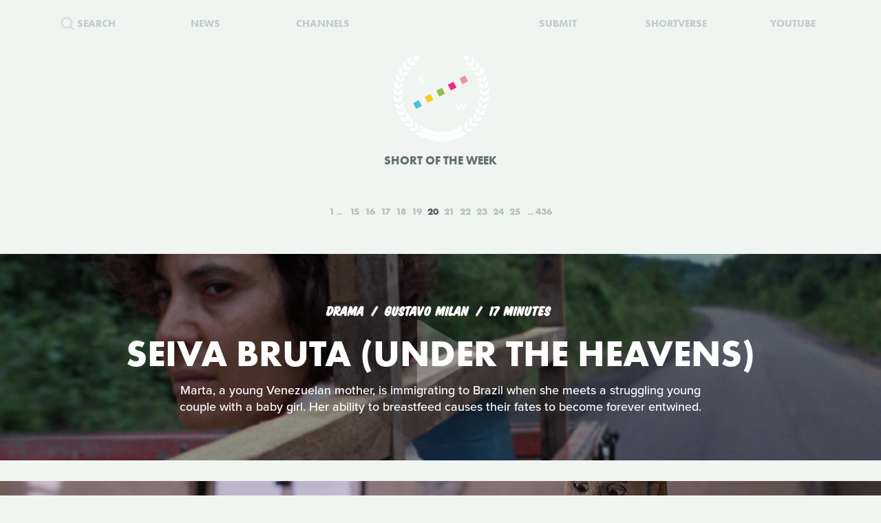

--- FILE ---
content_type: text/html; charset=UTF-8
request_url: https://www.shortoftheweek.com/?q=Bar+None+Productions&p=20
body_size: 33052
content:
<!DOCTYPE html>
<html>
    <head>
<!--
     _           _       ___ _   _                     _
 ___| |_ ___ ___| |_ ___|  _| |_| |_ ___ _ _ _ ___ ___| |_
|_ -|   | . |  _|  _| . |  _|  _|   | -_| | | | -_| -_| '_|
|___|_|_|___|_| |_| |___|_| |_| |_|_|___|_____|___|___|_,_|

         ___   ___
     _ _| | | |_  |
    | | |_  |_|  _|
     \_/  |_|_|___|

-->

        <title>Watch the Best Short Films | Short of the Week</title>

        <!-- Meta Data -->
        <meta charset="utf-8">
        <meta name="viewport"           content="width=device-width, initial-scale=1, maximum-scale=1, user-scalable=no, minimal-ui" />
        <meta name="robots"             content="follow, all" />
        <meta name="googlebot"          content="index, follow" />
        <meta name="revisit-after"      content="2 days" />
        <meta name="description"        content="Watch the most innovative stories—Documentary, Comedy, Sci-fi, Horror, Experimental, Animation, Inspiration, Student films, Award winners & more short films" />
        <meta name="keywords"           content="film, short films, shortoftheweek, action, live, videos, stories, creative, innovative, storytellers" />

        <meta itemprop="name"           content="Watch the Best Short Films | Short of the Week" />
        <meta itemprop="image"          content="//static.shortoftheweek.com/images/screenshot.jpg?v=4.4.0" />
        <meta itemprop="description"    content="Watch the most innovative stories—Documentary, Comedy, Sci-fi, Horror, Experimental, Animation, Inspiration, Student films, Award winners & more short films" />

        <meta name="apple-mobile-web-app-status-bar-style" content="black-translucent" />

        <!-- Open Graph -->
        <meta property="fb:app_id"      content="227134177306799" />
        <meta property="og:title"       content="Watch the Best Short Films | Short of the Week"/>
        <meta property="og:site_name"   content="Short of the Week"/>
        <meta property="og:email"       content="support@shortoftheweek.com"/>
        <meta property="og:url"         content="https://www.shortoftheweek.com/?q=Bar+None+Productions&p=20"/>
        <meta property="og:description" content="Watch the most innovative stories—Documentary, Comedy, Sci-fi, Horror, Experimental, Animation, Inspiration, Student films, Award winners & more short films" />
        <meta property="og:image"       content="https://static.shortoftheweek.com/images/screenshot.jpg" />
        <meta property="og:type"        content="article" />

        <!-- Twitter Cards -->
        <meta property="twitter:account_id"  content="19959735" />
        <meta property="twitter:card"        content="summary_large_image" />
        <meta property="twitter:site"        content="@ShortoftheWeek" />
        <meta property="twitter:title"       content="Watch the Best Short Films | Short of the Week" />
        <meta property="twitter:creator"     content="@ShortoftheWeek" />
        <meta property="twitter:description" content="Watch the most innovative stories—Documentary, Comedy, Sci-fi, Horror, Experimental, Animation, Inspiration, Student films, Award winners & more short films" />
        <meta property="twitter:url"         content="https://www.shortoftheweek.com/?q=Bar+None+Productions&p=20" />
        <meta property="twitter:image:src"   content="https://static.shortoftheweek.com/images/screenshot.jpg" />
        <meta property="twitter:image"       content="https://static.shortoftheweek.com/images/screenshot.jpg" />

        <!-- Linkage -->
        <link rel="shortcut icon" href="//static.shortoftheweek.com/images/favicon.ico" />

        <link rel="alternate" type="application/rss+xml" title="RSS" href="https://www.shortoftheweek.com/feed/" />
        <link rel="alternate" type="application/atom+xml" title="Atom 0.3" href="https://www.shortoftheweek.com/feed/atom/" />

        <link rel="apple-touch-icon" sizes="57x57" href="//static.shortoftheweek.com/images/apple-touch-icon-57x57.png" />
        <link rel="apple-touch-icon" sizes="114x114" href="//static.shortoftheweek.com/images/apple-touch-icon-114x114.png" />
        <link rel="apple-touch-icon" sizes="72x72" href="//static.shortoftheweek.com/images/apple-touch-icon-72x72.png" />
        <link rel="apple-touch-icon" sizes="144x144" href="//static.shortoftheweek.com/images/apple-touch-icon-144x144.png" />
        <link rel="apple-touch-icon" sizes="60x60" href="//static.shortoftheweek.com/images/apple-touch-icon-60x60.png" />
        <link rel="apple-touch-icon" sizes="120x120" href="//static.shortoftheweek.com/images/apple-touch-icon-120x120.png" />
        <link rel="apple-touch-icon" sizes="76x76" href="//static.shortoftheweek.com/images/apple-touch-icon-76x76.png" />
        <link rel="apple-touch-icon" sizes="152x152" href="//static.shortoftheweek.com/images/apple-touch-icon-152x152.png" />

        <link rel="stylesheet" type="text/css" href="/style/screen-latest.min.css?v=4.4.0" />

        <!-- Core Script -->
        <script>var BASE_URL = "//" + location.hostname;</script>
        <script>window.pm = { fromHead: 1 }</script>

        
<!-- This site is optimized with the Yoast SEO plugin v3.0.7 - https://yoast.com/wordpress/plugins/seo/ -->
<meta property="og:locale" content="en_US" />
<meta property="og:type" content="article" />
<meta property="og:site_name" content="Short of the Week" />
<meta name="twitter:card" content="summary_large_image"/>
<meta name="twitter:site" content="@shortoftheweek"/>
<meta name="twitter:creator" content="@shortoftheweek"/>
<!-- / Yoast SEO plugin. -->

		<script type="text/javascript">
			window._wpemojiSettings = {"baseUrl":"https:\/\/s.w.org\/images\/core\/emoji\/72x72\/","ext":".png","source":{"concatemoji":"https:\/\/www.shortoftheweek.com\/wp-includes\/js\/wp-emoji-release.min.js?ver=4.4.1"}};
			!function(a,b,c){function d(a){var c,d=b.createElement("canvas"),e=d.getContext&&d.getContext("2d");return e&&e.fillText?(e.textBaseline="top",e.font="600 32px Arial","flag"===a?(e.fillText(String.fromCharCode(55356,56806,55356,56826),0,0),d.toDataURL().length>3e3):"diversity"===a?(e.fillText(String.fromCharCode(55356,57221),0,0),c=e.getImageData(16,16,1,1).data.toString(),e.fillText(String.fromCharCode(55356,57221,55356,57343),0,0),c!==e.getImageData(16,16,1,1).data.toString()):("simple"===a?e.fillText(String.fromCharCode(55357,56835),0,0):e.fillText(String.fromCharCode(55356,57135),0,0),0!==e.getImageData(16,16,1,1).data[0])):!1}function e(a){var c=b.createElement("script");c.src=a,c.type="text/javascript",b.getElementsByTagName("head")[0].appendChild(c)}var f,g;c.supports={simple:d("simple"),flag:d("flag"),unicode8:d("unicode8"),diversity:d("diversity")},c.DOMReady=!1,c.readyCallback=function(){c.DOMReady=!0},c.supports.simple&&c.supports.flag&&c.supports.unicode8&&c.supports.diversity||(g=function(){c.readyCallback()},b.addEventListener?(b.addEventListener("DOMContentLoaded",g,!1),a.addEventListener("load",g,!1)):(a.attachEvent("onload",g),b.attachEvent("onreadystatechange",function(){"complete"===b.readyState&&c.readyCallback()})),f=c.source||{},f.concatemoji?e(f.concatemoji):f.wpemoji&&f.twemoji&&(e(f.twemoji),e(f.wpemoji)))}(window,document,window._wpemojiSettings);
		</script>
		<style type="text/css">
img.wp-smiley,
img.emoji {
	display: inline !important;
	border: none !important;
	box-shadow: none !important;
	height: 1em !important;
	width: 1em !important;
	margin: 0 .07em !important;
	vertical-align: -0.1em !important;
	background: none !important;
	padding: 0 !important;
}
</style>
<link rel='stylesheet' id='wp-polls-css'  href='https://www.shortoftheweek.com/wp-content/plugins/wp-polls/polls-css.css?ver=2.73.8' type='text/css' media='all' />
<style id='wp-polls-inline-css' type='text/css'>
.wp-polls .pollbar {
	margin: 1px;
	font-size: 18px;
	line-height: 20px;
	height: 20px;
	background: #46BFD1;
	border: 1px solid #46BFD1;
}

</style>
<link rel='https://api.w.org/' href='https://www.shortoftheweek.com/wp-json/' />
<link rel="EditURI" type="application/rsd+xml" title="RSD" href="https://www.shortoftheweek.com/xmlrpc.php?rsd" />
<link rel="wlwmanifest" type="application/wlwmanifest+xml" href="https://www.shortoftheweek.com/wp-includes/wlwmanifest.xml" /> 
<meta name="generator" content="WordPress 4.4.1" />
<link rel="alternate" type="application/json+oembed" href="https://www.shortoftheweek.com/wp-json/oembed/1.0/embed?url" />
<link rel="alternate" type="text/xml+oembed" href="https://www.shortoftheweek.com/wp-json/oembed/1.0/embed?url&#038;format=xml" />


        <style>
            html { opacity: 0 }
        </style>

<!-- Google tag (gtag.js) -->
<script async src="https://www.googletagmanager.com/gtag/js?id=G-93QTJ7RZ0S">
</script>
<script>
  window.dataLayer = window.dataLayer || [];
  function gtag(){dataLayer.push(arguments);}
  gtag('js', new Date());

  gtag('config', 'G-93QTJ7RZ0S');
</script>
    </head>

    <body class=" page-index ">
        <div class="loader"></div>

        <div class="replaceable-content h-entry">
            <header class="body-header">
                <div class="nav-fixed">
                    <div class="menu icon-menu">
                        <svg xmlns="//www.w3.org/2000/svg" width="20" height="23" xmlns:xlink="//www.w3.org/1999/xlink" x="0px" y="0px" viewBox="0 0 26.3 21" enable-background="new 0 0 26.3 21" xml:space="preserve">
                            <rect x="0" y="0" fill="#B2C2BB" width="26.3" height="3"/>
                            <rect x="0" y="9" fill="#B2C2BB" width="26.3" height="3"/>
                            <rect x="0" y="18" fill="#B2C2BB" width="26.3" height="3"/>
                        </svg>
                    </div>

                    <nav class="primary-nav">
                        <a class="nav-link search" href="/search/">
                            <svg xmlns="//www.w3.org/2000/svg" xmlns:xlink="//www.w3.org/1999/xlink" x="0px" y="0px" width="20px" height="20px" viewBox="0 0 20 20" enable-background="new 0 0 20 20" xml:space="preserve">
                                <g opacity="0.75">
                                    <circle fill-rule="evenodd" clip-rule="evenodd" fill="none" stroke="#B2C2BB" stroke-width="3" stroke-miterlimit="10" cx="8.788" cy="8.958" r="7.245"/>
                                    <line fill="none" stroke="#B2C2BB" stroke-width="3" stroke-miterlimit="10" x1="14.021" y1="13.965" x2="19" y2="18.943"/>
                                </g>
                            </svg>
                            <span>Search</span>
                        </a>
                        <a class="nav-link menu-item" href="/news/">
                            <span>News</span>
                        </a>
                        <a class="nav-link menu-item" href="/channels/">
                            <span>Channels</span>
                        </a>
                        <a class="nav-link nav-logo" href="/">
                                                    <i class="icon logo-graphic">
                                <svg version="1.1"
    id="Layer_1"
    xmlns="http://www.w3.org/2000/svg"
    xmlns:xlink="http://www.w3.org/1999/xlink"
    x="0"
    y="0"
    width="100"
    height="60"
    viewBox="0 0 93.712 56.92"
    enable-background="new 0 0 93.712 56.92"
    xml:space="preserve">

    <g>
        <polygon fill="#49C4D7" points="15.277,51.688 5.448,56.92 0.215,47.086 10.042,41.86" style="" />
        <polygon fill="#FACC1B" points="34.938,41.224 25.107,46.453 19.876,36.622 29.707,31.396" style="" />
        <rect x="41.501" y="22.895" transform="matrix(0.8828 -0.4697 0.4697 0.8828 -7.8534 25.4432)" fill="#8BC441" width="11.136" height="11.135" style="" />
        <polygon fill="#E92D7B" points="74.265,20.298 64.434,25.528 59.197,15.699 69.029,10.47" style="" />
        <rect x="80.825" y="1.968" transform="matrix(0.8828 -0.4697 0.4697 0.8828 6.5844 41.4646)" fill="#EA9699" width="11.138" height="11.137" style="" />

        <rect x="12.009" y="38.586" transform="matrix(0.8826 -0.4702 0.4702 0.8826 -18.6979 13.4507)" fill="#F4F5F5" width="11.136" height="11.137"/>
        <rect x="31.672" y="28.126" transform="matrix(0.8827 -0.4699 0.4699 0.8827 -11.4655 21.4523)" fill="#F4F5F5" width="11.134" height="11.134"/>
        <polygon fill="#F4F5F5" points="64.432,25.528 54.599,30.762 49.37,20.931 59.197,15.699"/>
        <rect x="70.996" y="7.199" transform="matrix(0.8828 -0.4698 0.4698 0.8828 2.9781 37.4693)" fill="#F4F5F5" width="11.135" height="11.136"/>
    </g>
</svg>                            </i>
                                                </a>
                        <a class="nav-link menu-item" href="https://www.shortverse.com/festivals/shortoftheweek?utm_source=shortoftheweek&amp;utm_medium=website&amp;utm_campaign=header">
                            <span>Submit</span>
                        </a>
			<a class="nav-link menu-item" href="https://www.shortverse.com/?utm_source=shortoftheweek&amp;utm_medium=website&amp;utm_campaign=header" target="_blank">
				<span>Shortverse</span>
			</a>
                        <a class="nav-link menu-item" href="https://www.youtube.com/channel/UCyp-EzJrdTOd9uNPvmdst-w" target="_blank">
                            <span>YouTube</span>
                        </a>
                                            </nav>
                </div>

                    <div class="laurel-wrap-lg">
        <i class="icon scrollable-logo logo-graphic push-top-lg">
            <svg version="1.1"
    id="Layer_1"
    xmlns="http://www.w3.org/2000/svg"
    xmlns:xlink="http://www.w3.org/1999/xlink"
    x="0"
    y="0"
    width="100"
    height="60"
    viewBox="0 0 93.712 56.92"
    enable-background="new 0 0 93.712 56.92"
    xml:space="preserve">

    <g>
        <polygon fill="#49C4D7" points="15.277,51.688 5.448,56.92 0.215,47.086 10.042,41.86" style="" />
        <polygon fill="#FACC1B" points="34.938,41.224 25.107,46.453 19.876,36.622 29.707,31.396" style="" />
        <rect x="41.501" y="22.895" transform="matrix(0.8828 -0.4697 0.4697 0.8828 -7.8534 25.4432)" fill="#8BC441" width="11.136" height="11.135" style="" />
        <polygon fill="#E92D7B" points="74.265,20.298 64.434,25.528 59.197,15.699 69.029,10.47" style="" />
        <rect x="80.825" y="1.968" transform="matrix(0.8828 -0.4697 0.4697 0.8828 6.5844 41.4646)" fill="#EA9699" width="11.138" height="11.137" style="" />

        <rect x="12.009" y="38.586" transform="matrix(0.8826 -0.4702 0.4702 0.8826 -18.6979 13.4507)" fill="#F4F5F5" width="11.136" height="11.137"/>
        <rect x="31.672" y="28.126" transform="matrix(0.8827 -0.4699 0.4699 0.8827 -11.4655 21.4523)" fill="#F4F5F5" width="11.134" height="11.134"/>
        <polygon fill="#F4F5F5" points="64.432,25.528 54.599,30.762 49.37,20.931 59.197,15.699"/>
        <rect x="70.996" y="7.199" transform="matrix(0.8828 -0.4698 0.4698 0.8828 2.9781 37.4693)" fill="#F4F5F5" width="11.135" height="11.136"/>
    </g>
</svg>        </i>
    </div>

    <h1 class="header-caption align-center">
        Short of the Week
    </h1>

                <nav class="secondary-nav align-center">
                    <div class="inner">
                        <h1 class="align-center">
                            <a href="https://www.shortoftheweek.com" class="home-link">
                                <i class="icon logo-graphic"></i>
                            </a>
                        </h1>

                        <div class="menu vertical-center">
                            <form id="FormSearch" class="fadeable" name="search" method="GET" action="https://www.shortoftheweek.com/search/" autocomplete="off">
                                <input id="FormSearchQuery" name="q" type="text" placeholder="search">
                            </form>

                                                            <div>
                                    <a class="nav-link fadeable" href="/">Home</a>
                                </div>
                                                            <div>
                                    <a class="nav-link fadeable" href="https://www.shortoftheweek.com/channels/">Channels</a>
                                </div>
                                                            <div>
                                    <a class="nav-link fadeable" href="https://www.shortoftheweek.com/news/">News</a>
                                </div>
                                                            <div>
                                    <a class="nav-link fadeable" href="https://www.shortverse.com?utm_source=shortoftheweek&utm_medium=website&utm_campaign=header">Shortverse</a>
                                </div>
                                                            <div>
                                    <a class="nav-link fadeable" href="http://shop.shortoftheweek.com/products">Shop</a>
                                </div>
                                                            <div>
                                    <a class="nav-link fadeable" href="https://www.shortverse.com/festivals/shortoftheweek?utm_source=shortoftheweek&utm_medium=website&utm_campaign=header">Submit a Film</a>
                                </div>
                            
                            <a class="nav-link nav-close fadeable">
                                <img src="//static.shortoftheweek.com/images/symbols/close.svg" width="40" alt="Close">
                            </a>
                        </div>
                    </div>
                </nav>
            </header>

                <main>

        
        <div class="pagination top">
            
<div class="paging margin-center"><!--
            --><a class="first" href="?q=Bar+None+Productions&amp;p=1">1</a><!--
    
            --><a class="" href="?q=Bar+None+Productions&amp;p=15">15</a><!--
            --><a class="" href="?q=Bar+None+Productions&amp;p=16">16</a><!--
            --><a class="" href="?q=Bar+None+Productions&amp;p=17">17</a><!--
            --><a class="" href="?q=Bar+None+Productions&amp;p=18">18</a><!--
            --><a class="" href="?q=Bar+None+Productions&amp;p=19">19</a><!--
            --><a class="active" href="?q=Bar+None+Productions&amp;p=20">20</a><!--
            --><a class="" href="?q=Bar+None+Productions&amp;p=21">21</a><!--
            --><a class="" href="?q=Bar+None+Productions&amp;p=22">22</a><!--
            --><a class="" href="?q=Bar+None+Productions&amp;p=23">23</a><!--
            --><a class="" href="?q=Bar+None+Productions&amp;p=24">24</a><!--
            --><a class="" href="?q=Bar+None+Productions&amp;p=25">25</a><!--
    
            --><a class="last" href="?q=Bar+None+Productions&amp;p=436">436</a><!--
    -->
</div>
        </div>

        <div class="video-list vertical-post-list"></div>

        <div class="infinite-scroll align-center">
            <img src="//static.shortoftheweek.com/images/indicators/activity.gif" width="50" height="50" class="icon-loader" alt="Loading">
        </div>

        <div class="pagination bottom">
            <div class="pagination-group">
                                    <a name="PaginationMore" class="action-load-more" href="#more">More</a>
                
                <div class="paging">
                    
<div class="paging margin-center"><!--
            --><a class="first" href="?q=Bar+None+Productions&amp;p=1">1</a><!--
    
            --><a class="" href="?q=Bar+None+Productions&amp;p=15">15</a><!--
            --><a class="" href="?q=Bar+None+Productions&amp;p=16">16</a><!--
            --><a class="" href="?q=Bar+None+Productions&amp;p=17">17</a><!--
            --><a class="" href="?q=Bar+None+Productions&amp;p=18">18</a><!--
            --><a class="" href="?q=Bar+None+Productions&amp;p=19">19</a><!--
            --><a class="active" href="?q=Bar+None+Productions&amp;p=20">20</a><!--
            --><a class="" href="?q=Bar+None+Productions&amp;p=21">21</a><!--
            --><a class="" href="?q=Bar+None+Productions&amp;p=22">22</a><!--
            --><a class="" href="?q=Bar+None+Productions&amp;p=23">23</a><!--
            --><a class="" href="?q=Bar+None+Productions&amp;p=24">24</a><!--
            --><a class="" href="?q=Bar+None+Productions&amp;p=25">25</a><!--
    
            --><a class="last" href="?q=Bar+None+Productions&amp;p=436">436</a><!--
    -->
</div>
                </div>
            </div>
        </div>

    </main>

            <footer class="body-footer dark-bar">
                <div class="social-media align-center">
                    <h3 class="flush">YouTube Channel</h3>
                    <a href="https://www.youtube.com/channel/UCyp-EzJrdTOd9uNPvmdst-w/?sub_confirmation=1"
                        class="label-youtube label-social"
                        target="_blank">SUBSCRIBE</a>
                </div>

                <nav><!--
                                            --><a class="nav-link" href="/">Home</a>
                        <!--
                                            --><a class="nav-link" href="https://www.shortoftheweek.com/channels/">Channels</a>
                        <!--
                                            --><a class="nav-link" href="https://www.shortverse.com?utm_source=shortoftheweek&utm_medium=website&utm_campaign=footer">Shortverse</a>
                        <!--
                                            --><a class="nav-link" href="https://shop.shortoftheweek.com">Shop</a>
                        <!--
                                            --><a class="nav-link" href="https://www.shortverse.com/festivals/shortoftheweek?utm_source=shortoftheweek&utm_medium=website&utm_campaign=footer">Submit a Film</a>
                        <!--
                                            --><a class="nav-link" href="https://www.shortoftheweek.com/news/">News</a>
                        <!--
                                            --><a class="nav-link" href="https://www.shortoftheweek.com/jobs/">Jobs</a>
                        <!--
                                            --><a class="nav-link" href="https://www.shortoftheweek.com/about/">About</a>
                        <!--
                                            --><a class="nav-link" href="https://www.shortoftheweek.com/sponsorship/">Sponsorship</a>
                        <!--
                                    -->
                    <a class="nav-link nav-link-no-break" href="/login">Login</a> /
                    <a class="nav-link nav-link-no-break" href="/register">Sign Up</a>
                </nav>

                <div class="newsletter align-center push-top">
                    <h3 class="flush">Sign up for our weekly newsletter!</h3>
                    <span class="subtitle">The best short films delivered to your inbox.</span>

                    <form id="NewsletterForm" class="push-bottom-lg push-top" method="POST">
                        <input type="hidden" name="u" value="e065fe439b51b4e423d27119b">
                        <input type="hidden" name="id" value="bf235fe23b">
                        <input type="hidden" name="group[1][9]" value="1" data-type="Source/MC Signup">
                        <input type="hidden" name="group[9][25]" value="1" data-type="Settings/Weekly">

                        <div class="state state-unsent">
                            <input type="email" placeholder="Your email here" autocapitalize="off" autocorrect="off" name="MERGE0" id="MERGE0" size="25" value=""> <br>

                            <button class="cta" type="submit">Join</button>
                        </div>

                        <small class="recaptcha-note">
                            This site is protected by reCAPTCHA and the
                            <br />
                            Google
                            <a href="https://policies.google.com/privacy">Privacy Policy</a> and
                            <a href="https://policies.google.com/terms">Terms of Service</a> apply.
                        </small>

                        <div class="state state-success">
                            <small><b>You are now on the list!</b></small>
                        </div>

                        <div class="state state-error">
                            <small><b>You are already subscribed.</b></small>
                        </div>

                        <div class="state state-custom">
                            <small><b>An error has occurred with your submission.</b></small>
                        </div>
                    </form>
                </div>

                <div class="social-media align-center">
                    <h3 class="flush">Follow us</h3>
                    <a href="https://www.facebook.com/shortoftheweek" class="label-facebook label-social" target="_blank">FACEBOOK</a>
                    <a href="https://twitter.com/shortoftheweek" class="label-twitter label-social" target="_blank">TWITTER</a>
                </div>

                <small class="push-top-lg copyright">
                    <span>2007 - 2025 &copy; Short of the Week, LLC.</span>
                    &nbsp;&verbar;&nbsp;
                    <a href="/privacy-policy/">Privacy Policty</a>
                    &nbsp;&verbar;&nbsp;
                    <a href="/terms-and-conditions/">Terms &amp; Conditions</a>
                </small>
            </footer>

                            <!-- Administrators -->
                    </div>

        

        
        <!-- Templates -->
        
<script id="tpl-module-news-article" type="text/template">
    
<article class="news-preview {% if model.getBackgroundImage() %}has-image{% else %}no-image{% endif %} {% if not ignoreColor %}{{ model.getTextColor() }}{% endif %}">
    <header style="background-image: url({{ model.getBackgroundImage() }});">
        <div class="content">
            <div class="details">
                <address>
                    {% if model.getCategories.length > 0 %}<span class="p-category"><a href="{{ model.getCategories.at(0).getURL() }}">{{ model.getCategories.at(0).getDisplayName() }}</a></span>{% endif %}
                    <time class="dt-published published" pubdate datetime="{{ model.getCreatedAt() }}">{{ model.getCreatedAt(true) }}</time>
                </address>
            </div>

            <h1 class="entry-title">{{ model.getTitle() }}</h1>

            <div class="align-center push-top">
                <a class="p-author h-card author-credit" href="{{ model.getAuthor().getURL() }}" rel="author">
                    <img src="{{ model.getAuthor().getAvatar() }}" alt="Avatar">
                    {{ model.getAuthor().getDisplayName() }}
                </a>
            </div>
        </div>
    </header>
</article>

<article class="news-article article-wrapper {{ className }}">
    <section class="article editorial content entry-content" id="Content">
        <div class="social-buttons"></div>

        {% if content %}
            {{ content }}
        {% else %}
            {{ model.getContent() }}
        {% endif %}

    </section>
</article>


</script>

<script id="tpl-module-news-preview" type="text/template">
    
<article id="{{ model.id }}" class="news-preview {{ className }} {% if model.getBackgroundImage() %}has-image{% else %}no-image{% endif %} {% if not ignoreColor %}{{ model.getTextColor() }}{% endif %}">
    <header style="background-image: url({{ model.getBackgroundImage() }});">
        <div class="content">
            <div class="details">
                <address>
                    {% if model.getCategories.length > 0 %}<span>{{ model.getCategories.at(0).getDisplayName() }}</span>{% endif %}
                    <time pubdate datetime="{{ model.getCreatedAt() }}">{{ model.getCreatedAt(true) }}</time>
                </address>
            </div>

            <h1>
                <a href="{{ model.getURL() }}" rel="bookmark">{{ model.getTitle() }}</a>
            </h1>

            <div class="description">
                <p>
                    {{ model.getPreview(2) }}
                </p>
            </div>

            {% if model.hasSubscriptions() %}
            <div class="doggyear subscription-{{ model.getSubscription(0) }}">
                {{ model.getSubscription(0) }}
            </div>
            {% endif %}
        </div>
    </header>

    <section class="news-excerpt">
    </section>
</article>


</script>

<script id="tpl-module-video-player" type="text/template">
    
<section class="video-player {% if not ignoreColor %}{{ model.getTextColor() }}{% endif %}">

    <div class="embed-wrapper" data-src="{{ model.getEmbeddableVideo() }}">

    </div>

    <article class="content align-center">
        <a href="{{ model.getURL() }}" class="symbol-play">Play</a>

        <div class="details">
            <span>{{ model.getGenre.getDisplayName() }}</span>
            {% if model.getFilmmaker() %}
                <span>
                {% if model.getFilmmakersCount() > 2 %}
                    {{ model.getFilmmakers()[0] }} &amp; {{ model.getFilmmakersCount() - 1 }} Others
                {% else %}
                    {% for filmmaker in model.getFilmmakers() %}
                        {{ filmmaker }}{% if not loop.last %} &amp; {% endif %}
                    {% endfor %}
                {% endif %}
                </span>
            {% endif %}

            {% if model.getDuration() %}<time>{{ model.getDuration() }} minutes</time>{% endif %}

            <div class="labels">
                {% for label in model.getLabels() %}
                    <a href="#{{ label|lower }}" class="p-category label-{{ label|lower }}">{{ label }}</a>
                {% endfor %}
            </div>
        </div>

        <h1 class="title p-name entry-title">{{ model.getTitle() }}</h1>

        <div class="description p-summary entry-summary">
            {{ model.getExcerpt() }}
        </div>

        <div class="social-media pad-30">
{#
            <a href="https://www.facebook.com/sharer/sharer.php?u={{ model.getFacebookURL() }}" class="label-facebook label-social" target="_blank">LIKE</a>
            <a href="https://twitter.com/share?via=shortoftheweek&amp;url={{ model.getURL() }}&amp;text={{ model.getTwitterText() }}" class="label-twitter label-social" target="_blank">TWEET</a>
#}
            <a href="#read-more" class="action-read-article label-white label-action" target="_blank">READ REVIEW</a>
{#
            <div class="icon-chevron-down"></div>
#}
        </div>
    </article>

</section>
</script>

<script id="tpl-module-video-preview" type="text/template">
    
<article id="{{ model.id }}" class="video-preview {{ className }} {% if not ignoreColor %}{{ model.getTextColor() }}{% endif %}">
    <a href="{{ model.getURL() }}" class="symbol-play">Play</a>

    <header {% if not ignoreBackground %}style="background-image: url({{ model.getBackgroundImage() }});"{% endif %}>
        <div class="content">
            <div class="details">
                <span>{{ model.getGenre.getDisplayName() }}</span>
                {% if model.getFilmmaker() %}
                    <span>
                    {% if model.getFilmmakersCount() > 2 %}
                        {{ model.getFilmmakers()[0] }} &amp; {{ model.getFilmmakersCount() - 1 }} Others
                    {% else %}
                        {% for filmmaker in model.getFilmmakers() %}
                            {{ filmmaker }}{% if not loop.last %} &amp; {% endif %}
                        {% endfor %}
                    {% endif %}
                    </span>
                {% endif %}

                {% if model.getDuration() %}<time>{{ model.getDuration() }} minutes</time>{% endif %}

                <div class="labels">
                    {% for label in model.getLabels() %}
                        <a href="#{{ label|lower }}" class="label-{{ label|lower }}">{{ label }}</a>
                    {% endfor %}
                </div>
            </div>

            <h1><a href="{{ model.getURL() }}" rel="bookmark">{{ model.getTitle() }}</a></h1>

            {% if model.getPreview() %}
                <p class="description">{{ model.getPreview() }}</p>
            {% endif %}

            {% if shareModel %}
                <!-- Social -->
                <div class="social-media push-top align-center">
                    <a href="https://www.facebook.com/sharer/sharer.php?u={{ shareModel.getFacebookURL() }}" class="label-facebook label-social" data-type="facebook" target="_blank">LIKE</a>
{#
                    <a href="https://twitter.com/share?via=shortoftheweek&amp;url={{ shareModel.getURL() }}&amp;text={{ shareModel.getTwitterText() }}" data-type="twitter" class="label-twitter label-social" target="_blank">TWEET</a>
#}
                </div>
            {% endif %}

            {% if model.hasSubscriptions() %}
            <div class="doggyear subscription-{{ model.getSubscription(0) }}">
                {{ model.getSubscription(0) }}
            </div>
            {% endif %}
        </div>
    </header>
</article>

</script>

<script id="tpl-svg-logo" type="text/template">
    <svg version="1.1"
    id="Layer_1"
    xmlns="http://www.w3.org/2000/svg"
    xmlns:xlink="http://www.w3.org/1999/xlink"
    x="0"
    y="0"
    width="100"
    height="60"
    viewBox="0 0 93.712 56.92"
    enable-background="new 0 0 93.712 56.92"
    xml:space="preserve">

    <g>
        <polygon fill="#49C4D7" points="15.277,51.688 5.448,56.92 0.215,47.086 10.042,41.86" style="fill: XXXXXX" />
        <polygon fill="#FACC1B" points="34.938,41.224 25.107,46.453 19.876,36.622 29.707,31.396" style="fill: XXXXXX" />
        <rect x="41.501" y="22.895" transform="matrix(0.8828 -0.4697 0.4697 0.8828 -7.8534 25.4432)" fill="#8BC441" width="11.136" height="11.135" style="fill: XXXXXX" />
        <polygon fill="#E92D7B" points="74.265,20.298 64.434,25.528 59.197,15.699 69.029,10.47" style="fill: XXXXXX" />
        <rect x="80.825" y="1.968" transform="matrix(0.8828 -0.4697 0.4697 0.8828 6.5844 41.4646)" fill="#EA9699" width="11.138" height="11.137" style="fill: XXXXXX" />

        <rect x="12.009" y="38.586" transform="matrix(0.8826 -0.4702 0.4702 0.8826 -18.6979 13.4507)" fill="#F4F5F5" width="11.136" height="11.137"/>
        <rect x="31.672" y="28.126" transform="matrix(0.8827 -0.4699 0.4699 0.8827 -11.4655 21.4523)" fill="#F4F5F5" width="11.134" height="11.134"/>
        <polygon fill="#F4F5F5" points="64.432,25.528 54.599,30.762 49.37,20.931 59.197,15.699"/>
        <rect x="70.996" y="7.199" transform="matrix(0.8828 -0.4698 0.4698 0.8828 2.9781 37.4693)" fill="#F4F5F5" width="11.135" height="11.136"/>
    </g>
</svg></script>
        <!-- Scripts -->

        <script type='text/javascript'>
/* <![CDATA[ */
var pollsL10n = {"ajax_url":"https:\/\/www.shortoftheweek.com\/wp-admin\/admin-ajax.php","text_wait":"Your last request is still being processed. Please wait a while ...","text_valid":"Please choose a valid poll answer.","text_multiple":"Maximum number of choices allowed: ","show_loading":"1","show_fading":"1"};
/* ]]> */
</script>
<script type='text/javascript' src='https://www.shortoftheweek.com/wp-content/plugins/wp-polls/polls-js.js?ver=2.73.8'></script>
<script type='text/javascript' src='https://www.shortoftheweek.com/wp-includes/js/wp-embed.min.js?ver=4.4.1'></script>


        <script src="//www.youtube.com/iframe_api"></script>
        <script src="/script/vendor.js?v=4.4.0"></script>
                <script src="/script/app-latest.min.js?v=4.4.0"></script>
                <script>
          (function(d) {
            var config = {
              kitId: "pea7ehd",
              scriptTimeout: 3000,
              async: true
            },
            h=d.documentElement,t=setTimeout(function(){h.className=h.className.replace(/\bwf-loading\b/g,"")+" wf-inactive";},config.scriptTimeout),tk=d.createElement("script"),f=false,s=d.getElementsByTagName("script")[0],a;h.className+=" wf-loading";tk.src='https://use.typekit.net/'+config.kitId+'.js';tk.async=true;tk.onload=tk.onreadystatechange=function(){a=this.readyState;if(f||a&&a!="complete"&&a!="loaded")return;f=true;clearTimeout(t);try{Typekit.load(config)}catch(e){}};s.parentNode.insertBefore(tk,s)
          })(document);
        </script>

        
        <!-- Initialize -->
        <script id="initScripts" type="text/javascript">
            window.config = {
                BUILD        : "4.3.2",
                CAST_APP_ID  : "",
                CAST_APP_NAME: "",
                CAT_PROMOTED : "",
                REFERRER     : "",
                OVERRIDE_LOG: true,
                BC           : 10,
                USER         : false            };

            
    window.page = new window.pm.Page_Home({
        el        : window.pm.$body,
        json_posts: {"count":10,"limit":10,"page":20,"total":4351,"page_max":436,"_links":{"first":"https:\/\/www.shortoftheweek.com\/?limit=10&page=1","last":"https:\/\/www.shortoftheweek.com\/?limit=10&page=436","next":"https:\/\/www.shortoftheweek.com\/?limit=10&page=21","previous":"https:\/\/www.shortoftheweek.com\/?limit=10&page=19"},"data":[{"ID":34952,"post_author":"19","post_content":"<p>A short film <a href=\"https:\/\/www.cinestaan.com\/articles\/2021\/jul\/14\/30453\">inspired by<\/a> both the plight of a nation and the personal story of how his mother nursed his cousin, Gustavo Milan's Oscar-shortlisted drama <em>Seiva Bruta (Under the Heavens)<\/em> leans heavily on immersion and authenticity to tell its story of an immigrating mother.\u00a0Instantly enveloping its audience in its gritty tale, there's barely time for backstory as we follow Marta on a journey littered with risks, as she\u00a0travels to\u00a0S\u00e3o Paulo in search of work.<\/p><p>As we witness\u00a0her attempts at hitchhiking fail miserably, the intrigue surrounding Milan's protagonist is instantly elevated after just 90-seconds when we realise a shot of liquid hitting the dirt floor isn't signalling the onset of rain but is in fact breastmilk. Questions surrounding the whereabouts of her baby are raised (and answered, very briefly, later in the film), but we get the impression her story isn't a happy one.<\/p><p>Minutes later, as Marta is able to soothe a couple's inconsolable infant with her own milk, we get our first glimpses of tenderness from\u00a0<em>Under the Heavens'<\/em> lead character, but these moments of kindness are few and far between in Milan's 17-minute short. As she becomes entwined in the lives of\u00a0baby Roraima and her parents, Marta finds her\u00a0difficult\u00a0voyage is complicated by this new connection and her life endangered by\u00a0these new companions.<\/p>[caption id=\"attachment_34956\" align=\"aligncenter\" width=\"640\"]<img class=\"size-large wp-image-34956\" src=\"https:\/\/www.shortoftheweek.com\/wp-content\/uploads\/2021\/12\/Under-The-Heavens-Gustavo-Milan-Short-Film-03-640x294.jpg\" alt=\"Under The Heavens Gustavo Milan Short Film\" width=\"640\" height=\"294\" \/> Samantha Castillo as Marta may not have many lines of dialogue in <em>Under The Heavens<\/em> but her performance portrays a weariness that speaks volumes[\/caption]<p>With its focus on character and narrative,\u00a0<em>Under the Heavens<\/em> isn't exactly breaking new ground in terms of its filmmaking, but it uses its immersive production to really highlight the importance of its storytelling and the message of its piece. \"My greatest hope with this movie was to somehow bring awareness about what\u2019s going on in Venezuela and in Brazil\", Milan explains in an interview with <a href=\"https:\/\/www.cinestaan.com\/team\/33\/sukhpreet-kahlon\">Sukhpreet Kahlon<\/a>\u00a0for <a href=\"https:\/\/www.cinestaan.com\/articles\/2021\/jul\/14\/30453\">Cinestaan<\/a>. Before adding that he also aimed to\u00a0\"initiate some kind of conversation about immigration, about the human condition through the point of view of an immigrant\",\u00a0with\u00a0his short.<\/p><p>Shot on 16mm and cut in a patient,\u00a0confident\u00a0fashion,\u00a0<em>Under the Heavens\u00a0<\/em>is an assured piece of filmmaking, especially when you consider Milan's <a href=\"https:\/\/www.imdb.com\/name\/nm8986139\/?ref_=tt_ov_dr#director\">directorial credits<\/a> aren't exactly extensive. With his intimate approach\u00a0expertly complimented by <a href=\"https:\/\/www.imdb.com\/name\/nm6565504\/\">Ariel Marx's<\/a> minimalist score, the film's unobtrusive production feels the perfect balance to the short's powerful, but restrained storyline. It all combines to create an engaging, insightful watch, but as is often the case with these character-driven films, a lot of the success rests on the performance of its cast and they\u00a0deserve huge credit for making the film feel so authentic, especially\u00a0<a href=\"https:\/\/www.imdb.com\/name\/nm5812395\/?ref_=tt_ov_st\">Samantha Castillo<\/a>, whose performance as Marta is as good as you'll see in any short.<\/p><p>After a decent festival run, which included winning the Best Short Film award in the International Competition at 2021 edition of Short Shorts,\u00a0<em>Under the Heavens<\/em>\u00a0was included on\u00a0the <a href=\"https:\/\/www.shortoftheweek.com\/news\/oscar-short-films-2022\/\">15-title shortlist<\/a> for the Best Live Action Short Film at the 2022 Academy Awards. With the film\u00a0being made under some difficult circumstances - Milan lost funding during production when a change in Brazil's government resulted in money promised to cinema being frozen - it's a real testament to the director and his crew that they made such a promising piece. The director's latest film,\u00a0<em><a href=\"https:\/\/www.youtube.com\/watch?v=H1mNlmzdVJk\">Unfamiliar Skin (Ru\u00eddo da Pele)<\/a><\/em>, has been <a href=\"https:\/\/www.lightsonfilm.com\/unfamiliarskin.html\">playing festivals<\/a> throughout 2024.<\/p>","post_date":"2024-12-30 10:00:00","post_title":"Seiva Bruta (Under the Heavens)","post_name":"seiva-bruta-under-the-heavens","background_image":"\/\/static.shortoftheweek.com\/wp-content\/uploads\/2021\/12\/Under-The-Heavens-Gustavo-Milan-Short-Film-01.jpg","categories":{"count":4,"limit":10,"page":1,"total":0,"page_max":0,"_links":{"first":"https:\/\/www.shortoftheweek.com\/?limit=10&page=1","last":"https:\/\/www.shortoftheweek.com\/?limit=10&page=0","next":"https:\/\/www.shortoftheweek.com\/?limit=10&page=0","previous":"https:\/\/www.shortoftheweek.com\/?limit=10&page=1"},"data":[{"ID":233,"color":"#7FC2DB","display_name":"Brazil","slug":"brazil"},{"ID":95,"color":"#FF7559","display_name":"Drama","slug":"drama"},{"ID":64,"color":"#58B08B","display_name":"Live-Action","slug":"live-action"},{"ID":932,"color":"#D44C4C","display_name":"Survival","slug":"survival-topic"}]},"author":{"display_name":"Rob Munday","first_name":"Rob","last_name":"Munday","ID":"19","company":"Short of the Week","occupation":"","phone":"","notification_weekly":"1","notification_daily":"1","notification_texts":"1","subscriptions":["the-short-list"],"email":"robmundayemail@gmail.com","real_name":"Rob Munday"},"country":{"ID":233,"color":"#7FC2DB","display_name":"Brazil","slug":"brazil"},"filmmaker":"Gustavo Milan","labels":"","links":[{"url":"https:\/\/nanuchafilms.com\/","label":"Filmmaker&#039;s Website"}],"duration":"17","genre":{"ID":95,"color":"#FF7559","display_name":"Drama","slug":"drama"},"play_link":"https:\/\/player.vimeo.com\/video\/1038571718","play_link_target":"video","post_excerpt":"Marta, a young Venezuelan mother, is immigrating to Brazil when she meets a struggling young couple with a baby girl. Her ability to breastfeed causes their fates to become forever entwined.","production":"Gustavo Morozini","style":{"ID":64,"color":"#58B08B","display_name":"Live-Action","slug":"live-action"},"subscriptions":[],"tags":{"count":0,"limit":10,"page":1,"total":0,"page_max":0,"_links":{"first":"https:\/\/www.shortoftheweek.com\/?limit=10&page=1","last":"https:\/\/www.shortoftheweek.com\/?limit=10&page=0","next":"https:\/\/www.shortoftheweek.com\/?limit=10&page=0","previous":"https:\/\/www.shortoftheweek.com\/?limit=10&page=1"},"data":[]},"text_color":"light","twitter_text":"Seiva+Bruta+%28Under+the+Heavens%29+by+Gustavo+Milan+%7C+Short+Film","thumbnail":"\/\/static.shortoftheweek.com\/wp-content\/uploads\/2021\/12\/Under-The-Heavens-Gustavo-Milan-Short-Film-01-640x308.jpg","type":"video","topic":{"ID":932,"color":"#D44C4C","display_name":"Survival","slug":"survival-topic"}},{"ID":40246,"post_author":"19","post_content":"<p>We live in a time where the decision to have children is more debated than ever. While many are choosing not to pursue parenthood for personal reasons, the deeper tragedy lies with those who long for children but are unable to have them. Infertility can profoundly challenge individuals and their relationships - a reality beautifully captured in Elie Chapuis\u2019 surreal yet deeply relatable stop-motion short, <em>Canard<\/em>.<\/p>\r\n<p>At the heart of Chapuis\u2019 story are duck farmers Vladimir and Olga, a couple eagerly preparing for parenthood. The nursery is ready, and they\u2019re doing everything they can to conceive, but the pitter-patter of tiny feet remains elusive. As hope wanes, Olga\u2019s maternal instincts take over when she rescues an injured bird from slaughter. However, her yearning to become a mother raises the question: will her devotion to this damaged duck drive her too far?<\/p>\r\n<p><em>Canard<\/em> starts off as a relatively straightforward story, with the tactile animation and grounded character design lending it a sense of realism. However, it soon shifts into more abstract territory as Olga\u2019s fixation on caring for the injured bird leads her to adopt increasingly bizarre methods of nurture. As both Vladimir and his wife begin to experience unsettling nightmares, the line between their dreamworld and waking reality blurs, leaving the audience questioning what is real.<\/p>\r\n[caption id=\"attachment_40248\" align=\"aligncenter\" width=\"640\"]<img class=\"size-large wp-image-40248\" src=\"https:\/\/www.shortoftheweek.com\/wp-content\/uploads\/2024\/12\/Canard-Short-Film-03-640x346.jpg\" alt=\"Canard Short Film\" width=\"640\" height=\"346\" \/> \"I find this intimate yet universal subject a fascinating starting point for exploring the consequences of a very simple situation\" - Chapuis discussing his choice to tackle infertility in his film.[\/caption]\r\n<p>With a runtime of just over nine minutes (including credits), <em>Canard<\/em> delivers a concise and thought-provoking narrative. While its surreal elements add intrigue, the story remains deeply relatable and heartfelt. What truly sets Chapuis\u2019 film apart, however, is its craftsmanship - simple yet remarkably effective, elevating the piece to another level.<\/p>\r\n<p>The sets are intentionally sparse, the color palette is minimal, and the visible joins of the puppets are left unconcealed. While these choices might stem from economical filmmaking, they come together to create a striking aesthetic. The world Chapuis constructs feels both familiar and uncanny, striking a balance between recognisable familiarity and subtle unease.<\/p>\r\n<p>While the director acknowledges that he could have created \u201can animated documentary on the highly topical issue of infertility,\u201d he instead opted for a fictional approach to explore the darker side of this subject. With <em>Canard<\/em> screening at festivals worldwide and picking up awards at Locarno, Warsaw and Z\u00fcrich, that decision certainly seems more than justified.<\/p>","post_date":"2024-12-27 10:00:00","post_title":"Canard","post_name":"canard","background_image":"\/\/static.shortoftheweek.com\/wp-content\/uploads\/2024\/12\/Canard-Short-Film-04.jpg","categories":{"count":6,"limit":10,"page":1,"total":0,"page_max":0,"_links":{"first":"https:\/\/www.shortoftheweek.com\/?limit=10&page=1","last":"https:\/\/www.shortoftheweek.com\/?limit=10&page=0","next":"https:\/\/www.shortoftheweek.com\/?limit=10&page=0","previous":"https:\/\/www.shortoftheweek.com\/?limit=10&page=1"},"data":[{"ID":491,"color":"#9AA86D","display_name":"Cannes","slug":"cannes"},{"ID":194,"color":"#58B08B","display_name":"Family","slug":"family"},{"ID":535,"color":"#B35D5F","display_name":"Fantasy","slug":"fantasy"},{"ID":66,"color":"#B57143","display_name":"Love","slug":"love"},{"ID":97,"color":"#FFC400","display_name":"Stop-Motion","slug":"stop-motion"},{"ID":892,"color":"#7993AD","display_name":"Switzerland","slug":"switzerland"}]},"author":{"display_name":"Rob Munday","first_name":"Rob","last_name":"Munday","ID":"19","company":"Short of the Week","occupation":"","phone":"","notification_weekly":"1","notification_daily":"1","notification_texts":"1","subscriptions":["the-short-list"],"email":"robmundayemail@gmail.com","real_name":"Rob Munday"},"country":{"ID":892,"color":"#7993AD","display_name":"Switzerland","slug":"switzerland"},"filmmaker":"Elie Chapuis","labels":"","links":[{"url":"https:\/\/heliumfilms.ch\/en\/films\/duck","label":"Film Website"}],"duration":"9","genre":{"ID":535,"color":"#B35D5F","display_name":"Fantasy","slug":"fantasy"},"play_link":"https:\/\/youtu.be\/mMHx7xg87vM?si=RQdoCuFfxiU3jJfA","play_link_target":"link","post_excerpt":"Vladimir and Olga raise ducks on a small isolated farm in the countryside. They hope for a child, but this expectation soon turns into a nightmare. (Link opens in New Window)","production":"H\u00e9lium Films\r &amp; Beast Animation","style":{"ID":97,"color":"#FFC400","display_name":"Stop-Motion","slug":"stop-motion"},"subscriptions":[],"tags":{"count":0,"limit":10,"page":1,"total":0,"page_max":0,"_links":{"first":"https:\/\/www.shortoftheweek.com\/?limit=10&page=1","last":"https:\/\/www.shortoftheweek.com\/?limit=10&page=0","next":"https:\/\/www.shortoftheweek.com\/?limit=10&page=0","previous":"https:\/\/www.shortoftheweek.com\/?limit=10&page=1"},"data":[]},"text_color":"light","twitter_text":"Canard+-+a+stop-motion+short+film+by%C2%A0Elie+Chapuis","thumbnail":"\/\/static.shortoftheweek.com\/wp-content\/uploads\/2024\/12\/Canard-Short-Film-04-640x346.jpg","type":"video","topic":{"ID":194,"color":"#58B08B","display_name":"Family","slug":"family"}},{"ID":40236,"post_author":"138670","post_content":"<p>The bond between a mother and a child is a thread of unyielding strength, weaving together the essence of a child\u2019s being. The gentle whispers of guidance, the warmth of unconditional love, and the nurturing presence that shapes their soul are the tender touches that a mother's love imparts. But when that love is lost, everything fractures, a void opens \u2014 one that frees a sorrow that cannot be resolved. It is this visceral and universal truth that <em>The Boy Who Cheated Death<\/em> so hauntingly explores, delivering a brief yet powerful narrative\u00a0- a moving\u00a0testament to the enduring power of a mother's love.<\/p><p>In less than five minutes, this beautifully crafted short film takes audiences on a\u00a0poignant\u00a0and imaginative journey through multiple realities. It delves into the fight we are all doomed to lose\u00a0- the inevitability of mortality\u00a0- while also capturing the unyielding determination of an 8-year-old boy to save his mother. Blending multiple techniques and featuring a variety of animal species', the story resonates deeply,\u00a0tackling themes of love, loss, and the enduring strength of familial bonds.<\/p><blockquote><p>\"I think about life and death often, as early as I could remember\"<\/p><\/blockquote><p>Speaking about her inspiration for the film, Pipou Phuong Nguyen, the director, shared: \"I wanted to make a film about death, through the eyes of a little boy who is about to lose his mother. I think about life and death often, as early as I could remember. As I also watch a lot of BBC Earth, I wanted to create a character who can deeply sympathize with the lives of animals.\"<\/p><p>And she more than succeeds. The director's perspective bringing a profound depth to the story, presenting multiple versions of the protagonist\u2019s futile attempts to save his mother. Yet, despite his effort\u00a0the eternal dance between life and death always\u00a0leads to the same heartbreaking conclusion. Instead of leaving\u00a0it viewers emotionally devastated,\u00a0<em>The Boy Who Cheated Death<\/em> invites\u00a0you\u00a0to embrace the fragility of life.<\/p><p>The director, a talented\u00a0Vietnamese artist\u00a0with a passion for storytelling and animation, excels in creating eclectic universes and characters within just a few shots.\u00a0Producing that same feeling of connection between mother and child\u00a0across each\u00a0reality.\u00a0Constantly evolving her\u00a0craft, she weaves together 2D, 3D, and stop-motion techniques to bring each new scene to life.<\/p>[caption id=\"attachment_40243\" align=\"aligncenter\" width=\"640\"]<img class=\"size-large wp-image-40243\" src=\"https:\/\/www.shortoftheweek.com\/wp-content\/uploads\/2024\/12\/The-Boy-Who-Cheated-Death-07-640x360.jpg\" alt=\"The Boy Who Cheated Death Short Film\" width=\"640\" height=\"360\" \/> \"Each visual element contributes to unravelling the very complex concept of life and death as Syd tries to understand his mother\u2019s journey\" - the director discussing their decision to use multiple animation styles\u00a0throughout the short[\/caption]<p>Visually, the film is a marvel,\u00a0seamlessly combining\u00a0various techniques to stunning effect. This deliberate mix of mediums mirrors the limitless imagination of a child and the almost infinite diversity of nature, bringing the narrative to life. The tactile quality of the stop-motion sequences adds a sense of authenticity and emotional weight, immersing viewers in the life of these beings and in the boy\u2019s perspective.\u00a0Paired with remarkable sound design\u00a0- simple yet\u00a0purposeful\u00a0in selecting what you hear\u00a0- it places you\u00a0in the moment, enhancing the emotional impact of each scene.<\/p><p>It's the final moments that hit the hardest,\u00a0as you realize he lived most of his life without her, yet he runs to her with desperate urgency. It's a powerful conclusion,\u00a0as you begin to understand two very important things: she made him feel like a child again, and no, you never truly get over it.<\/p><p><em>The Boy Who Cheated Death<\/em> is the result of a passionate collaboration between its visionary creator and a team of 40 dedicated artists. Their combined efforts have produced a short film that is both technically challenging and emotionally resonant. This is a story that stays with you\u00a0- a testament to the power of imagination and the timeless love between a mother and her child. With its delicate storytelling, artistic ingenuity, and heartfelt exploration of life and death, <em>The Boy Who Cheated Death<\/em> offers a deep and very familiar cinematic experience.<\/p><p><!-- notionvc: 43fbb054-ebe0-4b6a-a571-6c3159f011bd --><\/p>","post_date":"2024-12-26 10:00:00","post_title":"The Boy Who Cheated Death","post_name":"the-boy-who-cheated-death","background_image":"\/\/static.shortoftheweek.com\/wp-content\/uploads\/2024\/12\/The-Boy-Who-Cheated-Death-06.jpg","categories":{"count":5,"limit":10,"page":1,"total":0,"page_max":0,"_links":{"first":"https:\/\/www.shortoftheweek.com\/?limit=10&page=1","last":"https:\/\/www.shortoftheweek.com\/?limit=10&page=0","next":"https:\/\/www.shortoftheweek.com\/?limit=10&page=0","previous":"https:\/\/www.shortoftheweek.com\/?limit=10&page=1"},"data":[{"ID":89,"color":"#6795A6","display_name":"Animation","slug":"animation"},{"ID":535,"color":"#B35D5F","display_name":"Fantasy","slug":"fantasy"},{"ID":200,"color":"#FF9898","display_name":"France","slug":"france"},{"ID":66,"color":"#B57143","display_name":"Love","slug":"love"},{"ID":777,"color":"#9A7E70","display_name":"Myth","slug":"myth-genre"}]},"author":{"display_name":"Mariana Rekka","first_name":"Mariana","last_name":"Rekka","ID":"138670","subscriptions":[],"company":"Short of the Week","occupation":"Programmer","phone":"5491151453326","notification_weekly":null,"notification_daily":null,"notification_texts":null,"email":"rekka@shortoftheweek.com","real_name":"Mariana Rekka"},"country":{"ID":200,"color":"#FF9898","display_name":"France","slug":"france"},"filmmaker":"Pipou Phuong Nguyen","labels":"","links":[{"url":"https:\/\/www.instagram.com\/pipou.png","label":"Filmmaker&#039;s Instagram"}],"duration":"5","genre":{"ID":535,"color":"#B35D5F","display_name":"Fantasy","slug":"fantasy"},"play_link":"https:\/\/player.vimeo.com\/video\/1023586413","play_link_target":"video","post_excerpt":"(Currently Offline) In a world blurring reality and imagination, Syd, a little 8-year-old boy tries to hide his mother from Death. They embark on a hide-and-seek game as creatures of earth, Death being their predator. Finally, Death becomes the ultimate predator: Time.","production":"Eddy\r &amp; Brunch Studio\r &amp; Studio Manuel Cam","style":{"ID":89,"color":"#6795A6","display_name":"Animation","slug":"animation"},"subscriptions":[],"tags":{"count":0,"limit":10,"page":1,"total":0,"page_max":0,"_links":{"first":"https:\/\/www.shortoftheweek.com\/?limit=10&page=1","last":"https:\/\/www.shortoftheweek.com\/?limit=10&page=0","next":"https:\/\/www.shortoftheweek.com\/?limit=10&page=0","previous":"https:\/\/www.shortoftheweek.com\/?limit=10&page=1"},"data":[]},"text_color":"light","twitter_text":"The+Boy+Who+Cheated+Death+by%C2%A0Pipou+Phuong+Nguyen","thumbnail":"\/\/static.shortoftheweek.com\/wp-content\/uploads\/2024\/12\/The-Boy-Who-Cheated-Death-06-640x360.jpg","type":"video","topic":{"ID":66,"color":"#B57143","display_name":"Love","slug":"love"}},{"ID":40259,"post_author":"1","post_content":"<p>I might be slightly biased, but in my opinion, no one understands the short film landscape better than the team at Short of the Week. With our diverse backgrounds and constant immersion in the world of short films, we\u2019ve cultivated a deep and ever-growing expertise, earning our place as leaders in the field.<\/p>\r\n<p>This introduction isn\u2019t merely an excuse to praise our team (though they certainly deserve it) - consider it a preface to why I hold our annual tradition of selecting our favorite short films of the year so close to my heart. While our Short Awards, honoring the \"Best\" films featured on our site over the past 12 months, are coming soon, this list is a bit different. It focuses on personal favorites - that one film that continues to linger in your mind, refusing to let go.<\/p>\r\n<p>I always look forward to seeing the selections from each of our team members. Not only do they create an entertaining playlist, but they also offer a glimpse into each curator's unique personality - something we\u2019re eager for our audience to see more of. Enjoy the picks, and if you\u2019d like to share your own personal favorites from our 2024 curation, let us know in the comments below! <strong>-- Managing Editor, Rob Munday<\/strong><\/p>\r\n<h5 style=\"text-align: center;\">***<\/h5>\r\n<h3 class=\"align-center\"><em>Regular Rabbit<\/em><\/h3>\r\n<h4 class=\"align-center\" style=\"margin-top: -20px; margin-bottom: 20px;\">dir.\u00a0Eoin Duffy<\/h4>\r\n<p><iframe title=\"YouTube video player\" src=\"https:\/\/www.youtube.com\/embed\/CNw9UBe8Efw?si=KBnP0FcUBVpxL7pA\" width=\"720\" height=\"405\" frameborder=\"0\" allowfullscreen=\"allowfullscreen\"><\/iframe><\/p>\r\n<h4 style=\"margin-bottom: 20px;\">Recommended by:\u00a0<a href=\"https:\/\/www.shortoftheweek.com\/author\/georgc\/\">Georg Csarmann<\/a><\/h4>\r\n<p><img class=\"alignleft size-thumbnail wp-image-33474\" style=\"margin-top: 10px;\" src=\"https:\/\/www.shortoftheweek.com\/wp-content\/uploads\/2008\/12\/georg-csarmann-300.jpg\" alt=\"Georg Csarmann\" width=\"160\" height=\"160\" \/>Eoin Duffy's <em>Regular Rabbit<\/em> manages to find a creative, fun and enticing way to tackle one of the most pressing topics of our time (disinformation), presenting it in an endearing animation style\u00a0and accompanying it with a stellar voice-over narration by Rory McCann. The message is clear: don\u2019t listen to the forrest, never trust Harry the Hamster \u2013 and whatever you do, beware the dubious hedgehog. Because what happened to the Regular Rabbit can happen to any regular rabbit.<\/p>\r\n<h4 style=\"margin-bottom: 20px;\"><a href=\"https:\/\/www.shortoftheweek.com\/2024\/04\/18\/regular-rabbit\/\">READ OUR FULL REVIEW<\/a><\/h4>\r\n<h5 style=\"text-align: center;\">***<\/h5>\r\n<h3 class=\"align-center\"><em>Precious Hair &amp; Beauty<\/em><\/h3>\r\n<h4 class=\"align-center\" style=\"margin-top: -20px; margin-bottom: 20px;\">dir.\u00a0John Ogunmuyiwa<\/h4>\r\n<p><iframe title=\"vimeo-player\" src=\"https:\/\/player.vimeo.com\/video\/894052647?h=3bd4a35def\" width=\"720\" height=\"405\" frameborder=\"0\" allowfullscreen=\"allowfullscreen\"><\/iframe><\/p>\r\n<h4 style=\"margin-bottom: 20px;\">Recommended by:\u00a0<a href=\"https:\/\/www.shortoftheweek.com\/author\/serafima\/\">Serafima Serafimova<\/a><\/h4>\r\n<p><img class=\"alignleft size-thumbnail wp-image-33474\" style=\"margin-top: 10px;\" src=\"https:\/\/www.shortoftheweek.com\/wp-content\/uploads\/2024\/12\/PXL_20241024_150955033.PORTRAIT2-e1734794710954.jpg\" alt=\"Serafima Serafimova\" width=\"160\" height=\"160\" \/>It's been almost a year since we featured <em>Precious Hair &amp; Beauty<\/em> on S\/W, yet I vividly remember every single scene in it. The hilarious snapshot of a day at a West African hair salon in South London celebrates mundanity and madness, and brims with infectious energy. I suspect it might be physically impossible to watch <em>Precious Hair &amp; Beauty<\/em> without cracking a smile. Director John Ogunmuyiwa balances authenticity and originality and delivers an experience that's both comforting and surprising. For this reason it's my film of the year.<\/p>\r\n<h4 style=\"margin-bottom: 20px;\"><a href=\"https:\/\/www.shortoftheweek.com\/2024\/01\/02\/precious-hair-and-beauty\/\">READ OUR FULL REVIEW<\/a><\/h4>\r\n<h5 style=\"text-align: center;\">***<\/h5>\r\n<h3 class=\"align-center\"><em>Relationship to Patient<\/em><\/h3>\r\n<h4 class=\"align-center\" style=\"margin-top: -20px; margin-bottom: 20px;\">dir. Caroline Creaghead<\/h4>\r\n<p><iframe title=\"YouTube video player\" src=\"https:\/\/www.youtube.com\/embed\/91NYkkINcZg?si=0zf98ql3M-rJp1n3\" width=\"720\" height=\"405\" frameborder=\"0\" allowfullscreen=\"allowfullscreen\"><\/iframe><\/p>\r\n<h4 style=\"margin-bottom: 20px;\">Recommended by:\u00a0<a href=\"https:\/\/www.shortoftheweek.com\/author\/celine-2\/\">C\u00e9line Roustan<\/a><\/h4>\r\n<p><img class=\"alignleft size-thumbnail wp-image-33474\" style=\"margin-top: 10px;\" src=\"https:\/\/www.shortoftheweek.com\/wp-content\/authors\/celine-24.png\" alt=\"C\u00e9line Roustan\" width=\"160\" height=\"160\" \/>Simple, yet deeply effective. Sometimes a seemingly mundane slice-of-life exceeds expectations with its sincere authenticity and stellar performances\u00a0- obviously Eleanore Pienta!<\/p>\r\n<h4 style=\"margin-bottom: 20px;\"><a href=\"https:\/\/www.shortoftheweek.com\/2024\/10\/10\/relationship-to-patient\/\">READ OUR FULL REVIEW<\/a><\/h4>\r\n<p>&nbsp;<\/p>\r\n<h5 style=\"text-align: center;\">***<\/h5>\r\n<h3 class=\"align-center\"><em>The Crossing Over Express<\/em><\/h3>\r\n<h4 class=\"align-center\" style=\"margin-top: -20px; margin-bottom: 20px;\">dir. Luke Barnett + Tanner Thomason<\/h4>\r\n<p><iframe title=\"YouTube video player\" src=\"https:\/\/www.youtube.com\/embed\/MVgnL_ylM3o?si=p7u9NWsDaJ2btqfF\" width=\"720\" height=\"405\" frameborder=\"0\" allowfullscreen=\"allowfullscreen\"><\/iframe><\/p>\r\n<h4 style=\"margin-bottom: 20px;\">Recommended by:\u00a0<a href=\"https:\/\/www.shortverse.com\/person\/irina-wirjan\">Irina Wirjan<\/a><\/h4>\r\n<p><img class=\"alignleft size-thumbnail wp-image-33474\" style=\"margin-top: 10px;\" src=\"https:\/\/ca.slack-edge.com\/T02GR95LK-U04AGK6FDCJ-c06137daf2bb-512\" alt=\"Irina Wirjan\" width=\"160\" height=\"160\" \/><em>The Crossing Over Express<\/em> is one of those films that manages to be both silly and deeply heartfelt all at once. The story builds in suspense, weaving a supernatural form for the character's mother and crafting an imperfect but vulnerable moment of connection. I enjoyed the film the first time I viewed it but find it even more resonant now after having dealt with my own loss this past year. Grieving is tough but the lightness in this film is a refreshing comfort, sure to bring both tears and laughter. <!-- --> <!-- notionvc: b0e68dc9-f016-40a2-96ed-fdad6f8d3124 --><\/p>\r\n<h4 style=\"margin-bottom: 20px;\"><a href=\"https:\/\/www.shortoftheweek.com\/2024\/09\/16\/the-crossing-over-express\/\">READ OUR FULL REVIEW<\/a><\/h4>\r\n<h5 style=\"text-align: center;\">***<\/h5>\r\n<h3 class=\"align-center\"><em>Freelance<\/em><\/h3>\r\n<h4 class=\"align-center\" style=\"margin-top: -20px; margin-bottom: 20px;\">dir.\u00a0Luciano A. Mu\u00f1oz Sessarego, Magnus Igland M\u00f8ller &amp; Peter Smith<\/h4>\r\n<p><iframe title=\"YouTube video player\" src=\"https:\/\/www.youtube.com\/embed\/WAvchbP2kXM?si=8y7R84XngAC00_vv\" width=\"720\" height=\"405\" frameborder=\"0\" allowfullscreen=\"allowfullscreen\"><\/iframe><\/p>\r\n<h4 style=\"margin-bottom: 20px;\">Recommended by:\u00a0<a href=\"https:\/\/www.shortoftheweek.com\/author\/andrew-s-allen\/\">AndY Allen<\/a><\/h4>\r\n<p><img class=\"alignleft size-thumbnail wp-image-33474\" style=\"margin-top: 10px;\" src=\"https:\/\/www.shortoftheweek.com\/wp-content\/authors\/ASA-27.jpg\" alt=\"Andrew Allen\" width=\"160\" height=\"160\" \/>This one is stupidly simple\u2014which is why it's so great. It resurrects the original meaning of the moniker \"freelance\" as a medieval mercenary but plays it out with modern day frustrations against an unappeasable king\/client. But I can find even more here in the inner struggle of any creative professional to never truly enjoy your accomplishments but only ever feel the need to create more\u2014for your client, your audience, yourself\u2014until you either burn out or chop off the head.<\/p>\r\n<h4 style=\"margin-bottom: 20px;\"><a href=\"https:\/\/freelance-film.com\/\">FILM WEBSITE<\/a><\/h4>\r\n<h5 style=\"text-align: center;\">***<\/h5>\r\n<h3 class=\"align-center\">Bogot\u00e1 Story<\/h3>\r\n<h4 class=\"align-center\" style=\"margin-top: -20px; margin-bottom: 20px;\">dir. Esteban Pedraza<\/h4>\r\n<iframe width=\"720\" height=\"405\" src=\"https:\/\/www.youtube.com\/embed\/m5uiQ6en8Jw?si=5OHXmKJYjpetH4Jh\" title=\"YouTube video player\" frameborder=\"0\" allow=\"accelerometer; autoplay; clipboard-write; encrypted-media; gyroscope; picture-in-picture; web-share\" referrerpolicy=\"strict-origin-when-cross-origin\" allowfullscreen><\/iframe>\r\n<h4 style=\"margin-bottom: 20px;\">Recommended by:\u00a0<a href=\"https:\/\/www.shortoftheweek.com\/author\/1a13d67686170ea4b9dfd61fe066dea1\/\">Adam Banks<\/a><\/h4>\r\n<p><img class=\"alignleft size-thumbnail wp-image-33474\" style=\"margin-top: 10px;\" src=\"https:\/\/www.shortoftheweek.com\/wp-content\/authors\/1a13d67686170ea4b9dfd61fe066dea1-44.jpg\" alt=\"Adam Banks\" width=\"160\" height=\"160\" \/><em>Bogot\u00e1 Story<\/em> tells a nuanced, realistic tale of a Colombian couple whose semi-comfortable life has been uprooted by the chaos of Escobar\u2019s narco state, and it pairs this reason to leave with an incredible commentary on traditional gender roles and how wives are often forced to put their own career on hold for their husbands. It\u2019s tense, captivating, and gorgeously photographed, and I would watch a feature length adaptation of this short in a heartbeat as its fifteen minute runtime left me wanting more.<\/p>\r\n<h4 style=\"margin-bottom: 20px;\"><a href=\"https:\/\/www.shortoftheweek.com\/2024\/11\/13\/bogota-story\/\">READ OUR FULL REVIEW<\/a><\/h4>\r\n<h5 style=\"text-align: center;\">***<\/h5>\r\n<h3 class=\"align-center\"><em>Campfire<\/em><\/h3>\r\n<h4 class=\"align-center\" style=\"margin-top: -20px; margin-bottom: 20px;\">dir.\u00a0Austin Bunn<\/h4>\r\n<iframe title=\"vimeo-player\" src=\"https:\/\/player.vimeo.com\/video\/789581767?h=c894cecae3\" width=\"7200\" height=\"405\" frameborder=\"0\"    allowfullscreen><\/iframe>\r\n<h4 style=\"margin-bottom: 20px;\">Recommended by:\u00a0<a href=\"https:\/\/www.shortoftheweek.com\/author\/el-vez\/\">Rob Munday<\/a><\/h4>\r\n<p><img class=\"alignleft size-thumbnail wp-image-33474\" style=\"margin-top: 10px;\" src=\"https:\/\/www.shortoftheweek.com\/wp-content\/uploads\/2022\/10\/Rob-Munday-Short-of-the-Week.jpg\" alt=\"Rob Munday\" width=\"160\" height=\"160\" \/>The most surprising film of 2024 for me was Austin Bunn's Campfire, a docu-fiction short centered on one of America\u2019s \"oldest gay campgrounds.\" Seamlessly blending real interviews with a fictional narrative about a closeted man searching for his long-lost love, Bunn crafts a film rich in authenticity and emotional depth\u2014delivering the kind of heartfelt storytelling that\u2019s rare in any medium.<\/p>\r\n<h4 style=\"margin-bottom: 20px;\"><a href=\"https:\/\/www.shortoftheweek.com\/2024\/06\/27\/campfire\/\">READ OUR FULL REVIEW<\/a><\/h4>\r\n<h5 style=\"text-align: center;\">***<\/h5>\r\n<h3 class=\"align-center\"><em>Instruments of a Beating Heart<\/em><\/h3>\r\n<h4 class=\"align-center\" style=\"margin-top: -20px; margin-bottom: 20px;\">dir.\u00a0Ema Ryan Yamazaki<\/h4>\r\n<p><iframe title=\"YouTube video player\" src=\"https:\/\/www.youtube.com\/embed\/DRW0auOiqm4?si=pA34VcWdjdST1Wyf\" width=\"720\" height=\"405\" frameborder=\"0\" allowfullscreen=\"allowfullscreen\"><\/iframe><\/p>\r\n<h4 style=\"margin-bottom: 20px;\">Recommended by:\u00a0<a href=\"https:\/\/www.shortoftheweek.com\/author\/sondhi\">Jason Sondhi<\/a><\/h4>\r\n<p><img class=\"size-thumbnail wp-image-36862 alignleft\" src=\"https:\/\/www.shortoftheweek.com\/wp-content\/uploads\/2023\/12\/jason_headshot_1000x1000.jpg\" alt=\"53_single_sq_300x300\" width=\"160\" height=\"160\" \/>My favorite sports film of the year. That's tongue-in-cheek, but the narrative arc is such a feel-good classic underdog story. Most short docs don't even have an arc to speak of, but Ayame's quest to bang a cymbal in time was my favorite hero's journey of 2024.<\/p>\r\n<h4 style=\"margin-bottom: 20px;\"><a href=\"https:\/\/www.shortoftheweek.com\/2024\/12\/13\/instruments-beating-heart\/\">READ OUR FULL REVIEW<\/a><\/h4>\r\n<h5 style=\"text-align: center;\">***<\/h5>\r\n<h3 class=\"align-center\"><em>Yeah The Boys<\/em><\/h3>\r\n<h4 class=\"align-center\" style=\"margin-top: -20px; margin-bottom: 20px;\">dir.\u00a0Stefan Hunt<\/h4>\r\n<p><iframe title=\"YouTube video player\" src=\"https:\/\/www.youtube.com\/embed\/rrROH5lj2E0?si=RIEWFPRF5oLs6bxZ\" width=\"720\" height=\"405\" frameborder=\"0\" allowfullscreen=\"allowfullscreen\"><\/iframe><\/p>\r\n<h4 style=\"margin-bottom: 20px;\">Recommended by:\u00a0<a href=\"https:\/\/www.shortoftheweek.com\/author\/chelsea\/\">Chelsea Lupkin<\/a><\/h4>\r\n<p><img class=\"size-thumbnail wp-image-36862 alignleft\" src=\"https:\/\/www.shortoftheweek.com\/wp-content\/uploads\/2008\/12\/Chelsea-Lupkin-SotW-Headshot.jpg\" alt=\"53_single_sq_300x300\" width=\"160\" height=\"160\" \/>I\u2019ve never watched a short that manages to say so much with virtually no dialogue at all. Dizzyingly cinematic, Stefan Hunt\u2019s <em>Yeah the Boys<\/em> depicts hyper masculinity and Australia\u2019s drinking culture through experimental dance, chokeholds, crowd surfs, and crude gestures. In a truly magical collaboration with his wife, choreographer Vanessa Marian, it also captures the tender moments between friends that go unseen in the night. In just 8-minutes, you\u2019ll be immersed into a world so viscerally human that it will be hard to shake. I love this short and feel like it\u2019s one of those films that everyone has experienced. Because at some point, we\u2019ve all asked ourselves, when does the night stop feeling fun?<\/p>\r\n<h4 style=\"margin-bottom: 20px;\"><a href=\"https:\/\/www.shortoftheweek.com\/2024\/10\/16\/yeah-the-boys\/\">READ OUR FULL REVIEW<\/a><\/h4>\r\n<h5 style=\"text-align: center;\">***<\/h5>\r\n<h3 class=\"align-center\"><em>The Boy Who Cheated Death<\/em><\/h3>\r\n<h4 class=\"align-center\" style=\"margin-top: -20px; margin-bottom: 20px;\">dir.\u00a0Pipou Phuong Nguyen<\/h4>\r\n<p><iframe title=\"vimeo-player\" src=\"https:\/\/player.vimeo.com\/video\/1023586413?h=354b4b89eb\" width=\"720\" height=\"405\" frameborder=\"0\" allowfullscreen=\"allowfullscreen\"><\/iframe><\/p>\r\n<script src=\"https:\/\/player.vimeo.com\/api\/player.js\"><\/script>\r\n<h4 style=\"margin-bottom: 20px;\">Recommended by:\u00a0<a href=\"https:\/\/www.shortoftheweek.com\/author\/rekka\/\">Mariana \u201cRekka\u201d Dominguez<\/a><\/h4>\r\n<p><img class=\"size-thumbnail wp-image-36862 alignleft\" src=\"https:\/\/www.shortoftheweek.com\/wp-content\/authors\/rekka-60.jpeg\" alt=\"53_single_sq_300x300\" width=\"160\" height=\"160\" \/>Animation and death are two things that keep me up at night, and <em>The Boy Who Cheated Death<\/em> is a short film that masterfully defies both. This film captivated me with its ambiguity, as it attempts to grasp the vastness of nature by creating multiple realities in multiple techniques, while confronting the protagonist \u2013 who's trying to save his mother \u2013 to the one thing we will all have to face someday: mortality itself.<\/p>\r\n<h4 style=\"margin-bottom: 20px;\"><a href=\"https:\/\/www.shortverse.com\/films\/the-boy-who-cheated-death\">COMING SOON<\/a><\/h4>\r\n<h5 style=\"text-align: center;\">***<\/h5>\r\n<h4 style=\"text-align: center;\"><a href=\"https:\/\/www.shortoftheweek.com\/news\/best-short-films-2023\/\">CHECK OUT THE S\/W TEAM'S FAVOURITE FILMS FROM 2023<\/a><\/h4>","post_date":"2024-12-24 10:00:00","post_title":"The S\/W Team selects their Favorite Short Films of 2024","post_name":"best-short-films-2024","author":{"display_name":"Short of the Week","first_name":"Short","last_name":"of the Week","ID":"1","company":"","occupation":"","phone":"2064270969","notification_weekly":"1","notification_daily":"1","notification_texts":"1","subscriptions":[],"email":"info@shortoftheweek.com","real_name":"Short of the Week"},"background_image":"\/\/static.shortoftheweek.com\/wp-content\/uploads\/2024\/04\/Regular-Rabbit-Eoin-Duffy-04.jpg","categories":{"count":1,"limit":10,"page":1,"total":0,"page_max":0,"_links":{"first":"https:\/\/www.shortoftheweek.com\/?limit=10&page=1","last":"https:\/\/www.shortoftheweek.com\/?limit=10&page=0","next":"https:\/\/www.shortoftheweek.com\/?limit=10&page=0","previous":"https:\/\/www.shortoftheweek.com\/?limit=10&page=1"},"data":[{"ID":622,"color":"#DB3377","display_name":"Playlist","slug":"playlist"}]},"genre":{"ID":null,"color":"#D9B800","display_name":null,"slug":""},"post_excerpt":"Ghosts, rabbits and hair salons - this end-of-year playlist of 10 short films, handpicked by the S\/W team, has EVERYTHING!!","subscriptions":false,"tags":{"count":0,"limit":10,"page":1,"total":0,"page_max":0,"_links":{"first":"https:\/\/www.shortoftheweek.com\/?limit=10&page=1","last":"https:\/\/www.shortoftheweek.com\/?limit=10&page=0","next":"https:\/\/www.shortoftheweek.com\/?limit=10&page=0","previous":"https:\/\/www.shortoftheweek.com\/?limit=10&page=1"},"data":[]},"text_color":"light","thumbnail":"\/\/static.shortoftheweek.com\/wp-content\/uploads\/2024\/04\/Regular-Rabbit-Eoin-Duffy-04-640x360.jpg","type":"news"},{"ID":40232,"post_author":"24407","post_content":"<p>The story of a young boy forced to leave his war-torn hometown to start a new life in the US with his mother, S\/W alum Daniel Zvereff is back on our website with his latest film <em>Drago<\/em>. Like his previously featured short,\u00a0<em><a href=\"https:\/\/www.shortoftheweek.com\/2022\/12\/30\/life-is-a-particle-time-is-a-wave\/\" target=\"_blank\">Life Is a Particle Time Is a Wave<\/a><\/em>, <em>Drago<\/em> offers\u00a0a meditation on the passing of time and its cyclical nature. However, the narrative here is much more tangible, centered on the lives of three generations and how they all impact one another.<\/p><p>Reflecting on the origins of his short, Zvereff explained to us that Drago comes from a very personal reflection on his own grandfather\u2019s life\u00a0- a man who experienced displacement many times\u00a0across Ukraine, Russia, China, and the Philippines before making it to the US. He confessed \u201cI know very little. I remember he spoke seven languages and could draw quite well\u201d.<\/p><blockquote><p>\u201cThe immigrant experience is so universal that it transcends specific places or individual stories\u201d<\/p><\/blockquote><p>Yet, the film isn't\u00a0named after his grandfather,\u00a0with the director admitting that doing so would have \u201cfelt like opening a can of worms [he] wasn\u2019t prepared to handle\u201d. Instead,\u00a0the film's title\u00a0came from the\u00a0father of his childhood best friend - a man who worked two jobs, day and night, yet still found the time to teach him how to ride a bike. \u201cThe immigrant experience is so universal that it transcends specific places or individual stories\u201d, Zvereff added. <em>Drago<\/em>\u00a0perfectly intertwines those two central themes: immigration with the hope of one day returning home and generational transmission.\u00a0<\/p><p>\u201cThis film was born from that longing\u2014a wish fulfilled, a shared moment between my grandfather and me\u201d, Zvereff reflects.\u00a0Adding that it\u00a0now represents \u201ca memory I wish we had experienced together, one that will forever remain imaginary\u201d, this\u00a0sentiment is very much conveyed in the visual language of the film.<\/p><p>From the opening shot, <em>Drago<\/em> exudes\u00a0a dreamy,\u00a0sometimes nightmarish, quality that immerses the viewer and\u00a0highlights\u00a0the passage of time as a central theme. Despite the specifics of the narrative, the location and time do not seem to matter. Instead, the focus is on\u00a0the point of view\u00a0and the experience of the main protagonist\u00a0- the small mundane moments that will carry some significance to him. The saying \"a picture is worth a thousand words\" has rarely felt more fitting. Visually, the frames are carefully built to not only convey a lot narratively and emotionally, but also to create this line between the past, the present, and the cyclical nature of life.<\/p>[caption id=\"attachment_40234\" align=\"aligncenter\" width=\"640\"]<img class=\"size-large wp-image-40234\" src=\"https:\/\/www.shortoftheweek.com\/wp-content\/uploads\/2024\/12\/Drago-Daniel-Zvereff-02-640x480.jpg\" alt=\"Drago Daniel Zvereff\" width=\"640\" height=\"480\" \/> \"A few thousand sheets of paper, countless charcoal pencils, each cel is photographed brought into Lightroom and color corrected then exported, sequenced, colored in Photoshop, and then processed in After Effects to render a clip ready for editing in Premiere\" - Zvereff discussing his production[\/caption]<p>The pacing and the score also work to effectively echo the titular\u2019s character perception of his reality, and how much agency he has over them. While the narrative does not shine through its originality, its authenticity is what makes it so poignant, with Zvereff\u00a0succeeding\u00a0in creating an incredible bond between\u00a0his short and its audience. <em>Drago<\/em>\u00a0also serves a beautiful love letter to all the immigrant parents that have sacrificed a lot to provide a better situation for their kids,\u00a0it is also\u00a0filled with hope. Zvereff finds a narratively clever and emotionally powerful conclusion to <em>Drago\u2019s<\/em> story, once more reflecting on the two main themes at the core of the film.<\/p><p>Premiering at the 2024 edition of <a href=\"https:\/\/www.youtube.com\/watch?v=zWEvJMEguZQ\">Sundance<\/a>, <i>Drago<\/i>\u00a0went on to have a great festival career, including a stop at the <a href=\"https:\/\/www.psfilmfest.org\/shortfest-2024\/film-finder\/drago\">Palm Springs ShortFest<\/a>, ahead of its online debut as a <a href=\"https:\/\/vimeo.com\/1031379349\">Vimeo Staff Pick<\/a>. Zvereff is currently working on a number of different projects including a feature film, and a series.\u00a0<\/p>","post_date":"2024-12-23 10:00:00","post_title":"Drago","post_name":"drago","background_image":"\/\/static.shortoftheweek.com\/wp-content\/uploads\/2024\/12\/Drago-Daniel-Zvereff-01.jpg","categories":{"count":5,"limit":10,"page":1,"total":0,"page_max":0,"_links":{"first":"https:\/\/www.shortoftheweek.com\/?limit=10&page=1","last":"https:\/\/www.shortoftheweek.com\/?limit=10&page=0","next":"https:\/\/www.shortoftheweek.com\/?limit=10&page=0","previous":"https:\/\/www.shortoftheweek.com\/?limit=10&page=1"},"data":[{"ID":89,"color":"#6795A6","display_name":"Animation","slug":"animation"},{"ID":95,"color":"#FF7559","display_name":"Drama","slug":"drama"},{"ID":194,"color":"#58B08B","display_name":"Family","slug":"family"},{"ID":81,"color":"#B30582","display_name":"Sundance","slug":"sundance-films"},{"ID":63,"color":"#B35D5F","display_name":"USA","slug":"usa"}]},"author":{"display_name":"C\u00e9line Roustan","first_name":"C\u00e9line","last_name":"Roustan","ID":"24407","subscriptions":[],"company":"","occupation":"","phone":"","notification_weekly":null,"notification_daily":null,"notification_texts":null,"email":"celine@shortoftheweek.com","real_name":"C\u00e9line Roustan"},"country":{"ID":63,"color":"#B35D5F","display_name":"USA","slug":"usa"},"filmmaker":"Daniel Zvereff","labels":"","links":[{"url":"https:\/\/danielzvereff.com\/drago","label":"Film Website"}],"duration":"16","genre":{"ID":95,"color":"#FF7559","display_name":"Drama","slug":"drama"},"play_link":"https:\/\/player.vimeo.com\/video\/1031379349","play_link_target":"video","post_excerpt":"A young boy's dream of becoming a doctor is challenged when war forces him and his mother to flee their village and start a new life in New York City.","production":"","style":{"ID":89,"color":"#6795A6","display_name":"Animation","slug":"animation"},"subscriptions":[],"tags":{"count":0,"limit":10,"page":1,"total":0,"page_max":0,"_links":{"first":"https:\/\/www.shortoftheweek.com\/?limit=10&page=1","last":"https:\/\/www.shortoftheweek.com\/?limit=10&page=0","next":"https:\/\/www.shortoftheweek.com\/?limit=10&page=0","previous":"https:\/\/www.shortoftheweek.com\/?limit=10&page=1"},"data":[]},"text_color":"light","twitter_text":"Drago+-+an+Animated+Short+Film+by%C2%A0Daniel+Zvereff","thumbnail":"\/\/static.shortoftheweek.com\/wp-content\/uploads\/2024\/12\/Drago-Daniel-Zvereff-01-640x479.jpg","type":"video","topic":{"ID":194,"color":"#58B08B","display_name":"Family","slug":"family"}},{"ID":40178,"post_author":"19","post_content":"<p>Undercover police officers have infiltrated UK activist networks and forged relationships with individual women for over 50 years, some fathering children with them.\u00a0 In Dorothy Allen-Pickard\u2019s documentary,\u00a0<em>We Did Not Consent<\/em>,<a href=\"https:\/\/www.theguardian.com\/uk-news\/ng-interactive\/2024\/nov\/20\/we-did-not-consent-a-restaging-of-britains-undercover-police-scandal\" target=\"_blank\" data-saferedirecturl=\"https:\/\/www.google.com\/url?q=https:\/\/www.theguardian.com\/uk-news\/ng-interactive\/2024\/nov\/20\/we-did-not-consent-a-restaging-of-britains-undercover-police-scandal&amp;source=gmail&amp;ust=1734699910585000&amp;usg=AOvVaw0zJnxVDjpVHmQDLD4ydtgl\">\u00a0<\/a>three women \u2013 disguised by theatrical masks \u2013 who were targeted by \u2018spy cops\u2019 seek to take charge of their own stories by devising\u00a0emblematic scenes to be dissected and redirected. It\u2019s a powerful act of creativity untangling years of personal trauma.<\/p><blockquote><p>\"The women felt their personal stories were often misrepresented or overlooked\"<\/p><\/blockquote><p>\u201cI met the women while making a play about the 'spy cops' scandal with Breach theatre\u201d, Allen-Pickard explains and the theatrical roots of the project carry over into <em>We Did Not Consent<\/em> through the use of masks and staged reenactments. If you\u2019re expecting this \u201cstaged\u201d approach to weaken the impact of the film, think again, as Allen-Pickard\u2019s 18-minute film uses\u00a0a creative approach to ensure these women get to share their stories on their own terms.<\/p><p>The masks, while designed to protect the identities of the women sharing their experiences, don\u2019t create a barrier between the viewers and their stories. Instead, by involving the women directly in the retelling of events, the approach makes their recollections feel even more personal and impactful. \"The women felt their personal stories were often misrepresented or overlooked,\" Allen-Pickard explains. Together, they sought to \u201cfind a method where these reductive versions of their life stories could play out and the women could interrupt and redirect them to reveal something that was more true to them.\u201d<\/p>[caption id=\"attachment_40228\" align=\"aligncenter\" width=\"640\"]<img class=\"size-large wp-image-40228\" src=\"https:\/\/www.shortoftheweek.com\/wp-content\/uploads\/2024\/12\/WDNC_Image-640x360.jpg\" alt=\"We Did Not Consent Guardian Short film\" width=\"640\" height=\"360\" \/> \"After making the play, we felt that we wanted to build on this collaboration and keep working on the subject, so we started to discuss how we might approach it as a short film.\" - director Dorothy Allen-Pickard[\/caption]<p>Though the filmmaker and her collaborators penned a script \u201cinformed by the many conversations we\u2019d had\u201d, Allen-Pickard encouraged her participators \u201cto make spontaneous interjections\u201d during filming. Revealing that this flexibility led to some \u201cstrong emotional reactions\u201d on set and helped the short become even more authentic and intimate for the women involved.<\/p><p>In documentary filmmaking, trust between a director and their participants is crucial to achieving a shared vision. For <em>We Did Not Consent<\/em>, where the women had been systematically lied to for years, building that trust was particularly vital. \u201cBy the time we were shooting and editing the film, I felt confident that we all agreed on the film we were making\u201d, Allen-Pickard explains as she discusses building trust. With the filmmaker adding that the women \u201cwere given opportunities to review and provide input throughout key stages of the production\u201d, so that they could \u201ctrust the decisions we made in how we were framing their stories\u201d.<\/p><p><em>We Did Not Consent<\/em> serves as a powerful step toward raising awareness of these injustices. Since completing the short, Allen-Pickard has remained in close contact with the participants and is now developing \"a hybrid feature\" with one of the women from the film.<\/p><p><!-- notionvc: a84d12b6-1e38-43ad-90b9-4fb35e4deabd --><\/p>","post_date":"2024-12-21 10:00:00","post_title":"We Did Not Consent","post_name":"we-did-not-consent","background_image":"\/\/static.shortoftheweek.com\/wp-content\/uploads\/2024\/12\/WDNC_header-image.jpg","categories":{"count":6,"limit":10,"page":1,"total":0,"page_max":0,"_links":{"first":"https:\/\/www.shortoftheweek.com\/?limit=10&page=1","last":"https:\/\/www.shortoftheweek.com\/?limit=10&page=0","next":"https:\/\/www.shortoftheweek.com\/?limit=10&page=0","previous":"https:\/\/www.shortoftheweek.com\/?limit=10&page=1"},"data":[{"ID":629,"color":"#DB3377","display_name":"Abuse","slug":"abuse"},{"ID":73,"color":"#6B7FD1","display_name":"Documentary","slug":"documentary"},{"ID":1202,"color":"#6F946C","display_name":"Female Filmmakers","slug":"female-filmmakers"},{"ID":64,"color":"#58B08B","display_name":"Live-Action","slug":"live-action"},{"ID":669,"color":"#96CF21","display_name":"Performance","slug":"performance"},{"ID":79,"color":"#6B7FD1","display_name":"UK","slug":"uk"}]},"author":{"display_name":"Rob Munday","first_name":"Rob","last_name":"Munday","ID":"19","company":"Short of the Week","occupation":"","phone":"","notification_weekly":"1","notification_daily":"1","notification_texts":"1","subscriptions":["the-short-list"],"email":"robmundayemail@gmail.com","real_name":"Rob Munday"},"country":{"ID":79,"color":"#6B7FD1","display_name":"UK","slug":"uk"},"filmmaker":"Dorothy Allen-Pickard","labels":"","links":[{"url":"https:\/\/www.theguardian.com\/uk-news\/ng-interactive\/2024\/nov\/20\/we-did-not-consent-a-restaging-of-britains-undercover-police-scandal","label":"We Did Not Consent on The Guardian"}],"duration":"18","genre":{"ID":73,"color":"#6B7FD1","display_name":"Documentary","slug":"documentary"},"play_link":"https:\/\/player.vimeo.com\/video\/1030675037","play_link_target":"video","post_excerpt":"Three women \u2013 disguised by theatrical masks \u2013 who were targeted by \u2018spy cops\u2019 seek to take charge of their own stories, re-staging emblematic scenes and reclaiming the narrative.","production":"Rosa Harris Edmonds","style":{"ID":64,"color":"#58B08B","display_name":"Live-Action","slug":"live-action"},"subscriptions":[],"tags":{"count":0,"limit":10,"page":1,"total":0,"page_max":0,"_links":{"first":"https:\/\/www.shortoftheweek.com\/?limit=10&page=1","last":"https:\/\/www.shortoftheweek.com\/?limit=10&page=0","next":"https:\/\/www.shortoftheweek.com\/?limit=10&page=0","previous":"https:\/\/www.shortoftheweek.com\/?limit=10&page=1"},"data":[]},"text_color":"light","twitter_text":"We+Did+Not+Consent+-+a+short+film+by%C2%A0Dorothy+Allen-Pickard","thumbnail":"\/\/static.shortoftheweek.com\/wp-content\/uploads\/2024\/12\/WDNC_header-image-640x360.jpg","type":"video","topic":{"ID":629,"color":"#DB3377","display_name":"Abuse","slug":"abuse"}},{"ID":40197,"post_author":"19","post_content":"<p>\u201cCreativity takes courage\u201d - Henri Matisse\u2019s words feel especially fitting when watching Oliv\u00e9r Hegyi\u2019s surreal yet deeply relatable short, <em>A sz\u00edv kertje<\/em> (<em>The Garden of Heart<\/em>). Focusing on a young artist grappling with low self-esteem during an interview at the Academy of Fine Arts, this raw and heartfelt animation serves as a powerful reminder that creating meaningful art requires vulnerability - a trait this film embodies in abundance.<\/p><blockquote><p>\u201cI wanted to make a film about my ego and its automatic reactions in a funny way\u201d<\/p><\/blockquote><p>Given how personal <em>The Garden of Heart<\/em> is to its creator, it\u2019s no surprise that Hegyi crafted the film as a way to confront his own struggles with self-doubt. \u201cI've always been struggling with low self esteem and the lack of confidence mostly when it was about creating art,\u201d he shares. \u201cI wanted to make a film about my ego and its automatic reactions in a funny way\u201d.<\/p><p>Creating art often involves baring one\u2019s soul, and that\u2019s exactly what Hegyi seems to be doing with <em>The Garden of Heart<\/em>. Using the film as a way to confront his frustrations and fears, the director admits he\u2019s uncertain how successful he\u2019s been in achieving this. From the outset, he struggled with doubts about the short, but these concerns have been eased by viewers\u2019 responses, many of whom have found the film deeply relatable.<\/p>[caption id=\"attachment_40201\" align=\"aligncenter\" width=\"640\"]<img class=\"size-large wp-image-40201\" src=\"https:\/\/www.shortoftheweek.com\/wp-content\/uploads\/2024\/12\/The-Garden-Of-Heart-Short-Film-02-640x360.jpeg\" alt=\"The Garden Of Heart Short Film\" width=\"640\" height=\"360\" \/> \"I am a kind of a one man army, so I usually do the visuals, the voice and the music\" - Hegyi discussing his production.[\/caption]<p>That relatability is one of the film\u2019s most endearing qualities, making it almost impossible not to empathise with the protagonist\u2019s worries. Despite his anxiety manifesting in unusual forms - a giant slug, an alien caterpillar - the underlying concerns remain universally familiar. Is his work good enough? Does he have what it takes to pursue his chosen path? Sound familiar?<\/p><p>With Hegyi admitting his fondness for Naive art, this approach feels like the perfect match for the narrative of <em>The Garden of Heart<\/em>. Often criticised by art purists for breaking classical rules, this \u201csimplistic\u201d style couldn\u2019t be more fitting for a story about an artist wrestling with self-doubt. In the film, one of the interviewers describes the protagonist\u2019s work as \u201call over the place\u201d - also an apt characterisation of Hegyi\u2019s approach? Yet, while the panelist intends it as a critique, I see it as a compliment. The film\u2019s style is surprising, unique, and perfectly tailored to its story. Though Hegyi likely didn\u2019t create <em>The Garden of Heart<\/em> purely seeking validation, its success at festivals, and now online, ensures that validation is a well-earned byproduct.<\/p><p><!-- notionvc: b9a942f5-0474-439a-88ce-075fea19507a --><\/p>","post_date":"2024-12-20 10:00:00","post_title":"A sz\u00edv kertje (The Garden of Heart)","post_name":"the-garden-of-heart","background_image":"\/\/static.shortoftheweek.com\/wp-content\/uploads\/2024\/12\/The-Garden-Of-Heart-Short-Film-01.jpeg","categories":{"count":5,"limit":10,"page":1,"total":0,"page_max":0,"_links":{"first":"https:\/\/www.shortoftheweek.com\/?limit=10&page=1","last":"https:\/\/www.shortoftheweek.com\/?limit=10&page=0","next":"https:\/\/www.shortoftheweek.com\/?limit=10&page=0","previous":"https:\/\/www.shortoftheweek.com\/?limit=10&page=1"},"data":[{"ID":89,"color":"#6795A6","display_name":"Animation","slug":"animation"},{"ID":831,"color":"#FF2000","display_name":"Art","slug":"art-topic"},{"ID":98,"color":"#6795A6","display_name":"Comedy","slug":"comedy"},{"ID":1019,"color":"#D69637","display_name":"Hungary","slug":"hungary"},{"ID":1088,"color":"#D69637","display_name":"The Mind","slug":"the-mind"}]},"author":{"display_name":"Rob Munday","first_name":"Rob","last_name":"Munday","ID":"19","company":"Short of the Week","occupation":"","phone":"","notification_weekly":"1","notification_daily":"1","notification_texts":"1","subscriptions":["the-short-list"],"email":"robmundayemail@gmail.com","real_name":"Rob Munday"},"country":{"ID":1019,"color":"#D69637","display_name":"Hungary","slug":"hungary"},"filmmaker":"Oliv\u00e9r Hegyi","labels":"","links":[{"url":"https:\/\/bonobostudio.hr\/en\/distribution\/the-garden-of-heart","label":"Film Website"}],"duration":"11","genre":{"ID":98,"color":"#6795A6","display_name":"Comedy","slug":"comedy"},"play_link":"https:\/\/player.vimeo.com\/video\/1034765106","play_link_target":"video","post_excerpt":"A young aspiring painter with low self-esteem is in his last round of interviews at the painting department of the Academy of Fine Arts. While waiting for his interview, his demons appear to him in the form of garden pests.","production":"Bella Szederk\u00e9nyi\r &amp; B\u00e1lint Gelley\r &amp; Juraj Krasnohorsky","style":{"ID":89,"color":"#6795A6","display_name":"Animation","slug":"animation"},"subscriptions":[],"tags":{"count":0,"limit":10,"page":1,"total":0,"page_max":0,"_links":{"first":"https:\/\/www.shortoftheweek.com\/?limit=10&page=1","last":"https:\/\/www.shortoftheweek.com\/?limit=10&page=0","next":"https:\/\/www.shortoftheweek.com\/?limit=10&page=0","previous":"https:\/\/www.shortoftheweek.com\/?limit=10&page=1"},"data":[]},"text_color":"light","twitter_text":"A+sz%C3%ADv+kertje+%28The+Garden+of+Heart%29+-+a+short+film+by%C2%A0Oliv%C3%A9r+Hegyi","thumbnail":"\/\/static.shortoftheweek.com\/wp-content\/uploads\/2024\/12\/The-Garden-Of-Heart-Short-Film-01-640x360.jpeg","type":"video","topic":{"ID":831,"color":"#FF2000","display_name":"Art","slug":"art-topic"}},{"ID":40224,"post_author":"1","post_content":"<p>With millions of views on YouTube and a chilling premise, <em>Other Side of the Box<\/em> has earned its place as one of the creepiest short films online. Its intriguing storyline raises more questions than answers, leaving viewers eager to discuss and dissect it. But what does it all mean? Why is there a\u00a0creepy head in a box, and is there any way to destroy it?<\/p><p>We sat down with director Caleb Philips to uncover the answers.<\/p><p><iframe title=\"YouTube video player\" src=\"https:\/\/www.youtube.com\/embed\/J7rArm6vPEs?si=ZsSl9wRWFHlAqFW9\" width=\"720\" height=\"405\" frameborder=\"0\" allowfullscreen=\"allowfullscreen\"><\/iframe><\/p>","post_date":"2024-12-19 10:00:00","post_title":"Other Side of the Box Short Film Explained: An Interview with Director Caleb Phillips","post_name":"other-side-of-the-box-short-film-explained","author":{"display_name":"Short of the Week","first_name":"Short","last_name":"of the Week","ID":"1","company":"","occupation":"","phone":"2064270969","notification_weekly":"1","notification_daily":"1","notification_texts":"1","subscriptions":[],"email":"info@shortoftheweek.com","real_name":"Short of the Week"},"background_image":"\/\/static.shortoftheweek.com\/wp-content\/uploads\/2024\/12\/Other-Side-of-the-Box-Short-Film-Explained.jpg","categories":{"count":1,"limit":10,"page":1,"total":0,"page_max":0,"_links":{"first":"https:\/\/www.shortoftheweek.com\/?limit=10&page=1","last":"https:\/\/www.shortoftheweek.com\/?limit=10&page=0","next":"https:\/\/www.shortoftheweek.com\/?limit=10&page=0","previous":"https:\/\/www.shortoftheweek.com\/?limit=10&page=1"},"data":[{"ID":338,"color":"#DB3377","display_name":"Interview","slug":"interview"}]},"genre":{"ID":null,"color":"#D9B800","display_name":null,"slug":""},"post_excerpt":"Director Caleb Phillips joins us to answer questions about one of the creepiest short films online.","subscriptions":false,"tags":{"count":0,"limit":10,"page":1,"total":0,"page_max":0,"_links":{"first":"https:\/\/www.shortoftheweek.com\/?limit=10&page=1","last":"https:\/\/www.shortoftheweek.com\/?limit=10&page=0","next":"https:\/\/www.shortoftheweek.com\/?limit=10&page=0","previous":"https:\/\/www.shortoftheweek.com\/?limit=10&page=1"},"data":[]},"text_color":"light","thumbnail":"\/\/static.shortoftheweek.com\/wp-content\/uploads\/2024\/12\/Other-Side-of-the-Box-Short-Film-Explained-640x360.jpg","type":"news"},{"ID":40253,"post_author":"24407","post_content":"<p>Yesterday (Wed 17th Dec), many of us were eagerly awaiting the release of the Oscars Shortlists at 11 AM PT. As longtime followers of the race,\u00a0we\u2019re trying a new format this year with this article, as for the first time, we got a look at the 180 films battling for one of the fifteen spots on the <a href=\"https:\/\/www.shortverse.com\/collections\/Oscars-Short-Films-shortlists?page=1&amp;release_status=&amp;genre=&amp;technique=live-action\">Best Live Action Short Film Shortlist<\/a>.<\/p><p>I will say that upon first glance, circa 11:02am PT, my\u00a0initial reaction to the shortlist was surprisingly positive - especially\u00a0compared to previous years. Inevitably, some great films\u00a0were snubbed, but other\u00a0deserving ones now get the chance to start fighting for one of the five nomination spots.\u00a0Who needs a Holiday break anyway?<\/p><p>For what it\u2019s worth, below are my \u201chot\u201d takes\u00a0- from the perspective of someone who has absolutely no skin in the game.<\/p><h5 style=\"text-align: center;\">***<\/h5><h3>Eligible Films<\/h3><p>In the pool of 180 films eligible for consideration, there was an impressive range of styles and narratives from around the world. We were happy to spot some familiar names in the list - new films from alums and a few shorts\u00a0we'd\u00a0<a href=\"https:\/\/www.shortverse.com\/collections\/fyc-sw-films\" target=\"_blank\">already featured on S\/W<\/a>\u00a0- alongside many others that we have already discovered on the festival circuit and are hoping to feature soon.<\/p><p>These include <em><a href=\"https:\/\/www.shortverse.com\/films\/tea\">Tea<\/a><\/em> by <a href=\"https:\/\/shortverse.com\/person\/blake-rice\">Blake Rice<\/a>,\u00a0which started its festival journey in competition at the 2024 Festival de Cannes; <em><a href=\"https:\/\/endlesssea.nyc\/\">Endless Sea<\/a><\/em> by <a href=\"https:\/\/www.shortverse.com\/person\/sam-shainberg\">Sam Shainberg<\/a>, selected at Slamdance, SXSW, Palm Springs, among others;\u00a0<em><a href=\"https:\/\/www.shortverse.com\/films\/the-cascade\">La Cascada<\/a><\/em> by <a href=\"https:\/\/www.shortverse.com\/person\/pablo-delgado-sanchez\">Pablo Delgado<\/a>,\u00a0which\u00a0screened at Clermont, Palm Springs, Guadalajara and more; and\u00a0<em><a href=\"https:\/\/www.shortverse.com\/films\/i-promise-you-paradise\">I Promise You Paradise<\/a><\/em> by <a href=\"https:\/\/www.shortverse.com\/person\/morad-mostafa\">Morad Mostafa<\/a>,\u00a0which premiered at the 2023 edition of the Semaine de la Critique, and will probably be his last short, as he is now working on his feature debut.<\/p><h5 style=\"text-align: center;\">***<\/h5>[caption id=\"attachment_40174\" align=\"aligncenter\" width=\"640\"]<img class=\"size-large wp-image-40174\" src=\"https:\/\/www.shortoftheweek.com\/wp-content\/uploads\/2024\/12\/Crust-Short-film-01-640x346.jpg\" alt=\"Crust Short film\" width=\"640\" height=\"346\" \/> Jens Kevin Georg's <em>Crust<\/em> was one of\u00a0two films already featured on S\/W to make the shortlist.[\/caption]<h3>What the Shortlist got Right<\/h3><p>You can find the full list of the <a href=\"https:\/\/www.shortoftheweek.com\/news\/oscars-short-film-shortlists-2025\/\">15 shortlisted titles<\/a> in a separate post on S\/W, so I won\u2019t go through each one here.\u00a0Instead, here are some brief thoughts. First of all, I\u2019d like to reiterate that this\u00a0is a strong\u00a0list compared to\u00a0previous years.\u00a0It has the potential to\u00a0deliver five strong films as the nominees\u00a0- although, it could also go the other way.<\/p><p>We're super excited to see\u00a0<em><a href=\"https:\/\/www.shortoftheweek.com\/2024\/09\/11\/a-lien\/\">A Lien<\/a><\/em> make the shortlist\u00a0- as not only is it already available on S\/W,\u00a0but\u00a0directors <a href=\"https:\/\/www.shortverse.com\/person\/david-cutler-kreutz\">David Cutler-Kreutz<\/a> &amp; <a href=\"https:\/\/www.shortverse.com\/person\/sam-cutler-kreutz\">Sam Cutler-Kreutz<\/a>\u00a0were already alums, with their short\u00a0<em><a href=\"https:\/\/www.shortoftheweek.com\/2023\/08\/28\/flounder\/\">Flounder<\/a><\/em>. Another standout is\u00a0<em><a href=\"https:\/\/www.shortoftheweek.com\/2024\/12\/05\/crust\/\">Crust<\/a><\/em>\u00a0by <a href=\"https:\/\/www.shortverse.com\/person\/jens-kevin-georg\">Jens Kevin Georg<\/a>, a winner of\u00a0a\u00a0<a href=\"https:\/\/press.oscars.org\/news\/academy-reveals-2024-student-academy-awardr-winners\">Student Academy Award<\/a> and featured on our pages just under two weeks ago.<\/p><p>Among the titles represented by <a href=\"http:\/\/joshuajasonpr.com\/\">JJPR<\/a> are two of our favorite films of the year: <em><a href=\"https:\/\/www.shortverse.com\/films\/the-masterpiece\">The Masterpiece<\/a><\/em> by <a href=\"https:\/\/www.shortverse.com\/person\/alex-lora-cercos\">\u00c0lex Lora<\/a>, which we discovered at Sundance (where it won the Grand Jury Prize) and\u00a0<em><a href=\"https:\/\/www.shortverse.com\/films\/i-am-not-a-robot\">I\u2019m Not a Robot<\/a><\/em>\u00a0by <a href=\"https:\/\/www.shortverse.com\/person\/victoria-warmerdam\">Victoria Warmerdam<\/a>,\u00a0which we saw at the Palm Springs ShortFest\u00a0after it had already won the Best Short Film award at Sitges.<\/p><p>Winners from two of France\u2019s major festivals were also present in the shortlist: <em><a href=\"https:\/\/www.shortverse.com\/films\/an-orange-from-jaffa\">An Orange from Jaffa<\/a><\/em> by Palestinian director <a href=\"https:\/\/www.shortverse.com\/person\/mohammed-almughanni\">Mohammed Almughanni<\/a>,\u00a0which won the Grand Prix in the International Competition at\u00a0Clermont-Ferrand, and\u00a0<a href=\"https:\/\/www.shortverse.com\/person\/nebojsa-slijepcevic\">Neboj\u0161a Slijep\u010devi\u0107\u2019s<\/a> Palme d\u2019or winner <em><a href=\"https:\/\/www.shortverse.com\/films\/lhomme-qui-ne-se-taisait-pas-the-man-who-could-not-remain-silent\">The Man Who Could Not Remain Silent<\/a><\/em>, fresh off its\u00a0European Film Award success.<\/p><h5 style=\"text-align: center;\">***<\/h5>[caption id=\"attachment_40161\" align=\"aligncenter\" width=\"640\"]<img class=\"size-large wp-image-40161\" src=\"https:\/\/www.shortoftheweek.com\/wp-content\/uploads\/2024\/11\/Motherland-Jasmin-Mozaffari-04-640x272.jpeg\" alt=\"Motherland Jasmin Mozaffari\" width=\"640\" height=\"272\" \/> Jasmin Mozaffari's short film <em>Motherland<\/em> was one we expected to see on the shortlist.[\/caption]<h3>What the Shortlist got\u00a0Wrong<\/h3><p>While this list gave us plenty of reasons to celebrate, there are\u00a0several films that we believed more than deserved a spot on the list but were unfortunately overlooked. Without further ado, here is my list of the\u00a0shorts that got snubbed... according to me...<\/p><p>Starting\u00a0with three films that won at TIFF: in 2023, <a href=\"https:\/\/www.shortverse.com\/person\/jasmin-mozaffari\">Jasmin Mozaffari\u2019s<\/a> <em><a href=\"https:\/\/www.shortoftheweek.com\/2024\/11\/29\/motherland-jasmin-mozaffari\/\">Motherland<\/a><\/em> (featured on S\/W for a limited time), and in 2024, <a href=\"https:\/\/www.shortverse.com\/person\/bec-pecaut\">Bec Pecaut\u2019s<\/a> <em><a href=\"https:\/\/www.shortverse.com\/films\/are-you-scared-to-be-yourself-because-you-think-that-you-might-fail\">Are You Scared To Be Yourself Because You Think That You Might Fail?<\/a><\/em> and <a href=\"https:\/\/www.shortverse.com\/person\/malin-ingrid-johansson\">Malin Ingrid Johansson\u2019s<\/a> <em><a href=\"https:\/\/www.shortverse.com\/films\/dack-5b-deck-5b\">Deck 5B<\/a><\/em>.<\/p><p>Other notable omissions include <em><a href=\"https:\/\/www.lightsonfilm.com\/crossmyheart.html\">Cross My Heart and Hope to Die<\/a><\/em> by <a href=\"https:\/\/www.instagram.com\/_somesam\/\">Sam Manacsa<\/a>, <em><a href=\"https:\/\/www.shortverse.com\/films\/oyu\">Oyu<\/a><\/em> by <a href=\"https:\/\/www.shortverse.com\/person\/atsushi-hirai\">Atsushi Hirai<\/a>, <em><a href=\"https:\/\/www.shortverse.com\/films\/dissolution\">Dissolution<\/a><\/em> by <a href=\"https:\/\/www.shortverse.com\/person\/anthony-saxe\">Anthony Saxe<\/a> and <em><a href=\"https:\/\/www.shortverse.com\/films\/tits-1\">Tits<\/a><\/em> by <a href=\"https:\/\/www.shortverse.com\/person\/eivind-landsvik\">Eivind Landsvik<\/a> - all films with impressive festival careers, that we loved catching on the big screen all over the world.<\/p><p>It would\u00a0obviously be exciting to see a great genre film make the cut, and this year we had high hopes for <a href=\"https:\/\/www.shortverse.com\/person\/carlos-af-lopez\">Carlos A.F. Lopez\u2019s<\/a> <em><a href=\"https:\/\/www.shortverse.com\/films\/dream-creep\">Dream Creep<\/a><\/em> on the list\u00a0- produced by S\/W alum <a href=\"https:\/\/www.shortverse.com\/person\/megan-leonard\">Megan Leonard<\/a> (<a href=\"https:\/\/www.shortoftheweek.com\/2018\/04\/19\/mixtape-marauders\/\"><em>Mixtape Marauders<\/em><\/a>, <a href=\"https:\/\/www.shortoftheweek.com\/2022\/08\/04\/the-ref\/\"><em>The Ref<\/em><\/a>, <a href=\"https:\/\/www.shortoftheweek.com\/2024\/07\/29\/the-influencer\/\"><em>The Influencer<\/em><\/a>).\u00a0And last but certainly not least,\u00a0<em><a href=\"https:\/\/www.shortoftheweek.com\/2024\/11\/13\/bogota-story\/\">Bogot\u00e1 Story<\/a><\/em>\u00a0by <a href=\"https:\/\/www.shortverse.com\/person\/esteban-pedraza\">Esteban Pedraza<\/a>, was another outstanding S\/W film\u00a0that we thought deserved recognition from The Academy.<\/p><h5 style=\"text-align: center;\">***<\/h5>[caption id=\"attachment_40256\" align=\"aligncenter\" width=\"640\"]<img class=\"size-large wp-image-40256\" src=\"https:\/\/www.shortoftheweek.com\/wp-content\/uploads\/2024\/12\/Colin-Farrell-executive-producer-640x321.png\" alt=\"Colin-Farrell-executive-producer\" width=\"640\" height=\"321\" \/> In his role as Executive Producer, Colin Farrell hosts a Q&amp;A for the short film <em>Room Taken<\/em>[\/caption]<h3>Is a Publicist Essential?<\/h3><p>The race for the Short Film Oscars has changed a lot in\u00a0recent years, turning more and more into the elaborate kind of campaign typical of feature films.\u00a0Which\u00a0raises an important\u00a0question: is having a publicist now essential?<\/p><p><a href=\"http:\/\/londonflairpr.com\/\">London Flair<\/a> has\u00a0established itself as the biggest player in this category,\u00a0representing at least 29 clients in the Live Action Short race this year. One of their hallmark strategies for getting coverage in the trades is bringing in celebrity names to take on the role of Executive Producer, or \"jump on board\" as they say.\u00a0This year, those celebrities included <a href=\"https:\/\/variety.com\/2024\/film\/global\/cate-blanchett-bull-jumping-short-film-marion-executive-producer-1236081308\/\">Cate Blanchett<\/a>, <a href=\"https:\/\/variety.com\/2024\/film\/global\/sienna-miller-executive-producer-marion-1235897992\/\">Sienna Miller<\/a>, <a href=\"https:\/\/deadline.com\/2024\/12\/sharon-horgan-joins-calf-short-executive-producer-1236199854\/\">Sharon Horgan<\/a>\u00a0and <a href=\"https:\/\/variety.com\/2024\/film\/news\/patty-jenkins-tea-short-michael-gandolfini-blake-rice-1236236126\/\">Patty Jenkins<\/a>. But is this tactic actually effective or is it just a publicity gimmick?<\/p><p>Representing nearly double the number of films as there are spots on the shortlist, capacity-wise, London Flair obviously couldn't get all their clients through.\u00a0Still,\u00a0six of their titles made it this year, claiming over a third of the available spots.<\/p><p>However, when it came to those films with celebrity backing, only two from (at least) eight films made the cut. After all, who can say no to <a href=\"https:\/\/variety.com\/2024\/film\/global\/colin-farrell-irish-short-film-room-taken-executive-producer-1236206486\/\">Colin Farrell<\/a>\u00a0- or apparently to <a href=\"https:\/\/www.hollywoodreporter.com\/movies\/movie-news\/mindy-kaling-anuja-short-oscars-live-action-film-india-1236071593\/\">Mindy Kaling<\/a>. The\u00a0remaining four London Flair shorts\u00a0include\u00a0films with strong festival careers, one starring <a href=\"https:\/\/deadline.com\/2024\/12\/dovecote-zoe-saldana-interview-marco-perego-1236197069\/\">Zoe Salda\u00f1a<\/a> and the <a href=\"https:\/\/www.shortverse.com\/films\/lhomme-qui-ne-se-taisait-pas-the-man-who-could-not-remain-silent\">Palme d\u2019or winner<\/a>. While hiring a publicist doesn\u2019t guarantee success, it does give you a leg up,\u00a0boosting visibility\u00a0- which is ultimately what campaigning is all about\u00a0(aside from\u00a0winning, of course).<\/p><h5 style=\"text-align: center;\">***<\/h5><p>Beyond the short film categories, the International Feature Shortlist also gave us a smile with some familiar names included. Representing Canada is\u00a0<em><a href=\"https:\/\/www.youtube.com\/watch?v=y-373fptEXI\">Universal Language<\/a>,<\/em> directed by S\/W alum <a href=\"https:\/\/www.shortverse.com\/person\/matthew-rankin\">Matthew Rankin<\/a> (<a href=\"https:\/\/www.shortoftheweek.com\/2019\/03\/21\/the-tesla-world-light\/\"><em>The Tesla World Light<\/em><\/a>, <a href=\"https:\/\/www.shortoftheweek.com\/2016\/10\/21\/mynarski-death-plummet\/\"><em>Mynarski Death Plummet<\/em><\/a>). While representing Palestine\u00a0is the\u00a0short omnibus <a href=\"https:\/\/www.shortoftheweek.com\/news\/palestinian-short-film-anthology-oscars\/\"><em>From Ground Zero<\/em><\/a>\u00a0(which we recently gave you an exclusive look at), set for release in the U.S. by <a href=\"https:\/\/www.watermelonpictures.com\/\">Watermelon Pictures<\/a> on January 3rd. Someone should probably let\u00a0<em>Variety<\/em>\u00a0know.<\/p>","post_date":"2024-12-18 14:00:00","post_title":"Oscars Short Films 2025: Reactions to the Live-Action Shortlist","post_name":"oscars-short-films-2025-live-action-shortlist","author":{"display_name":"C\u00e9line Roustan","first_name":"C\u00e9line","last_name":"Roustan","ID":"24407","subscriptions":[],"company":"","occupation":"","phone":"","notification_weekly":null,"notification_daily":null,"notification_texts":null,"email":"celine@shortoftheweek.com","real_name":"C\u00e9line Roustan"},"background_image":"\/\/static.shortoftheweek.com\/wp-content\/uploads\/2024\/12\/Oscar-statue.jpg","categories":{"count":2,"limit":10,"page":1,"total":0,"page_max":0,"_links":{"first":"https:\/\/www.shortoftheweek.com\/?limit=10&page=1","last":"https:\/\/www.shortoftheweek.com\/?limit=10&page=0","next":"https:\/\/www.shortoftheweek.com\/?limit=10&page=0","previous":"https:\/\/www.shortoftheweek.com\/?limit=10&page=1"},"data":[{"ID":574,"color":"#DB3377","display_name":"Article","slug":"article"},{"ID":798,"color":"#FF2000","display_name":"Oscar Films","slug":"oscar-films"}]},"genre":{"ID":null,"color":"#D9B800","display_name":null,"slug":""},"post_excerpt":"Short of the Week's Oscars insider, C\u00e9line Roustan, takes a closer look at the shortlist for the Best Live Action Short Film award.","subscriptions":false,"tags":{"count":0,"limit":10,"page":1,"total":0,"page_max":0,"_links":{"first":"https:\/\/www.shortoftheweek.com\/?limit=10&page=1","last":"https:\/\/www.shortoftheweek.com\/?limit=10&page=0","next":"https:\/\/www.shortoftheweek.com\/?limit=10&page=0","previous":"https:\/\/www.shortoftheweek.com\/?limit=10&page=1"},"data":[]},"text_color":"light","thumbnail":"\/\/static.shortoftheweek.com\/wp-content\/uploads\/2024\/12\/Oscar-statue-640x251.jpg","type":"news"},{"ID":40215,"post_author":"16227","post_content":"<p>There are films that resonate and then there are those that feel too close to home - <em>In the Cold Quiet<\/em> falls into the latter category. Set in Bulgaria, the country where I was born and grew up, I found myself watching\u00a0Kemi Anna Adeeko\u2019s entire film perched at the very edge of my seat. Partly because of the excitement I felt at hearing my native tongue spoken by a Black actor, and partly because I dreaded the film\u2019s plot would be inevitably shaped around racism.<\/p><p>But while oppression and discrimination are never far from the surface, Adeeko\u2019s film is first and foremost a love story. Inspired by the director\u2019s Nigerian parents, who met in Bulgaria in the final years of the Communist regime, this 14-minute drama\u00a0- commissioned by Amazon Prime Video and made in collaboration with NFTS\u00a0- celebrates the unexpected moments of camaraderie and happiness in a time of segregation and hatred. <em>In the Cold Quiet<\/em> is an emotionally intelligent drama that warms the heart with its positive takeaway without denying the dark historical context behind its story, making for an affecting and memorable watch.<\/p><blockquote><p>\"I wanted to include a fusion of cultures from the Bulgarian design\/language to the Nigerian inspired music\"<\/p><\/blockquote><p>Set in Bulgaria in 1988, the story follows Fisayo, a young Nigerian woman who secretly hosts illegal weekly bible meetings in her home. One evening, Dele, a fellow Nigerian student known for his rebellious and revolutionary spirit, joins the group. Despite their clashing views on how to survive in a country which doesn\u2019t want them, their shared experience leads to an unexpected romantic spark.\u00a0<\/p><p>When we asked Adeeko about the film\u2019s inspiration, the director told us about her parents who left their towns in Nigeria to pursue university degrees in Bulgaria. \"It was really important for me to see the context of the difficult conditions Black Christians in communist Bulgaria would\u2019ve felt but championing romance and belonging above all of that\u201d, Adeeko shared with S\/W. Adding that she wanted \"the warmth in the interior\" to intentionally juxtapose \"the cool exterior\", amplifying the sense of belonging that Dele experiences when he finds Fisayo. \"I (also) wanted to include a fusion of cultures from the Bulgarian design\/language to the Nigerian inspired music - each element reflected layers of my cultural identity\", Adeeko concludes.\u00a0<\/p>[caption id=\"attachment_40219\" align=\"aligncenter\" width=\"640\"]<img class=\"size-large wp-image-40219\" src=\"https:\/\/www.shortoftheweek.com\/wp-content\/uploads\/2024\/12\/In-the-Cold-Quiet-Kemi-Anna-Adeeko-04-640x427.jpg\" alt=\"In the Cold Quiet Kemi Anna Adeeko\" width=\"640\" height=\"427\" \/> Gabrielle Oke (L) &amp; Daniel Adeosun star as Fisayo &amp; Dele.[\/caption]<p>I have a bit of a love-hate relationship with my home country\u00a0- perhaps better described as a mix of pride\u00a0and shame. I\u2019m proud of the values my Eastern European upbringing instilled in me, but I also feel a deep sense of shame\u00a0knowing that racism has always been prevalent there. What I admire about Adeeko is the fact that she chose not to show it but allude to it instead, and this is where <em>In the Cold Quiet<\/em> is at its best - when hinting at the horrors hidden beneath the surface.<\/p><p>We never see anyone approach\u00a0Dele when he was\u00a0outside the building block, but we saw him looking nervously around. We didn\u2019t see the policeman being\u00a0especially aggressive towards Fisayo, but we saw how terrified she was of him. This unseen but ever present threat,\u00a0emphasised\u00a0by the tense score, reveals\u00a0a bigger truth about the treatment of Black people during that time. Adeeko\u00a0understood that handling a heavy subject with a light touch would be just as effective\u00a0- if not more so - than explicitly portraying the full extent of the\u00a0violence and hate the director\u2019s parents would\u2019ve undoubtedly experienced.\u00a0<\/p><p><em>In the Cold Quiet<\/em> is an arresting piece that celebrates love blossoming in a place of hate. And although we only see the beginning of this love story, thanks to the very existence of Adeeko, we know that it will have a happy ending.<\/p>","post_date":"2024-12-18 10:00:00","post_title":"In the Cold Quiet","post_name":"in-the-cold-quiet","background_image":"\/\/static.shortoftheweek.com\/wp-content\/uploads\/2024\/12\/In-the-Cold-Quiet-Kemi-Anna-Adeeko-01.jpg","categories":{"count":5,"limit":10,"page":1,"total":0,"page_max":0,"_links":{"first":"https:\/\/www.shortoftheweek.com\/?limit=10&page=1","last":"https:\/\/www.shortoftheweek.com\/?limit=10&page=0","next":"https:\/\/www.shortoftheweek.com\/?limit=10&page=0","previous":"https:\/\/www.shortoftheweek.com\/?limit=10&page=1"},"data":[{"ID":310,"color":"#0AC7B7","display_name":"Identity","slug":"identity"},{"ID":64,"color":"#58B08B","display_name":"Live-Action","slug":"live-action"},{"ID":920,"color":"#96CF21","display_name":"Religion","slug":"religion-topic"},{"ID":840,"color":"#ED8424","display_name":"Romance","slug":"romance-genre"},{"ID":79,"color":"#6B7FD1","display_name":"UK","slug":"uk"}]},"author":{"display_name":"Serafima Serafimova","first_name":"Serafima","last_name":"Serafimova","ID":"16227","subscriptions":[],"company":"","occupation":"","phone":"","notification_weekly":null,"notification_daily":null,"notification_texts":null,"email":"serafima@shortoftheweek.com","real_name":"Serafima Serafimova"},"country":{"ID":79,"color":"#6B7FD1","display_name":"UK","slug":"uk"},"filmmaker":"Kemi Anna Adeeko","labels":"","links":[{"url":"https:\/\/kemianna.com\/","label":"Filmmaker&#039;s Website"}],"duration":"14","genre":{"ID":840,"color":"#ED8424","display_name":"Romance","slug":"romance-genre"},"play_link":"https:\/\/player.vimeo.com\/video\/1040033415","play_link_target":"video","post_excerpt":"In Communist Bulgaria, a Nigerian woman finds an unexpected romantic spark at an illegal bible meeting.","production":"Ellie May Lomas","style":{"ID":64,"color":"#58B08B","display_name":"Live-Action","slug":"live-action"},"subscriptions":[],"tags":{"count":0,"limit":10,"page":1,"total":0,"page_max":0,"_links":{"first":"https:\/\/www.shortoftheweek.com\/?limit=10&page=1","last":"https:\/\/www.shortoftheweek.com\/?limit=10&page=0","next":"https:\/\/www.shortoftheweek.com\/?limit=10&page=0","previous":"https:\/\/www.shortoftheweek.com\/?limit=10&page=1"},"data":[]},"text_color":"light","twitter_text":"In+the+Cold+Quiet+-+a+short+film+by%C2%A0Kemi+Anna+Adeeko","thumbnail":"\/\/static.shortoftheweek.com\/wp-content\/uploads\/2024\/12\/In-the-Cold-Quiet-Kemi-Anna-Adeeko-01-640x427.jpg","type":"video","topic":{"ID":310,"color":"#0AC7B7","display_name":"Identity","slug":"identity"}}]}
    });

        </script>

        <!-- MC Adjustment -->
        <script>
            setTimeout(function() {
                var NewsletterForm = document.getElementById("NewsletterForm");

                // Set destination
                NewsletterForm.setAttribute("action", "//shortoftheweek.us4.list-manage.com/subscribe/post?u=e065fe439b51b4e423d27119b&amp;id=bf235fe23b");

                // Set target
                var input = document.createElement("input");
                input.setAttribute("type", "hidden");
                input.setAttribute("name", "b_e065fe439b51b4e423d27119b_bf235fe23b");
                input.setAttribute("value", "");

                NewsletterForm.appendChild(input);
            }, 1000);
        </script>

        <!-- reCAPTCHA -->
        <script src="https://www.google.com/recaptcha/api.js?render=6Ldlla4UAAAAAECVGfgDRVT1nEcJZDpk6WgUAjwM"></script>
        <script>
            var RECAPTCHA_TOKEN = "";

            grecaptcha.ready(function() {
                grecaptcha.execute("6Ldlla4UAAAAAECVGfgDRVT1nEcJZDpk6WgUAjwM", { action: "footer" }).then(function(token) {
                    RECAPTCHA_TOKEN = token;
                });
            });
        </script>
<script>
    (function() {
        function preventLinkPropagation() {
            $('a[href*="/channels/"],a[href*="/submit/"]').click(function(e) {
                if (/(\/channels\/.+|\/submit\/)/.test(this.getAttribute('href'))) {
                    e.stopImmediatePropagation();
                }
            });
        }

        try {
            preventLinkPropagation();
            window.pm && window.pm.on('nav', function() {
                setTimeout(preventLinkPropagation, 500);
            });
        } catch (e) {}
    }());
</script>


    </body>
</html>


--- FILE ---
content_type: text/html; charset=utf-8
request_url: https://www.google.com/recaptcha/api2/anchor?ar=1&k=6Ldlla4UAAAAAECVGfgDRVT1nEcJZDpk6WgUAjwM&co=aHR0cHM6Ly93d3cuc2hvcnRvZnRoZXdlZWsuY29tOjQ0Mw..&hl=en&v=jdMmXeCQEkPbnFDy9T04NbgJ&size=invisible&anchor-ms=20000&execute-ms=15000&cb=jkaadtpkte0g
body_size: 46793
content:
<!DOCTYPE HTML><html dir="ltr" lang="en"><head><meta http-equiv="Content-Type" content="text/html; charset=UTF-8">
<meta http-equiv="X-UA-Compatible" content="IE=edge">
<title>reCAPTCHA</title>
<style type="text/css">
/* cyrillic-ext */
@font-face {
  font-family: 'Roboto';
  font-style: normal;
  font-weight: 400;
  font-stretch: 100%;
  src: url(//fonts.gstatic.com/s/roboto/v48/KFO7CnqEu92Fr1ME7kSn66aGLdTylUAMa3GUBHMdazTgWw.woff2) format('woff2');
  unicode-range: U+0460-052F, U+1C80-1C8A, U+20B4, U+2DE0-2DFF, U+A640-A69F, U+FE2E-FE2F;
}
/* cyrillic */
@font-face {
  font-family: 'Roboto';
  font-style: normal;
  font-weight: 400;
  font-stretch: 100%;
  src: url(//fonts.gstatic.com/s/roboto/v48/KFO7CnqEu92Fr1ME7kSn66aGLdTylUAMa3iUBHMdazTgWw.woff2) format('woff2');
  unicode-range: U+0301, U+0400-045F, U+0490-0491, U+04B0-04B1, U+2116;
}
/* greek-ext */
@font-face {
  font-family: 'Roboto';
  font-style: normal;
  font-weight: 400;
  font-stretch: 100%;
  src: url(//fonts.gstatic.com/s/roboto/v48/KFO7CnqEu92Fr1ME7kSn66aGLdTylUAMa3CUBHMdazTgWw.woff2) format('woff2');
  unicode-range: U+1F00-1FFF;
}
/* greek */
@font-face {
  font-family: 'Roboto';
  font-style: normal;
  font-weight: 400;
  font-stretch: 100%;
  src: url(//fonts.gstatic.com/s/roboto/v48/KFO7CnqEu92Fr1ME7kSn66aGLdTylUAMa3-UBHMdazTgWw.woff2) format('woff2');
  unicode-range: U+0370-0377, U+037A-037F, U+0384-038A, U+038C, U+038E-03A1, U+03A3-03FF;
}
/* math */
@font-face {
  font-family: 'Roboto';
  font-style: normal;
  font-weight: 400;
  font-stretch: 100%;
  src: url(//fonts.gstatic.com/s/roboto/v48/KFO7CnqEu92Fr1ME7kSn66aGLdTylUAMawCUBHMdazTgWw.woff2) format('woff2');
  unicode-range: U+0302-0303, U+0305, U+0307-0308, U+0310, U+0312, U+0315, U+031A, U+0326-0327, U+032C, U+032F-0330, U+0332-0333, U+0338, U+033A, U+0346, U+034D, U+0391-03A1, U+03A3-03A9, U+03B1-03C9, U+03D1, U+03D5-03D6, U+03F0-03F1, U+03F4-03F5, U+2016-2017, U+2034-2038, U+203C, U+2040, U+2043, U+2047, U+2050, U+2057, U+205F, U+2070-2071, U+2074-208E, U+2090-209C, U+20D0-20DC, U+20E1, U+20E5-20EF, U+2100-2112, U+2114-2115, U+2117-2121, U+2123-214F, U+2190, U+2192, U+2194-21AE, U+21B0-21E5, U+21F1-21F2, U+21F4-2211, U+2213-2214, U+2216-22FF, U+2308-230B, U+2310, U+2319, U+231C-2321, U+2336-237A, U+237C, U+2395, U+239B-23B7, U+23D0, U+23DC-23E1, U+2474-2475, U+25AF, U+25B3, U+25B7, U+25BD, U+25C1, U+25CA, U+25CC, U+25FB, U+266D-266F, U+27C0-27FF, U+2900-2AFF, U+2B0E-2B11, U+2B30-2B4C, U+2BFE, U+3030, U+FF5B, U+FF5D, U+1D400-1D7FF, U+1EE00-1EEFF;
}
/* symbols */
@font-face {
  font-family: 'Roboto';
  font-style: normal;
  font-weight: 400;
  font-stretch: 100%;
  src: url(//fonts.gstatic.com/s/roboto/v48/KFO7CnqEu92Fr1ME7kSn66aGLdTylUAMaxKUBHMdazTgWw.woff2) format('woff2');
  unicode-range: U+0001-000C, U+000E-001F, U+007F-009F, U+20DD-20E0, U+20E2-20E4, U+2150-218F, U+2190, U+2192, U+2194-2199, U+21AF, U+21E6-21F0, U+21F3, U+2218-2219, U+2299, U+22C4-22C6, U+2300-243F, U+2440-244A, U+2460-24FF, U+25A0-27BF, U+2800-28FF, U+2921-2922, U+2981, U+29BF, U+29EB, U+2B00-2BFF, U+4DC0-4DFF, U+FFF9-FFFB, U+10140-1018E, U+10190-1019C, U+101A0, U+101D0-101FD, U+102E0-102FB, U+10E60-10E7E, U+1D2C0-1D2D3, U+1D2E0-1D37F, U+1F000-1F0FF, U+1F100-1F1AD, U+1F1E6-1F1FF, U+1F30D-1F30F, U+1F315, U+1F31C, U+1F31E, U+1F320-1F32C, U+1F336, U+1F378, U+1F37D, U+1F382, U+1F393-1F39F, U+1F3A7-1F3A8, U+1F3AC-1F3AF, U+1F3C2, U+1F3C4-1F3C6, U+1F3CA-1F3CE, U+1F3D4-1F3E0, U+1F3ED, U+1F3F1-1F3F3, U+1F3F5-1F3F7, U+1F408, U+1F415, U+1F41F, U+1F426, U+1F43F, U+1F441-1F442, U+1F444, U+1F446-1F449, U+1F44C-1F44E, U+1F453, U+1F46A, U+1F47D, U+1F4A3, U+1F4B0, U+1F4B3, U+1F4B9, U+1F4BB, U+1F4BF, U+1F4C8-1F4CB, U+1F4D6, U+1F4DA, U+1F4DF, U+1F4E3-1F4E6, U+1F4EA-1F4ED, U+1F4F7, U+1F4F9-1F4FB, U+1F4FD-1F4FE, U+1F503, U+1F507-1F50B, U+1F50D, U+1F512-1F513, U+1F53E-1F54A, U+1F54F-1F5FA, U+1F610, U+1F650-1F67F, U+1F687, U+1F68D, U+1F691, U+1F694, U+1F698, U+1F6AD, U+1F6B2, U+1F6B9-1F6BA, U+1F6BC, U+1F6C6-1F6CF, U+1F6D3-1F6D7, U+1F6E0-1F6EA, U+1F6F0-1F6F3, U+1F6F7-1F6FC, U+1F700-1F7FF, U+1F800-1F80B, U+1F810-1F847, U+1F850-1F859, U+1F860-1F887, U+1F890-1F8AD, U+1F8B0-1F8BB, U+1F8C0-1F8C1, U+1F900-1F90B, U+1F93B, U+1F946, U+1F984, U+1F996, U+1F9E9, U+1FA00-1FA6F, U+1FA70-1FA7C, U+1FA80-1FA89, U+1FA8F-1FAC6, U+1FACE-1FADC, U+1FADF-1FAE9, U+1FAF0-1FAF8, U+1FB00-1FBFF;
}
/* vietnamese */
@font-face {
  font-family: 'Roboto';
  font-style: normal;
  font-weight: 400;
  font-stretch: 100%;
  src: url(//fonts.gstatic.com/s/roboto/v48/KFO7CnqEu92Fr1ME7kSn66aGLdTylUAMa3OUBHMdazTgWw.woff2) format('woff2');
  unicode-range: U+0102-0103, U+0110-0111, U+0128-0129, U+0168-0169, U+01A0-01A1, U+01AF-01B0, U+0300-0301, U+0303-0304, U+0308-0309, U+0323, U+0329, U+1EA0-1EF9, U+20AB;
}
/* latin-ext */
@font-face {
  font-family: 'Roboto';
  font-style: normal;
  font-weight: 400;
  font-stretch: 100%;
  src: url(//fonts.gstatic.com/s/roboto/v48/KFO7CnqEu92Fr1ME7kSn66aGLdTylUAMa3KUBHMdazTgWw.woff2) format('woff2');
  unicode-range: U+0100-02BA, U+02BD-02C5, U+02C7-02CC, U+02CE-02D7, U+02DD-02FF, U+0304, U+0308, U+0329, U+1D00-1DBF, U+1E00-1E9F, U+1EF2-1EFF, U+2020, U+20A0-20AB, U+20AD-20C0, U+2113, U+2C60-2C7F, U+A720-A7FF;
}
/* latin */
@font-face {
  font-family: 'Roboto';
  font-style: normal;
  font-weight: 400;
  font-stretch: 100%;
  src: url(//fonts.gstatic.com/s/roboto/v48/KFO7CnqEu92Fr1ME7kSn66aGLdTylUAMa3yUBHMdazQ.woff2) format('woff2');
  unicode-range: U+0000-00FF, U+0131, U+0152-0153, U+02BB-02BC, U+02C6, U+02DA, U+02DC, U+0304, U+0308, U+0329, U+2000-206F, U+20AC, U+2122, U+2191, U+2193, U+2212, U+2215, U+FEFF, U+FFFD;
}
/* cyrillic-ext */
@font-face {
  font-family: 'Roboto';
  font-style: normal;
  font-weight: 500;
  font-stretch: 100%;
  src: url(//fonts.gstatic.com/s/roboto/v48/KFO7CnqEu92Fr1ME7kSn66aGLdTylUAMa3GUBHMdazTgWw.woff2) format('woff2');
  unicode-range: U+0460-052F, U+1C80-1C8A, U+20B4, U+2DE0-2DFF, U+A640-A69F, U+FE2E-FE2F;
}
/* cyrillic */
@font-face {
  font-family: 'Roboto';
  font-style: normal;
  font-weight: 500;
  font-stretch: 100%;
  src: url(//fonts.gstatic.com/s/roboto/v48/KFO7CnqEu92Fr1ME7kSn66aGLdTylUAMa3iUBHMdazTgWw.woff2) format('woff2');
  unicode-range: U+0301, U+0400-045F, U+0490-0491, U+04B0-04B1, U+2116;
}
/* greek-ext */
@font-face {
  font-family: 'Roboto';
  font-style: normal;
  font-weight: 500;
  font-stretch: 100%;
  src: url(//fonts.gstatic.com/s/roboto/v48/KFO7CnqEu92Fr1ME7kSn66aGLdTylUAMa3CUBHMdazTgWw.woff2) format('woff2');
  unicode-range: U+1F00-1FFF;
}
/* greek */
@font-face {
  font-family: 'Roboto';
  font-style: normal;
  font-weight: 500;
  font-stretch: 100%;
  src: url(//fonts.gstatic.com/s/roboto/v48/KFO7CnqEu92Fr1ME7kSn66aGLdTylUAMa3-UBHMdazTgWw.woff2) format('woff2');
  unicode-range: U+0370-0377, U+037A-037F, U+0384-038A, U+038C, U+038E-03A1, U+03A3-03FF;
}
/* math */
@font-face {
  font-family: 'Roboto';
  font-style: normal;
  font-weight: 500;
  font-stretch: 100%;
  src: url(//fonts.gstatic.com/s/roboto/v48/KFO7CnqEu92Fr1ME7kSn66aGLdTylUAMawCUBHMdazTgWw.woff2) format('woff2');
  unicode-range: U+0302-0303, U+0305, U+0307-0308, U+0310, U+0312, U+0315, U+031A, U+0326-0327, U+032C, U+032F-0330, U+0332-0333, U+0338, U+033A, U+0346, U+034D, U+0391-03A1, U+03A3-03A9, U+03B1-03C9, U+03D1, U+03D5-03D6, U+03F0-03F1, U+03F4-03F5, U+2016-2017, U+2034-2038, U+203C, U+2040, U+2043, U+2047, U+2050, U+2057, U+205F, U+2070-2071, U+2074-208E, U+2090-209C, U+20D0-20DC, U+20E1, U+20E5-20EF, U+2100-2112, U+2114-2115, U+2117-2121, U+2123-214F, U+2190, U+2192, U+2194-21AE, U+21B0-21E5, U+21F1-21F2, U+21F4-2211, U+2213-2214, U+2216-22FF, U+2308-230B, U+2310, U+2319, U+231C-2321, U+2336-237A, U+237C, U+2395, U+239B-23B7, U+23D0, U+23DC-23E1, U+2474-2475, U+25AF, U+25B3, U+25B7, U+25BD, U+25C1, U+25CA, U+25CC, U+25FB, U+266D-266F, U+27C0-27FF, U+2900-2AFF, U+2B0E-2B11, U+2B30-2B4C, U+2BFE, U+3030, U+FF5B, U+FF5D, U+1D400-1D7FF, U+1EE00-1EEFF;
}
/* symbols */
@font-face {
  font-family: 'Roboto';
  font-style: normal;
  font-weight: 500;
  font-stretch: 100%;
  src: url(//fonts.gstatic.com/s/roboto/v48/KFO7CnqEu92Fr1ME7kSn66aGLdTylUAMaxKUBHMdazTgWw.woff2) format('woff2');
  unicode-range: U+0001-000C, U+000E-001F, U+007F-009F, U+20DD-20E0, U+20E2-20E4, U+2150-218F, U+2190, U+2192, U+2194-2199, U+21AF, U+21E6-21F0, U+21F3, U+2218-2219, U+2299, U+22C4-22C6, U+2300-243F, U+2440-244A, U+2460-24FF, U+25A0-27BF, U+2800-28FF, U+2921-2922, U+2981, U+29BF, U+29EB, U+2B00-2BFF, U+4DC0-4DFF, U+FFF9-FFFB, U+10140-1018E, U+10190-1019C, U+101A0, U+101D0-101FD, U+102E0-102FB, U+10E60-10E7E, U+1D2C0-1D2D3, U+1D2E0-1D37F, U+1F000-1F0FF, U+1F100-1F1AD, U+1F1E6-1F1FF, U+1F30D-1F30F, U+1F315, U+1F31C, U+1F31E, U+1F320-1F32C, U+1F336, U+1F378, U+1F37D, U+1F382, U+1F393-1F39F, U+1F3A7-1F3A8, U+1F3AC-1F3AF, U+1F3C2, U+1F3C4-1F3C6, U+1F3CA-1F3CE, U+1F3D4-1F3E0, U+1F3ED, U+1F3F1-1F3F3, U+1F3F5-1F3F7, U+1F408, U+1F415, U+1F41F, U+1F426, U+1F43F, U+1F441-1F442, U+1F444, U+1F446-1F449, U+1F44C-1F44E, U+1F453, U+1F46A, U+1F47D, U+1F4A3, U+1F4B0, U+1F4B3, U+1F4B9, U+1F4BB, U+1F4BF, U+1F4C8-1F4CB, U+1F4D6, U+1F4DA, U+1F4DF, U+1F4E3-1F4E6, U+1F4EA-1F4ED, U+1F4F7, U+1F4F9-1F4FB, U+1F4FD-1F4FE, U+1F503, U+1F507-1F50B, U+1F50D, U+1F512-1F513, U+1F53E-1F54A, U+1F54F-1F5FA, U+1F610, U+1F650-1F67F, U+1F687, U+1F68D, U+1F691, U+1F694, U+1F698, U+1F6AD, U+1F6B2, U+1F6B9-1F6BA, U+1F6BC, U+1F6C6-1F6CF, U+1F6D3-1F6D7, U+1F6E0-1F6EA, U+1F6F0-1F6F3, U+1F6F7-1F6FC, U+1F700-1F7FF, U+1F800-1F80B, U+1F810-1F847, U+1F850-1F859, U+1F860-1F887, U+1F890-1F8AD, U+1F8B0-1F8BB, U+1F8C0-1F8C1, U+1F900-1F90B, U+1F93B, U+1F946, U+1F984, U+1F996, U+1F9E9, U+1FA00-1FA6F, U+1FA70-1FA7C, U+1FA80-1FA89, U+1FA8F-1FAC6, U+1FACE-1FADC, U+1FADF-1FAE9, U+1FAF0-1FAF8, U+1FB00-1FBFF;
}
/* vietnamese */
@font-face {
  font-family: 'Roboto';
  font-style: normal;
  font-weight: 500;
  font-stretch: 100%;
  src: url(//fonts.gstatic.com/s/roboto/v48/KFO7CnqEu92Fr1ME7kSn66aGLdTylUAMa3OUBHMdazTgWw.woff2) format('woff2');
  unicode-range: U+0102-0103, U+0110-0111, U+0128-0129, U+0168-0169, U+01A0-01A1, U+01AF-01B0, U+0300-0301, U+0303-0304, U+0308-0309, U+0323, U+0329, U+1EA0-1EF9, U+20AB;
}
/* latin-ext */
@font-face {
  font-family: 'Roboto';
  font-style: normal;
  font-weight: 500;
  font-stretch: 100%;
  src: url(//fonts.gstatic.com/s/roboto/v48/KFO7CnqEu92Fr1ME7kSn66aGLdTylUAMa3KUBHMdazTgWw.woff2) format('woff2');
  unicode-range: U+0100-02BA, U+02BD-02C5, U+02C7-02CC, U+02CE-02D7, U+02DD-02FF, U+0304, U+0308, U+0329, U+1D00-1DBF, U+1E00-1E9F, U+1EF2-1EFF, U+2020, U+20A0-20AB, U+20AD-20C0, U+2113, U+2C60-2C7F, U+A720-A7FF;
}
/* latin */
@font-face {
  font-family: 'Roboto';
  font-style: normal;
  font-weight: 500;
  font-stretch: 100%;
  src: url(//fonts.gstatic.com/s/roboto/v48/KFO7CnqEu92Fr1ME7kSn66aGLdTylUAMa3yUBHMdazQ.woff2) format('woff2');
  unicode-range: U+0000-00FF, U+0131, U+0152-0153, U+02BB-02BC, U+02C6, U+02DA, U+02DC, U+0304, U+0308, U+0329, U+2000-206F, U+20AC, U+2122, U+2191, U+2193, U+2212, U+2215, U+FEFF, U+FFFD;
}
/* cyrillic-ext */
@font-face {
  font-family: 'Roboto';
  font-style: normal;
  font-weight: 900;
  font-stretch: 100%;
  src: url(//fonts.gstatic.com/s/roboto/v48/KFO7CnqEu92Fr1ME7kSn66aGLdTylUAMa3GUBHMdazTgWw.woff2) format('woff2');
  unicode-range: U+0460-052F, U+1C80-1C8A, U+20B4, U+2DE0-2DFF, U+A640-A69F, U+FE2E-FE2F;
}
/* cyrillic */
@font-face {
  font-family: 'Roboto';
  font-style: normal;
  font-weight: 900;
  font-stretch: 100%;
  src: url(//fonts.gstatic.com/s/roboto/v48/KFO7CnqEu92Fr1ME7kSn66aGLdTylUAMa3iUBHMdazTgWw.woff2) format('woff2');
  unicode-range: U+0301, U+0400-045F, U+0490-0491, U+04B0-04B1, U+2116;
}
/* greek-ext */
@font-face {
  font-family: 'Roboto';
  font-style: normal;
  font-weight: 900;
  font-stretch: 100%;
  src: url(//fonts.gstatic.com/s/roboto/v48/KFO7CnqEu92Fr1ME7kSn66aGLdTylUAMa3CUBHMdazTgWw.woff2) format('woff2');
  unicode-range: U+1F00-1FFF;
}
/* greek */
@font-face {
  font-family: 'Roboto';
  font-style: normal;
  font-weight: 900;
  font-stretch: 100%;
  src: url(//fonts.gstatic.com/s/roboto/v48/KFO7CnqEu92Fr1ME7kSn66aGLdTylUAMa3-UBHMdazTgWw.woff2) format('woff2');
  unicode-range: U+0370-0377, U+037A-037F, U+0384-038A, U+038C, U+038E-03A1, U+03A3-03FF;
}
/* math */
@font-face {
  font-family: 'Roboto';
  font-style: normal;
  font-weight: 900;
  font-stretch: 100%;
  src: url(//fonts.gstatic.com/s/roboto/v48/KFO7CnqEu92Fr1ME7kSn66aGLdTylUAMawCUBHMdazTgWw.woff2) format('woff2');
  unicode-range: U+0302-0303, U+0305, U+0307-0308, U+0310, U+0312, U+0315, U+031A, U+0326-0327, U+032C, U+032F-0330, U+0332-0333, U+0338, U+033A, U+0346, U+034D, U+0391-03A1, U+03A3-03A9, U+03B1-03C9, U+03D1, U+03D5-03D6, U+03F0-03F1, U+03F4-03F5, U+2016-2017, U+2034-2038, U+203C, U+2040, U+2043, U+2047, U+2050, U+2057, U+205F, U+2070-2071, U+2074-208E, U+2090-209C, U+20D0-20DC, U+20E1, U+20E5-20EF, U+2100-2112, U+2114-2115, U+2117-2121, U+2123-214F, U+2190, U+2192, U+2194-21AE, U+21B0-21E5, U+21F1-21F2, U+21F4-2211, U+2213-2214, U+2216-22FF, U+2308-230B, U+2310, U+2319, U+231C-2321, U+2336-237A, U+237C, U+2395, U+239B-23B7, U+23D0, U+23DC-23E1, U+2474-2475, U+25AF, U+25B3, U+25B7, U+25BD, U+25C1, U+25CA, U+25CC, U+25FB, U+266D-266F, U+27C0-27FF, U+2900-2AFF, U+2B0E-2B11, U+2B30-2B4C, U+2BFE, U+3030, U+FF5B, U+FF5D, U+1D400-1D7FF, U+1EE00-1EEFF;
}
/* symbols */
@font-face {
  font-family: 'Roboto';
  font-style: normal;
  font-weight: 900;
  font-stretch: 100%;
  src: url(//fonts.gstatic.com/s/roboto/v48/KFO7CnqEu92Fr1ME7kSn66aGLdTylUAMaxKUBHMdazTgWw.woff2) format('woff2');
  unicode-range: U+0001-000C, U+000E-001F, U+007F-009F, U+20DD-20E0, U+20E2-20E4, U+2150-218F, U+2190, U+2192, U+2194-2199, U+21AF, U+21E6-21F0, U+21F3, U+2218-2219, U+2299, U+22C4-22C6, U+2300-243F, U+2440-244A, U+2460-24FF, U+25A0-27BF, U+2800-28FF, U+2921-2922, U+2981, U+29BF, U+29EB, U+2B00-2BFF, U+4DC0-4DFF, U+FFF9-FFFB, U+10140-1018E, U+10190-1019C, U+101A0, U+101D0-101FD, U+102E0-102FB, U+10E60-10E7E, U+1D2C0-1D2D3, U+1D2E0-1D37F, U+1F000-1F0FF, U+1F100-1F1AD, U+1F1E6-1F1FF, U+1F30D-1F30F, U+1F315, U+1F31C, U+1F31E, U+1F320-1F32C, U+1F336, U+1F378, U+1F37D, U+1F382, U+1F393-1F39F, U+1F3A7-1F3A8, U+1F3AC-1F3AF, U+1F3C2, U+1F3C4-1F3C6, U+1F3CA-1F3CE, U+1F3D4-1F3E0, U+1F3ED, U+1F3F1-1F3F3, U+1F3F5-1F3F7, U+1F408, U+1F415, U+1F41F, U+1F426, U+1F43F, U+1F441-1F442, U+1F444, U+1F446-1F449, U+1F44C-1F44E, U+1F453, U+1F46A, U+1F47D, U+1F4A3, U+1F4B0, U+1F4B3, U+1F4B9, U+1F4BB, U+1F4BF, U+1F4C8-1F4CB, U+1F4D6, U+1F4DA, U+1F4DF, U+1F4E3-1F4E6, U+1F4EA-1F4ED, U+1F4F7, U+1F4F9-1F4FB, U+1F4FD-1F4FE, U+1F503, U+1F507-1F50B, U+1F50D, U+1F512-1F513, U+1F53E-1F54A, U+1F54F-1F5FA, U+1F610, U+1F650-1F67F, U+1F687, U+1F68D, U+1F691, U+1F694, U+1F698, U+1F6AD, U+1F6B2, U+1F6B9-1F6BA, U+1F6BC, U+1F6C6-1F6CF, U+1F6D3-1F6D7, U+1F6E0-1F6EA, U+1F6F0-1F6F3, U+1F6F7-1F6FC, U+1F700-1F7FF, U+1F800-1F80B, U+1F810-1F847, U+1F850-1F859, U+1F860-1F887, U+1F890-1F8AD, U+1F8B0-1F8BB, U+1F8C0-1F8C1, U+1F900-1F90B, U+1F93B, U+1F946, U+1F984, U+1F996, U+1F9E9, U+1FA00-1FA6F, U+1FA70-1FA7C, U+1FA80-1FA89, U+1FA8F-1FAC6, U+1FACE-1FADC, U+1FADF-1FAE9, U+1FAF0-1FAF8, U+1FB00-1FBFF;
}
/* vietnamese */
@font-face {
  font-family: 'Roboto';
  font-style: normal;
  font-weight: 900;
  font-stretch: 100%;
  src: url(//fonts.gstatic.com/s/roboto/v48/KFO7CnqEu92Fr1ME7kSn66aGLdTylUAMa3OUBHMdazTgWw.woff2) format('woff2');
  unicode-range: U+0102-0103, U+0110-0111, U+0128-0129, U+0168-0169, U+01A0-01A1, U+01AF-01B0, U+0300-0301, U+0303-0304, U+0308-0309, U+0323, U+0329, U+1EA0-1EF9, U+20AB;
}
/* latin-ext */
@font-face {
  font-family: 'Roboto';
  font-style: normal;
  font-weight: 900;
  font-stretch: 100%;
  src: url(//fonts.gstatic.com/s/roboto/v48/KFO7CnqEu92Fr1ME7kSn66aGLdTylUAMa3KUBHMdazTgWw.woff2) format('woff2');
  unicode-range: U+0100-02BA, U+02BD-02C5, U+02C7-02CC, U+02CE-02D7, U+02DD-02FF, U+0304, U+0308, U+0329, U+1D00-1DBF, U+1E00-1E9F, U+1EF2-1EFF, U+2020, U+20A0-20AB, U+20AD-20C0, U+2113, U+2C60-2C7F, U+A720-A7FF;
}
/* latin */
@font-face {
  font-family: 'Roboto';
  font-style: normal;
  font-weight: 900;
  font-stretch: 100%;
  src: url(//fonts.gstatic.com/s/roboto/v48/KFO7CnqEu92Fr1ME7kSn66aGLdTylUAMa3yUBHMdazQ.woff2) format('woff2');
  unicode-range: U+0000-00FF, U+0131, U+0152-0153, U+02BB-02BC, U+02C6, U+02DA, U+02DC, U+0304, U+0308, U+0329, U+2000-206F, U+20AC, U+2122, U+2191, U+2193, U+2212, U+2215, U+FEFF, U+FFFD;
}

</style>
<link rel="stylesheet" type="text/css" href="https://www.gstatic.com/recaptcha/releases/jdMmXeCQEkPbnFDy9T04NbgJ/styles__ltr.css">
<script nonce="BLGHsl9qMmWpYMBk76KezA" type="text/javascript">window['__recaptcha_api'] = 'https://www.google.com/recaptcha/api2/';</script>
<script type="text/javascript" src="https://www.gstatic.com/recaptcha/releases/jdMmXeCQEkPbnFDy9T04NbgJ/recaptcha__en.js" nonce="BLGHsl9qMmWpYMBk76KezA">
      
    </script></head>
<body><div id="rc-anchor-alert" class="rc-anchor-alert"></div>
<input type="hidden" id="recaptcha-token" value="[base64]">
<script type="text/javascript" nonce="BLGHsl9qMmWpYMBk76KezA">
      recaptcha.anchor.Main.init("[\x22ainput\x22,[\x22bgdata\x22,\x22\x22,\[base64]/[base64]/e2RvbmU6ZmFsc2UsdmFsdWU6ZVtIKytdfTp7ZG9uZTp0cnVlfX19LGkxPWZ1bmN0aW9uKGUsSCl7SC5ILmxlbmd0aD4xMDQ/[base64]/[base64]/[base64]/[base64]/[base64]/[base64]/[base64]/[base64]/[base64]/RXAoZS5QLGUpOlFVKHRydWUsOCxlKX0sRT1mdW5jdGlvbihlLEgsRixoLEssUCl7aWYoSC5oLmxlbmd0aCl7SC5CSD0oSC5vJiYiOlRRUjpUUVI6IigpLEYpLEgubz10cnVlO3RyeXtLPUguSigpLEguWj1LLEguTz0wLEgudT0wLEgudj1LLFA9T3AoRixIKSxlPWU/[base64]/[base64]/[base64]/[base64]\x22,\[base64]\x22,\[base64]/DkXzCty16BT8zwoB3wqTClBjDrAnDvUR9woHCjH3Dk1JqwosFwr7ChDfDnMKew64nBHELL8KSw7XCjsOWw6bDtcOYwoHCtmwfasOqw6hUw5PDocKHFVVywqzDiVAtWsKcw6LCt8OlJMOhwqAKAcONAsKNendTw6gsHMO8w5HDoRfCqsOwQiQDSzwFw7/CrBBJwqLDjiRIU8KAwpdgRsOyw4TDllnDrsOPwrXDul53NibDk8K8K1HDrnhHKR3DgsOmwoPDvMORwrPCqAPCjMKEJjjChsKPwpo0w4HDpm5lw78eEcKdVMKjwrzDrcKyZk1Ww4/DhwYjcCJyWMK2w5pDU8OxwrPCiWjDqwt8S8OeBhfCsMONworDpsKRwrfDuUtiQRgicB9nFsK0w5xHTEDDuMKADcKkcSTCgxjCvyTCh8Oaw5rCuifDjMKjwqPCoMOHAMOXM8OaDFHCp14tc8K2w77DmMKywpHDv8KFw6F9woVLw4DDhcK1fMKKwp/[base64]/wp7DgsOdSDjChCXDtnnDuMOSVcOedsOfYMOQwpclN8ODwr/CjcOISzfCnB0xwrfCnGgLwpJUw6DDicKAw6IJP8O2wpHDpVzDrm7DkcK2MktwecOpw5LDhsKICWVxw4zCk8KdwpdmL8Oww5bDrUhcw4rDiRc6wpLDvSo2woxXA8K2wo40w5lldsObe2jCgStdd8K7wq7CkcOAw4nCrsO1w6VDZi/CjMOywo3CgzttasOGw6ZdXcOZw5Z2TsOHw5LDpAp8w41lwprCiS98YcOWwr3DisO4M8KZwqPDrsK6fsOMwrrChyFpc3EMaSjCu8O7w49fLMO0Ag1Kw6LDi07Dox7DgmUZZ8K6w4cDUMKRwrUtw6PDo8OZKWzDmMKYZ2vCgm/Cj8OPK8OQw5LChWIHwpbCj8OUw63DgsK4woXChEEzEcO+PFh6w5rCqMK3wpvDrcOWworDlsKzwoUjw4l8VcK8w4vCiAMFa2I4w4EYW8KGwpDCgMKFw6p/[base64]/Cj8K4w5QIQsOfKcO3wqbCuMOpIGDDj8OHwocrwohcw7DCmsOTQXTClsKeC8O+w6TCi8KQwrk5woQQLAfDvcKiXHjCiA3Cn34sa0twRMKUw53CnHl/[base64]/[base64]/DsxvCssKlwrvCo8OXQ8OGwrHCjMOLflnDqWHCuwXCncOwwp1iw4bDiTAmw6sMwrxwS8Kgwo7ChFPDu8KtE8KVNCByQsKeSzXCksKTGztTdMOCasKywpBkw4rCnE49KsOZwq5rNibDs8O9w6/DmsK+wqNTw6/Cnx5oRsK3w7FPfjnDkcOaQMKWwqTDl8OibMOpbMK7wq1yYUcZwrHDhComRMOHwqTCmBw2VcKYwolCwo8oETQ9wpF8ECg8wptHwr4/aCRlwrjDssOSwrQwwp5HJSnDnMOlGiXDlMKtLMO1wqPDsh0nZsKKwqhqwqoSw6dKwp8pO2fDqxrDs8KXH8OAw68weMKGwr/[base64]/DqMOnwqbDmDR/w4PCihbDvMK2OmXCmiLDhU/ClzsaVsKWNWrCrAtEw7o1w4pfwrbCtX8pwocDwpjDmMKTw5ZewoDDpcKtIxZwIcKISsOFAMOQwoDCpUnCnwrCpCcdwpvCh2DDuBQ/YsKFw4LCvcKNwqTCt8O7w4XCg8OrQcKtwovClnbDgjTDkMOWbMKLHcOSJihFw5TDli3DhMKJFcOFRsOCIjcNesOKAMODQg/Djy5LQcKqw5PDkcO3w5jDv2xfw5MBw458w4Rzwr3CowDDsgsKw73Dig3CrMOgXDUxw6Nfw5cAwrciK8KtwpQVMMKow63CpsKBR8KMXwVxw43CrMK/[base64]/LsO4w50Xwo0xWndMKFRCBgbCqMOJH1cQwq3CiMKLM8KaBFjCnCXCpSRBUQLDmMOfRMK1fsKDwobCl0fClyZsw7nDnxPCk8KHwqo0WcOQw4t2woQWw6LDtsO9w4TCkMKaG8OebhAxKcOSEVgPOsKxw4DDhW/CjcOzwpHDjcOyLj7CpSMTXsO7KjjCl8O5NcOYTmTCvMO7W8OFHsKlwr3DuiVdw50swr7DrcO7wpJoVwXDm8O5wqgmCjNTw5ltTMOPPwTCrsOoQkRSw5jCrk0ybsOCfFnDiMOWw4vCpBLCsU/CtcKgw5XCiHEjRMKdN3nCuErDncO0w5tuw6jDg8OWwq8rK3LDhwM3wqEFJMO6YXB9fcKlwqBYZcOVwqTDmsOgE17CsMKDw7rCoj7DqcK5w5DDv8KYwok2wqhSTENsw4LCqxFJXMKNw77CscKfTMOhwpDDqMKbwpNUYHdnNsKHOMKfw4c/N8OPMsOrMcOyw4PDlmPCnErDi8K5wpjCusKgwo9SY8Owwo7DvX8sJSrCowwlw7pzwqkjwpnCq0zCvMKCw4vDnWBTwqjCicOUP2XCv8Ocw4p8wpbCiTVow7lCwr4jw4xDw7/DgMOaUMOJw7JrwogERsK8MsKFTQ3ChCXDi8OOQ8O7acK5wqIOw6gwBsK4w7J8wp4Pw6FxE8ODw5TChsO4R1MQw78Qw7/DhsO1FcOuw5fClsKgwpkXwqHDr8K0w4rDg8OxUioRwrd9w4ghBFRgw7pAOcKMZcKQw5pNwqdDwpXCnsK9wrwEBMKfwqXClsK7AULDr8KVYigKw7xaJAXCucOqC8OzwobDqsKjwqDDgjgtw4nCk8Kjwqkbw4rCihTCp8OAwrDCrsKcwoUQNn/CnCpzUsOKQcKqesKiO8O0BMOXw7xHKCHCpMKsWsO0dwdLF8K9w4gRw6XCocK4wp8Uw5PDt8OCw7HDnBBQd2UXUTJoXDbChsOIwofCuMKtcnFRNBjDk8KDIExCw4ByRGZew6UkUjlFL8KJwrzCvwEqU8OJaMOeTsK/w75Hw4vDjTpmw5nDisOZZsKUMcOgJsOtwrwJQSLCs0PCncK1eMOuISPDsRI1Ng0gwpBqw4TDvcKgw7lbfcOLw7JTw47ChRRpwqPDuw3Dl8O2RDMBwqElB2ZUwq/[base64]/cDjCt0PClXI8wqtKYcKGA8KIKkzDn8K7wp0YwoJmcG3ChxHCoMKENyFxAyB5LE/CuMKiwo0rw7rCjcKPwpwCLgsAM085bcObMsKfw6FNdMOXw7xNwogWw5fDmzzCpyTCssO/Gj4yw5fDsiENw6LCg8KGw4IQw4dnOsKWwps4DsKdw4Iaw63DhsOXQMKTw4jDnsO4ZcKdFMO5RsOpKHbCvwvDhyJUw7PCvC92A2LCv8OqD8Ouw4dHw6wGesOLwrzDrMKkRQjCojVRwqjDrx/DsHACwo56w5TCu195bS5pw6HDgxgSwrbDkMO5w74IwrVGw6zCv8KcRhITNBnDm0lacsOJBsOfMAnCmsOMH1Jow4PCg8OZw7/ChlHDo8Krd2QpwolTwr3Com/DvMOkw7jCs8KzwqfDqMKUwrBiN8KxDGREwoYYVFlew548wrbCg8OFw6NeOMK2fsO9BcKWCULDlWXDihEBw5bCuMK9YAMWZEjDuxI/J3zCsMKHYGjDr3jDrXTCu1YYw49/bhfCrcOvYcKtw57CtcK3w7nCg1QvBsKDaxvCtsKfw5vCnzXChCrChMOSf8OFD8Khw4FYwofCkDhgFlpSw4tJw49mDFNeRAVxw647wrxiw4PDuwUqGW7DmsKZw7lawosXw5zCtcKYwoXDqMKqWsOfTgkpw7RywqFkw6Epw5kYwqbDvjjCo3LCisO/w7AjGHVkwoHDtsK7bcODcX09wr0+Yx8ub8OLZQUzb8OMLMOAwp7DlcKvfkHCicK5YRVdXVZIw7DCjhjDgl3Dv3IrcMKidnLCiwRBZsKhMcOqO8O5wr7DhcKTNjEsw6XCisORw5QAXzFuUnfCgydnw6bDnMKSXGbCqkJwFA7DgXLCncKYIxw/ElrDmR1pw5haw5vCtMO5wrjCpF/[base64]/[base64]/AEjDuw5GwokfYQIpfx42w7klwqjCrTExIsKRbjLCkgHClnnCtMORZ8OmwrlHRy1ZwqM7fw5nZsOdCHZwwqPDuiZwwo9vVcKnbi4IJcKTw7XDqsOuwonDg8OfRsKLwpFCbcKew4jDpMOPwpHDg0slWhjCqmkswp3CtU3DlDBtwroqPsOswq/DjMKdw6vCj8OaVkzChCNiw4HDicKwdsOjwqwVwqnDslvDhnvDmmTCjFtmdcOTVCbDvhZwwpDDrmQhwpZAw4MvdW/DhsOuAMK/QMKZWsO1ecKTKMO+ZS10BMK6VMOiYXRNwqfCuhfDlX/DgmTDllXChG87w6EUOcKPVn8Rw4LDkzghV0/CoFFvwq7DvmrCkcOow6jCoBsUwo/CjV0lw4fCp8KzwrHDisKRaXLCsMKMaxlewrxzwqRxwqXDlB3CsS/DnE93WcK6w5AwfcKXwq41XULDjcODMx1wGsKtw7rDny7CvAQ6DE1Vw4vCk8OWYMOjw7tmwpB7wocLw78/[base64]/CvWnDoMOFLknCusK8HgzCgX3Co2xeZsOjwqvCr3LDkVYgOWLDj2DDqcKkwpYlQGoNYsODfMKFworCnsOnERHCgDTDpMO1OcOywrvDvsK/Rk7DuX/DnwFcwr7CicOMAMO8Xxx/W07CjsKnJsO6DsKDEVXClcKPDsKdGCnDuwPDlsOlE8K6wrYowoXCr8O/w4LDlD4sY0/Di2EbwpnClMKGMsKxwoLDvUvCiMKiwrnClsK/BkXCj8ORB0Q/w7IxLVTChsOiw6TDhcObC11XwqYPw47DmHd8w6gcUk7Crwxmw63DmnzCmDXCqMKrZhHDscOewoDDusOCw7BsbyATw6MvRsOzVcO2LGzClMK/wqHCgsOkHsOqw6YCKcO3wp3DusKrw7RuE8KudMKxaDbCvMOiwpQmwpZ9woXCm3jClMOYwqnCmFXDpMKTwrrCocKUYsO/Swh1w7DCgTAhccKTw4/DisKGw6/Ct8KIVsK0w7zDi8K9FMK4w6jDocK/wrXCs3ARJXQow4vCpR7CkmUew6sELy9gwqgfWMO1wpkHwrTDpcKHD8KNHVxma2bCq8OWCg5TT8O6wrpseMOIwofCiVwDX8KcM8O4w77DnDjDo8Oww5R+NMKbw57DuT9gwo3CrcOKwqI0GQZdRMOZVSzCg1BlwpIhw6/ChgzCqwPDvsKIw64NwpvDlEHCpMKyw53CkAfDlcK1NcKpwpIlUC/Ct8KRHWN1wpNowpLCm8Kiw7nCpsOuecKNw4JvJBnCmcO1E8KkPsOsVMOGw7zCkTvCm8OGw6/DuFs5BgkkwqATbyXDkcKwC0E2ACBFwrdBw7jCnMKhDiPCkMKpMCDDp8OJw6jCtXDCgsKNQcOaXsK3wrdPwqQ3w7PDtyTCoWXCt8OVw4pbczJSE8OPw5/DmFjCjsOxGjPDmSYVwojCmcKawoMSwoTDtcOGwqHDszrDrlgCZ3/CtxMdNcKqY8KAw40KQMOTUMOXPhl6w47Cr8OmQyfCgcKJwqZ/UWzCpcK0w4B8wpAMLMOUGsKVEBDCjw1sK8OfwrHDiw56U8OrBsOnw6E1XcOdwr0IASw+wpssOEDCk8Oew5ZjQA/CiHF9eR/Cox5YF8OAwq/Ch0gVwpTDnsKpw7gGEMOKw4zDh8OrM8OUw5PDhx3DtzwnNMK4w6Q9w6B/[base64]/ChcKrdsO2OMODw6TDksKMLMKZwr5nwpjDtgTCuMKHeyENFmJlwrkpXgARw50fw6VkA8KdIsOBwrMiC0zChjLDklHCpMOmw61Uew4bwozDrcOFbsOVP8OTwq/CocKARntbKQrCnXnCjsKzZsOiXcKjKELCt8K5aMOMWMKhJ8K/w6LCiQvDu0MlRMOpwoXCrxvDgw8ewpnDosOMw4jCjMKCcXjDhMK/wogbw7bCv8O6w6HDsFzDsMKZwq3DpR3CjsKyw7nDvnrDqcK3cQvCl8KYwovDtlnDjArDkyQiw6hdOsOLccOhwovChRzCq8OHw59YX8KYw6zCucKOb007wonCkFHDq8Kwwogqw6w7YMKHccO+PsKASR03wrJ/[base64]/OwopJhvCicKJO8OPwopUCcKLJU3Dm8OwBcKsHCDDiVnCu8O9w7/[base64]/[base64]/VMKpwqPDnzTCgsORw6NBwqIkwr5kw6cUw6rCildJw60QNCZiwrXCtMKrw7HCncO8w4PDmcOcwoMBfW1/[base64]/[base64]/CisK6w5DCkMOOWxN+w5XDvQXDp8Okw4lZaMKJw6hWcMO4KcOuQyfCsMKyQ8OqWsOIw40LGMKiwrHDp0ZAwo4/[base64]/ClHdGVsKmUAzCnMOKwr91w48/NsO7KBXDoxzCon0nw6MbwonDrsKCw6vCs0QzGERucsOENsOxBcOQwrnDq3wXw7zCtsOXVGgYXcOlHcONw4fDtcKgAUPDpcKBw7gaw7UGfgvDicKmWAfCh0xAw5/Cj8Kzf8KFwrLCnAUww7/Dk8OcJsO8KsOIwrICBkPDgDgbaExGwrHCvwg8P8K4w6bDnjvDqMO3wpczHS3CrHnCmcOXwqxtSHAmwowYZXXCoB/[base64]/Dn8KbRlLCh0DChcKiw55twrfCksKnNgPCnWVMYcOlBsOfITHDswwVEsOVcRrCj0HDlkInwr05ZXzCsXBEw6opGTzDulLCtsKyahfCo2HCuEbCmsOFMw5TC24awoJywqINw69jRwVxw43CjMKRwqDDgToJw6cNwo/[base64]/DjTvCkBDClcKowrfCjMOwZMOUeMOBaA45w4dowobCpGLDhMOPFcO6w7pzw7zDiBtNPDnDixbDrCVqwp3DuDQmIj/Du8KHSwlFw5tOdMKHGSrCozpvCcOkw5FQw5HDnsKeazLDrsKlwo9xVsONSQ7Dnh8Ywq1mw5RGLkoFwrXDhcOAw5M+XUhgD2PCisK6LsK+Y8O8w7Q3OikHwq4/w53CuH4Bwq7DhsKDLMOeL8KJM8K2X3nCvVAxVi3DnMOzwoM0HMOvw4zDq8K/aGjClCbDjcOPBMKtwpdWwqLCosObwofDvsK6U8Okw4TDu0IiVsOtwqHCnMOzMkzDiRMmB8KaeW1rw77DusOOW3zDmXUlYsOmwqJwQnBGUj3DvsKMw4dgRsOgD33CkiDDv8KYw4RCwo42w4DDr07DiH85wqbDq8K8wqRNKcKhUsOrGS/CpsKBJ2IZwqR7G1onRxDCi8Khw7Q4a0h4OcKBwoPCtX7DosKrw5hmw7pmwqjDq8KMAkEuV8O0LU7CozPDucOpw6hWBF7CssKdFzHDpsKww6sgw6pwwp5sBG/Dk8KTNMKOBcKRf2sHwqvDrkxZFhXCgFpvK8KlUxd3worCp8K2EXTDhsKoOcKfw7TDrMOGM8OYwoQwwpfDrMKQLMOXw7HCkcKRQsK0EF/CiR/CpCc6fcKRw5TDj8Oaw5Vyw7IQdsKSw7w3JmjChyVuccKMGMKHRE43w7w1csOUcMKFwovCncKowpFYQh3CiMKswoDDnTfCuQDDjsOqF8K+wqXDinzDuz3DrnfCk2s/[base64]/DlFNSVGU/wrsIWsKKwqhnw6wCHV1ePcOpeFbCnsOcU0dZwpTDnn7CnULDgyvCqGlxRn4pwqZVw7vDqFbCo2fDvMOxw6AYwq3CgR0xKAEVwofCp1hVPx5iQ2TCrMONwo4awog6wpo1MsOTf8Omwpsnw5cuR2LCqMOtw6hBwqPCgi8uw4V/[base64]/[base64]/DuWHCosODw45Lw4xQQMKewrjDk8OeRcKJacOuwrDDvUMBw55hSh0awpYIw509wo87FSYmwrPDgwgOZsKUwpwdw6fDkSfCshNtbkDDukbCiMO3w6JowofCvBLDssK5woXCs8OMYA5bwqjCp8OTesOrw6TDmz/Cq3LCnsKTw7rDvsK1HWLDsk/CkEnDosKAJ8OGWm5Yeh85wrLCvhVvw7nDvMOOQcOMw4PDmmVJw4p0bcKbwoYOZTJkRQ7Cr3rDn2l9Q8O/w4pYTcKlwr5zcB7Cv1UMw6bDhMKACcKXdcKodsOlwqLCgMO+w7x0w4UTU8KufBHDp3NawqDDkxvDsFATw7gCQcOowrtgwq/DhcOIwphaeTgAwoXCqsOjTS/CrMKzcMOaw4ICw7AFL8ObGsO1OsKXw6I0Z8ONDzXCrE4jGV81w7rCuDk9w7nCosKcS8OSLsOrwrPDkcKlM1HDrMK8G1sHwoLCq8OgAMOefkvDgsOMVAfCr8OCwoRdwpYxwqDDgcKzA2B/[base64]/w4BtDWnDl8ObMMOIwr0tCXzDq8OtYMKnw6zDocOQWMK/RWAcVcKZMzINw6zChMKFMsOBw5wyHsKsNW0ta052wq0daMKUw5PDjUrCvCXCu1Rbw7XDpsOiw6rDusOlcsKZRT58wqk7w4lNUsKLw41GFyhww4BsY0w/DMOjw7vCisOFb8O4worDqjfDvhnCnyPChmV/V8KcwoE4wpQLw7IHwqBZwoLCnCHDglR6GQZBYB3DtsOvX8OuSl3Cm8Ktw5YoBT48BMOfwpkGS1wawrpqFcKRwoUUGFXDpVrCq8OGwplUW8Kvb8OJwpTCqsOfwqspTsOccMONQ8OFw7IwAMKJHRcPPsKOHirDk8OOw61VP8OfHB/CgMKUwqzDlsOQwp5AZxNILyxawprCm3Vkw4QPeFfDhAnDvMKRPMO+w5zDmj5lRxrCmybCkhzDjMOkGMKuw5/DpT/CtgrDtMO8RGUQecOzJ8K/V1s4Kh9fwo3Cu2pPw6TCtcK+wq1Iw7/CpMKMw68QOk1YA8ONw6zDhz9MNMOafRAMIQQYw7dICMKQwrfDqDhuPllHE8O8wr8kwpYcwpHCtMOTw7pEYMKKa8KMIS3CsMOBw6ZiOsKnMD0/VMOrEyjDjwoSw71AG8OTHsK4wr4MeCs1YMKMCijDsAVcczTCin3CnT13dcOgw7XCq8KkRglDwrITw6Fiw65TZTAZwqoxwpPCm3zDjcK3IA4YD8KTIBMAwrULIFUgCD8/awoGEMKaUsOtasKQKj7CvgbDgFNBwrYkTykMwpvDtcKNwpfDv8KuYlDDljZbwr1bw6RIdcKuDVjDlH4MdMO6JMKZw7fCuMKkVG1+NsO2HnhUwo/[base64]/[base64]/CqsKYIMKpG8KLcMOrZcKPa8KpIzEjf8KZw7oIw7fCvcOFw4VJHA3Dt8Ofw4XCrG51FhYrworCtkwSw5LDlEbDscKqwoI/[base64]/DrsOfdy7DkhoGC8OREMOXbcKWw44QVwfCmMO6wp/CqMKkw5bDphrClAjCmjLDujDDuTvDmcOSwpPDtG/CmXtORsKUwrPCmjnCkEbDp2gSw7NRwp3CvMKaw5LDj2FxT8Kow53CgsKsecO9w5rCvcOVw5bDhDp9w6YWwppHw6IBwrXDszszw5RPIAPDqsOMGW7DnmrDjcKIL8OAw4AAw582EcK3wpnDnsKbVEPCqj9pGHrDl0VEwrI/wp3DlEYOXSPCoQJkM8KvVj90w79STShaw6DCkcKqJho/[base64]/WcKyAcKGwqxkwqMzwrQhLktYwqvDgMKdwrnCknRjwrXDsmsuKUBZNcKIwqPCkEnCl2w8wpDDojYjZ3h5D8OZHyzCvcK0wp/CgMKda3fDhiBCPcK7wqYBe1rCtcKIwoB3KmkMYcOTw6TDji3Cr8OawpQIZzXDnEdOw490wrwEKsOqMR3DmE3DuMOBwpgDw4ITNwjDs8KiRUnDo8Oqw5TCqcKkeQdIIcKpwpbDrk4AJ0gSwoIyUTDDtm3CiXp/dcOuwqQaw77Cp3bDrWrCkhPDrGfCrAHDqMK7U8KyZR0Qw5YOODh6wpAKw6AJUMKuMw4mflshWC4Kwr7DjGXDnx7Cv8KCw78nwoAfw7LDh8Kfw6pzV8KTw5/DpMOVXjvCgW/DqsKFwpUawpUjw6saCWLCoU5Uw7wQbgLCucO0EsOtW2vCsXwQAcOIwr8Vb3seM8Onw5XChQ8vwojClcKkw6zDmcOrM1hdbcK+wonCkMO4XAvCo8Ogw6/[base64]/[base64]/[base64]/w7PCgMO2wqBqSXnChzXCuCcFw6HDoTMAwpHDhkpmwq3CjEF7w6rDniYZwoomw5hAwokWw5czw4oTKMKmwpzDiUXCo8OYY8KIb8K+wpLCiwtVZigxd8Knw5fCnMO8HsKTwqVMwoYfDSwbwp/DmXwFw7fCnyhEw6rCh28Kw5k+w47DolYlw4wrwrfCtsKpWGzCiitfe8KlSsKbwprCgsOPaQtcKcO/w7rCs3nDi8KPw7fDlsOOUcKJOCsyRiQ5w6DCqitnw5jDv8KHwoh4wqkcwqjCsDjChsOOQMO2wqZTdSEqI8OewosPw6jChMO9wrRqLMKqNcOZGVzDgsK3wq/DhC/CksOOTsO9RcKDKk9oJ0AJwqwNw5cTw6/[base64]/CnEPDuHbCl2UawrMqwojCssOGBMOOWlHDklMJQ8K9wonDr2xRXmsJwpvCiixiw5lMf1LDvwfCmGAKIcKYw6HDocKrw4IRPkXDosOtwq/Ci8OJIMO5RsOYUcKZw6PDjgvDoh/Do8OVSsKbLinDrCh0DMKLwqkhOMOCwrIUM8K5w5Z2wrxxCsK0wozDscKFcRcVw7zDlMKPBTbCnXHDvsOVKR3DoilYEnZ3wrvCmF3DnWfDqDkQf3/[base64]/CqF9GI8KnI8O6w59fw5YHwrNSPjrCn8KRdAnDoMKLdcKiw4hEw5lkC8Kkw4fCtMOMwq7CjxbDqcKuw6jCscKqWD7CqnoZccOOwpvDoMOswppTIwQ/[base64]/[base64]/asOLwr5OwrsMwq7DjVcLw4dEYMOlwqslPcOlw77Cg8OVwpwVw7zCicOmQcOHw50Jw77DpggPH8KGw5dywr/DtWPClUrDgw8+wo1SYVLCnFjDkSYpw6HDsMOXdll6w5ZBdXTDhsOXwpnCux/Ct2TDhzvCkcODwpljw4YRw6PCin7CgsKcWMKAwoILOUsTwrw3wo4NWkhsO8KZw49dwrnDhCA5wpjCgHPCmk7CpF5rwpPDu8KHw7TCqigFwotiw5F8GsOcwobCsMOfwp/Do8KbfFsewrrCmMK3Nx3Dl8Ogw4URw4XDjsKiw6NwdWHCh8KHGiXChsKewqFibBZWwqNPPsO3w4fDjcOpAB4cwooBdMOXwoB3HS5nwqV+YV3Ct8KUZg7DnE9wcsOIwr/Cs8O9w4bDrcO6w6Bxw4/[base64]/[base64]/wq7DnEHDqTNVw7/CqRfDrcKCIBsZw4/DmMOIBV7ChsOaw4A6AhnDkFTCg8OiwrfDkRJ8wp3CngfDucOpw75Rw4MRw4/Do04GPsKawqvCjUw/SMKcVcK2eiPDosKpEinCjMKcw6otwrEPMz3CqcOvwrF9eMOiwqIResONUsO2H8OmOxt9w7UAwrlqw4TDh3/DiQjDp8KewrjCr8KlL8K4w6HCojTDrsOHR8KFQUw1HiUbJcKvwq7Cghofw4nCh0jCjVPCggUvwrbDocKGw5l9M3I4w5XCmkTDisOXJUMrw4p9ZcObw5MowqtZw7rDi1LCim5Nw4Qbwpcew47CkcOYwqTClMKiw7Z3JsKUw6nCmyDDpMOyVlPCm1PCu8O5BA/CksK7OmLCgsOpwogGCScowpbDpnQFQMOtWcOawrrCvifCnMKZUcOpwrfDvAh9IS/[base64]/CulNcw5nDlikXEHjCp1BKw67CqH7Dp0vDjsK7RCwpw5HCgRzDrgvDpMOuw5XCjcKWw5JDwoZcPRLCvGNEwqfDu8OwDMKswqLCtsKfwpU2GcOYFMKswqB+w6YiCAAhWkrCjcOGw6vCoA/CoUDCq2jDumx/[base64]/BiDDjiUgM8Oaw7DDnXUbw6/CssKNWAYKw4nCqMOiw6fDmcODdDZKwooVwqzDuiYjZAzDmQHCkMKbwrXCmjR+D8KhWsOtwqjDlmvCn3zCvMKuCwsOw7NDSHXDmcKUCcK+w4/CsBHCncKcw7cyWlRlw53CmsOJwrcnw53DgmXDm3XCg0I3wrbDqMKAw4vDjMKhw63Cpg0Tw68uO8KHKWTCpBXDpUo1wocrPmAlCsKrwp8TAFcucn7CsVzCu8KmO8KsZ27Ctg4ow5lKwq7Cv1BIw7o2XB3CmcK6wqtrw53Ci8O8YFY/[base64]/wr/[base64]/CmsO7wrPDh8KowpXDsDQwwoLClW/CksOzwoxcZz7DkMOiwrPDv8KgwrBrwoTDpQ8SDjvDgA3Ckgh/Z37Dvgdfwo3Coyw3HcOkCV1KecKjwrbDiMODw7TDr0I/H8KvCsKyDcKAw50occKZDsKlwr/DjmvCssO1wopww4TCmCdEVXHCs8KVwpRaQmc+w6p8w4I/UMK5w6zCkSA4wqQYdCbCqcK/w65tw5PDhsOdacO5WmxuKz46dsO3wpzDjcKcYBwzw5szwo3Cs8K3wpVww77DnBV9w4fClSXDnlPCmcKmw7oMwqfCtsKcwrokw7jCjMOBw7rCiMKpb8OXNTnDkUIpw5zCkMK0wqQ/wpzDi8OOwqF7MgjCvMO0w5syw7RcwpLCt1BSwrw6w4nDt3Zywp5qAV/[base64]/DiMKEw43CuMO7Jhhrf2V2e8OIw7wQPEDCjmB0wpTDnUtuw5dwwrLDhcOSGsOTwovDjcK6BFHCpMOpFMKQwr5vwonDm8KPDGDDhH4Uw4nDi1FdUcKMY3xAw6TCvcOnw5TDrMKIA0nCniY5BcOdCMK+McOGwpE/AT/DrcOywqTDg8O6wpfCu8OVw7cnOMKmwonDt8OYUyfCn8KBUsO/w61TwpnCkcKQwoQgP8K1bcO4wqBKwpjDssKhQlrCp8K9w7LDnVApwrEzecKkwoJLVUzDkMK0SBtewpXCrwV5w6/DhEbCkTLDixnCux50wqXCuMKdwpHCr8O+wrogWMOdOMOSScOACk7CrcKgECp6woLDqmRgwpcwISIgE08Kw6fCscOEwrjDmsKDwq9Ow74sYycUwoVobiPCtMOAw4/[base64]/[base64]/[base64]/[base64]/B8KqckTDrcKOw6IUR8K9B2Z7SsKtQcKSZjvCqm/DrcOSwo3Du8OTXcKEwqbDtMKow5LChU8rw5Idw742H0MrYC5EwqTDlVLCtVDCojTDmx/Dr0fDsgvDlcO2w6QYa2bCmnR/KMOXwoUFwq7Dt8KtwpoRw7gNAcOsBcKQwrZpCcKfwpzCm8KUw6pFwoR0wqoMwqJrR8O6w5huOQ3CgWFvw7LCuwrCqMOxwqsMSwbDuRwdwr1kwptMIcOPcMOzwo1/w5lew7lfwotKV2DDgQTCoyvDg3Vnw7fDnMKXWMO0w7jCgMKzwp7DicOIworDr8KawqPDusKZNX9WQ0hpw77CkzhnUcOHP8K9ccKnwpNMwr/[base64]/Dlk3CizcEwrcLwrRIwpIGKsKYZcKew6k2bnnDqXvCh0fCmcODDjE9UXUdwqjDnG1vcsKIwp57w6UAwrPCgBzDiMOyAsOZZcKlOcKDwo0JwphaKGkmb1wkwrg+w4Yzw4VmUjvDh8KHS8OHw6sBwpPCl8KjwrDDqVxrw7/CpsKXf8O3wr/DuMKXU1fCo1DDrsKrwrzDj8KXfcO5NArCk8KhwrnDsgDCv8OxCxzCnMKddUsaw6I3w47DsyrCqkrDnMK5w4dBGFzDq3HDgsKjYsKATsOqT8OVQy/Dn1xdwpxReMONGx5jIgpFw5bDgsKZHljDuMOOw6HDjsOoAUN/[base64]/b2/DkcKeRcKgwqxFc0DCksKZTjgbw50rJDo5LUc1wojCgcOjwot2woXCm8OCQMKfDMK/IAjDn8K3AsOYGsOpwo9TWD/Cm8OYGsONOcKHwq1QKRZ3wrXDvnEVDsOYwq7CjMOYw4hTwrbDh2lnAyMRdsKmLMODw6MQwpNSX8K+dUtQwobClC3DhiLCvsKaw63Cu8OZwpQ6w5t7DsOZw6/[base64]/Di8O3w44PZMORGRnCrCbDiBXChmbCvmsewogQbWgBFsKGwprDrUHDtAclw7DCimLDlsOsf8KZwo57wqPCucKHwpIxwrXClMKaw7BOw4pywpjDqMKDw7LCtx/ChBLCgcOyYBnCmcKDD8OmwqjCvEzDicKFw49WL8KHw64IFcO2dcK8wq1MLMKJwrDDvcObcg3Cm2LDl0k0wpUuVGhhNz/DtHzCv8OuKABWw6kwwoxywrHDh8Kmw4siJMOdw6t7wpQAwq/CoT3Djl/Ci8KOw57Dn03CrMOrwrDCuHDCt8KwUsKCb1jCqwLCjkDDocOpK0UbwprDt8OswrZZVQlLw5fDtHrCgsKYdTzDpsOTw6DCpMKDwpjCqsKmwpM4wqrCuWPCujvCpnjDkcKzMTPDhMKPXsOTFMO/DmQxw53CkR7DswMSw6DCk8O4woJaIMKMPQRAAcK3woUVwrrCmMOfRsKIZjchwqHDsz7DiVQ3LAjDksOCw496w5BUwrnDnHbCssK4P8Ojwr9iGMOIBcK2w5DDvW0hEMOHS2TCihXDsy0WHsOqwqzDnG0zUMK8wqJJbMOyUQvDusKiEsKoRMK7N3vCuMKmK8K/AHEAO2LDtsKKfMKowq0oVjZ7w4sBXsKRw6/[base64]/CuH1Twp/DmcKjwp/DlMKIwq5Rwo19JxdSA8OpwqjDlDLCjjB+WXPCucOPWMOHw63DtMKAw5bDu8KMwpPCrFN8woVfXMKEdMOVwoTCo3wkw7wQQMKmdMOfw7/Di8KJwqZNZMOUwpc3fsO9aytJwpPCiMOFwpTCjRc+SUhafMKpwoDDlSdcw6Y6XMOWwrwqYMK0w7PDo0hswpsBwo4hwoM8wrfClEbCgsKUCwLDoW/Dl8OdCmbCocK3IDPCnsOqX24Aw47DpnLDk8KNZcKATkzCmMONwrHCrcK+wpLDqwcoa04BWMKOLkZ0wpZjfsKZw4dvNVNIw4vCvRcuJiVVw6nDgMO3E8O/w4dOw7tYw58+wqDDskhkYx5JKileGXPCq8ODeipIAXzDpHLDtCTDmsOZExlJHGwGY8KFwqPDml11Gi0uw4DCmMOOOMO7w5AQasKhE3oRJX/CqsK/ThDCtTtBa8Kaw6HDmcKCOMKHIcOnfh/DisOywoXDgSPDkl5nbsKFwr7CrsO0w7Yaw5cww7bCg0rCiylyHcO8w53CncKQJTtdK8Osw6JVw7fCp3fCkcO+EmIcw4wZwqRhT8KjRwMLUcK+UsO9wqPCkDF2wr94wovDmEI7wrwlw6/[base64]/[base64]/DpcOoM8K/wo0uwpHDniTClh3DljBgw74dwofDscOxwpESJXfDk8Kdw5jDkzpOw4nCvcK6EsKAw4TDhBLDn8OlwpHCiMKKwqLDi8KCwojDiVnDlMOyw6FyRDNOwr3DpsOVw6zDllUzNSnCo3NOWsKzCMOLw43DsMKPwq5UwrluN8OaaQ/CuzrDpnDCiMKMHMOCw65gLMOFXMOuwqDCncOPNMO1FMKJw5jCr142JMK4T27CrkjDm2bDlV4Mw7wTKwDCqw\\u003d\\u003d\x22],null,[\x22conf\x22,null,\x226Ldlla4UAAAAAECVGfgDRVT1nEcJZDpk6WgUAjwM\x22,0,null,null,null,0,[21,125,63,73,95,87,41,43,42,83,102,105,109,121],[-439842,362],0,null,null,null,null,0,null,0,null,700,1,null,0,\[base64]/tzcYADoGZWF6dTZkEg4Iiv2INxgAOgVNZklJNBoZCAMSFR0U8JfjNw7/vqUGGcSdCRmc4owCGQ\\u003d\\u003d\x22,0,0,null,null,1,null,0,1],\x22https://www.shortoftheweek.com:443\x22,null,[3,1,1],null,null,null,1,3600,[\x22https://www.google.com/intl/en/policies/privacy/\x22,\x22https://www.google.com/intl/en/policies/terms/\x22],\x221Knh/EulXUuQw+TQ369xtrqC1sgiC3UWT1kKohcKaaE\\u003d\x22,1,0,null,1,1765290988727,0,0,[71],null,[85,149,95,108],\x22RC-FezV8KMVOFYq4g\x22,null,null,null,null,null,\x220dAFcWeA7dwODZ7lHcuATKS0lXlK9YRKim1pw5Gj8k76dhH7o-t6JtMPvW-spbZ9fFp5nRy-7C_RdqiLIFDFhYlXdhH-iB54GJpQ\x22,1765373788287]");
    </script></body></html>

--- FILE ---
content_type: text/css
request_url: https://www.shortoftheweek.com/style/screen-latest.min.css?v=4.4.0
body_size: 12681
content:
@charset "UTF-8";fieldset,html body .clearfix:after{clear:both}fieldset,img,legend{border:0}legend,td,th{padding:0}.article a.unstyled,a,a.unstyled{text-decoration:none}article,aside,details,figcaption,figure,footer,header,hgroup,main,nav,section,summary{display:block}audio,canvas,progress,video{display:inline-block;vertical-align:baseline}audio:not([controls]){display:none;height:0}[hidden],template{display:none}a{background:0 0}a:active,a:hover{outline:0}abbr[title]{border-bottom:1px dotted}b,optgroup,strong{font-weight:700}dfn{font-style:italic}h1{margin:.67em 0}mark{background:#ff0;color:#000}small{font-size:80%}sub,sup{font-size:75%;line-height:0;position:relative;vertical-align:baseline}sub{bottom:-.25em}svg:not(:root){overflow:hidden}figure{margin:1em 40px}hr{-webkit-box-sizing:content-box;box-sizing:content-box}pre,textarea{overflow:auto}code,kbd,pre,samp{font-family:monospace,monospace;font-size:1em}button,input,optgroup,select,textarea{color:inherit;font:inherit;margin:0}button,select{text-transform:none}[class*=bar-],[class*=label-],button,form footer{text-transform:uppercase}button,html input[type=button],input[type=reset],input[type=submit]{-webkit-appearance:button;cursor:pointer}button[disabled],html input[disabled]{cursor:default}button::-moz-focus-inner,input::-moz-focus-inner{border:0;padding:0}input{line-height:normal}input[type=checkbox],input[type=radio]{-webkit-box-sizing:border-box;box-sizing:border-box;padding:0}input[type=number]::-webkit-inner-spin-button,input[type=number]::-webkit-outer-spin-button{height:auto}input[type=search]{-webkit-appearance:textfield;-webkit-box-sizing:content-box;box-sizing:content-box}input[type=search]::-webkit-search-cancel-button,input[type=search]::-webkit-search-decoration{-webkit-appearance:none}fieldset{margin:0 2px;padding:.35em .625em .75em}table{border-collapse:collapse;border-spacing:0}.msg-error,.msg-success{font-size:.8em;margin-left:6px;padding:0 15px}.icon{display:inline-block}.icon-loader{opacity:.5}.checkmark.blue{fill:#19c7c7}.checkmark.red,.checkmark.yellow{fill:#ffc400}.msg-error{color:#ff0059}.msg-success,button{color:#4D5956}input::-webkit-input-placeholder{color:#B2C2BB;letter-spacing:1px}input::-moz-placeholder{color:#B2C2BB;letter-spacing:1px}input:-moz-placeholder{color:#B2C2BB;letter-spacing:1px}input:-ms-input-placeholder{color:#B2C2BB;letter-spacing:1px}button{overflow:visible;background-color:#F0F5F2;border-radius:30px;font-weight:700}button.cta{opacity:.9}button[disabled],input[disabled]{background:#eee;color:#999}button,input[type=button],input[type=reset],input[type=submit]{border:0;font-family:futura-pt-bold,"L Futura W01","Arial Black",Helvetica,sans-serif;padding:5px 10px;outline:0;min-width:140px}button.submit,input[type=button].submit,input[type=reset].submit,input[type=submit].submit{color:#f2f2f2;background-color:#647370}button.submit:hover,input[type=button].submit:hover,input[type=reset].submit:hover,input[type=submit].submit:hover{background-color:#7B8C88}button.primary,input[type=button].primary,input[type=reset].primary,input[type=submit].primary{color:#f2f2f2;background-color:#2dc7c7}button.primary:hover,input[type=button].primary:hover,input[type=reset].primary:hover,input[type=submit].primary:hover{background-color:#34e0e0}button.cancel,input[type=button].cancel,input[type=reset].cancel,input[type=submit].cancel{color:#f2f2f2;background-color:#b30000}button.cancel:hover,input[type=button].cancel:hover,input[type=reset].cancel:hover,input[type=submit].cancel:hover{background-color:#c00}button.info,input[type=button].info,input[type=reset].info,input[type=submit].info{color:#f2f2f2;background-color:#a8cb62}button.info:hover,input[type=button].info:hover,input[type=reset].info:hover,input[type=submit].info:hover{background-color:#bee56e}.btn-round-dark,.btn-round-light,.btn-round-outline{border-radius:30px;font-size:15px;font-weight:900!important;padding:10px 30px;text-align:center;text-transform:uppercase}.btn-round-dark{background:#647370;color:#fff!important}.btn-round-dark:hover{background-color:#7B8C88}.btn-round-light{background:#95A6A1;color:#fff!important}.btn-round-light:hover,.btn-round-outline:hover{background-color:#7B8C88}.btn-round-outline{border:2px solid #647370}.btn-round-outline:hover{color:#fff;border-color:transparent}form.disabled{opacity:.5;pointer-events:none}.field-centered{margin:0 auto;max-width:450px;width:90%}form input[type=date],form input[type=email],form input[type=password],form input[type=phone],form input[type=search],form input[type=text],form input[type=url]{background:0 0;border:0;border-bottom:1px solid #B2C2BB;padding:15px;margin:5px;text-align:center;width:100%}form input[type=date]:focus,form input[type=date]:hover,form input[type=email]:focus,form input[type=email]:hover,form input[type=password]:focus,form input[type=password]:hover,form input[type=phone]:focus,form input[type=phone]:hover,form input[type=search]:focus,form input[type=search]:hover,form input[type=text]:focus,form input[type=text]:hover,form input[type=url]:focus,form input[type=url]:hover{border-bottom-color:#394240;outline:0}form input:-webkit-autofill{-webkit-box-shadow:0 0 0 1000px #F0F5F2 inset}form button{font-size:.8em;outline:0;padding:8px 30px}form .field-group.buttons{margin:15px 0 50px;text-align:center}form footer{color:#B2C2BB;font-size:.8em;font-weight:700}form p{font-family:proxima-nova,"Avenir Next W01",Helvetica,sans-serif;font-size:.95em;color:#647370}form input[type=checkbox],form input[type=radio]{display:inline-block;width:auto}form input[type=checkbox]+span,form input[type=radio]+span{color:#B2C2BB;font-size:.9em}label.toggle{color:#4D5956;display:block;font-size:.8em;min-height:30px;max-width:300px;padding:10px 0;position:relative;text-align:right}label.toggle span{display:inline-block;left:0;line-height:2;position:absolute;text-align:left;top:0;width:100%}label.toggle input[type=checkbox],label.toggle input[type=radio]{float:right;margin-right:20px}label.toggle input[type=checkbox]:before,label.toggle input[type=radio]:before{background:#95A6A1;border-radius:10px;color:#F0F5F2;font-size:11px;content:"OFF";display:block;font-weight:700;line-height:20px;height:20px;text-align:center;-webkit-transform:translate(-30%,-30%);-ms-transform:translate(-30%,-30%);transform:translate(-30%,-30%);width:50px}label.toggle input[type=checkbox]:checked:before,label.toggle input[type=radio]:checked:before{background:#4D5956;color:#B2C2BB;content:"ON"}label.toggle.w-desc span{font-size:1.3em;line-height:1.3}label.toggle.w-desc p{line-height:1.4;margin-top:15px}ol.clean,ul.clean{list-style:none;padding-left:0;margin-left:0;margin-bottom:5px}ol.compact,ul.compact{display:inline-block}ol.compact li,ul.compact li{font-size:.9em;margin-bottom:.5em;text-align:left}ol .checkmark,ul .checkmark{width:25px;margin:0 5px -5px 0}html body .align-left{text-align:left}html body .align-center{text-align:center}html body .align-right{text-align:right}html body .clearfix:after,html body .clearfix:before{content:"";display:table}html body .image-replacement{text-indent:-9999px;overflow:hidden}html body .hide{display:none}html body .flush{margin-bottom:0;margin-top:0}html body .flush-pad-bottom{padding-bottom:0}html body .margin-center{margin-left:auto;margin-right:auto}html body .margin-15{margin:15px}html body .margin-30{margin:30px}html body .margin-50{margin:50px}html body .pad-15{padding:15px}html body .pad-30{padding:30px}html body .pad-50{padding:50px}html body .pull-left{float:left}html body .pull-right{float:right}html body .pad-top{padding-top:30px}html body .pad-left{padding-left:30px}html body .pad-right{padding-right:30px}html body .pad-bottom{padding-bottom:30px}html body .pad-top-lg{padding-top:60px}html body .pad-left-lg{padding-left:60px}html body .pad-right-lg{padding-right:60px}html body .pad-bottom-lg{padding-bottom:60px}html body .push-top{margin-top:30px}html body .push-left{margin-left:30px}html body .push-right{margin-right:30px}html body .push-bottom{margin-bottom:30px}html body .push-top-lg{margin-top:60px}html body .push-left-lg{margin-left:60px}html body .push-right-lg{margin-right:60px}html body .push-bottom-lg{margin-bottom:60px}html body .valign-bottom{vertical-align:bottom}html body .valign-middle{vertical-align:middle}.third,html body .valign-top{vertical-align:top}html body .hide-text{overflow:hidden;text-indent:-9999px}@-ms-viewport{width:device-width}@-o-viewport{width:device-width}@viewport{width:device-width}body,html{min-height:100%;margin:0;padding:0}body{background-color:#F0F5F2;position:relative;font-smoothing:antialiased;-webkit-font-smoothing:antialiased;-moz-osx-font-smoothing:grayscale}hr{border:0;height:1px;border-bottom:2px solid #666}iframe{max-height:100%}iframe,img{max-width:100%}::selection{background:#4D5956;color:#95A6A1}::-moz-selection{background:#4D5956;color:#95A6A1}[class*=bar-]{padding:25px}[class*=bar-].bar-dark{background:#394240;color:#647370}[class*=bar-].bar-medium{background:#647370;color:#95A6A1}[class*=bar-].bar-light{background:#95A6A1;color:#D7E0DB}.content{margin-left:auto;margin-right:auto;max-width:90%}.quote{border-left:2px solid #95A6A1;margin:24px 0 24px 15px;padding-left:20px}html{-ms-text-size-adjust:100%;-webkit-text-size-adjust:100%;background-position:center center;background-repeat:no-repeat}body>.replaceable-content{overflow:hidden;height:100%}body>.replaceable-content main{min-height:600px}body.page-flush>.replaceable-content>header{left:50%;position:absolute;z-index:200}body.page-flush>.replaceable-content>header h1{display:none;left:50%;position:absolute;-webkit-transform:translate(-50%,0);-ms-transform:translate(-50%,0);transform:translate(-50%,0)}body.page-flush>.replaceable-content>header .nav-fixed{background:0 0!important}.third{display:inline-block;width:32.5%}html.wf-active{opacity:1}html.loading-page body{opacity:.25;pointer-events:none}html.menu-open{overflow:hidden}html .page-full-bleed main{margin-top:0}html .page-full-bleed .replaceable-content>header{position:absolute}html .page-full-bleed .replaceable-content>header h1{color:#fff;position:relative;z-index:30}html .page-full-bleed .replaceable-content>header .nav-fixed{background:0 0}html .page-full-bleed .replaceable-content>header .nav-fixed .primary-nav a{color:#fff}.max-width-500{max-width:500px}.max-width-400{max-width:400px}.max-width-300{max-width:300px}.max-width-220{max-width:220px}.max-width-200{max-width:200px}.max-width-100{max-width:100px}html.loading-page{background-image:url(../images/indicators/activity.gif);background-position:center center;background-repeat:no-repeat;background-attachment:fixed}html body{-webkit-transition:opacity .2s ease-in-out;-o-transition:opacity .2s ease-in-out;transition:opacity .2s ease-in-out}.no-transition{-webkit-transition:none!important;-o-transition:none!important;transition:none!important}[class*=label-]{background:#4D5956;border-radius:5px;color:#fff;font-family:futura-pt-bold,"L Futura W01","Arial Black",Helvetica,sans-serif;font-size:13px;line-height:1.5;margin-left:.5em;margin-right:.5em;padding:8px 14px;pointer-events:all}[class*=label-].label-red,[class*=label-][class*=label-ma],[class*=label-][class*=label-mature],[class*=label-][class*=label-nsfw]{background:#f05;color:#F0F5F2;padding:2px 4px}[class*=label-].label-red:hover:before,[class*=label-][class*=label-ma]:hover:before,[class*=label-][class*=label-mature]:hover:before,[class*=label-][class*=label-nsfw]:hover:before{border-radius:5px;background:#FFF;content:"May contain nudity or violence.";color:#000;font-family:proxima-nova,"Avenir Next W01",Helvetica,sans-serif;font-size:13px;font-weight:700;margin-top:-20px;margin-left:10px;min-width:250px;padding:5px;position:absolute;text-transform:none;-webkit-transform:translate(-50%,-100%);-ms-transform:translate(-50%,-100%);transform:translate(-50%,-100%)}[class*=label-].label-red:hover:after,[class*=label-][class*=label-ma]:hover:after,[class*=label-][class*=label-mature]:hover:after,[class*=label-][class*=label-nsfw]:hover:after{border:solid transparent;content:" ";height:0;width:0;position:absolute;pointer-events:none;border-color:rgba(255,255,255,0);border-top-color:#fff;border-width:10px;-webkit-transform:translate(-50%,0);-ms-transform:translate(-50%,0);transform:translate(-50%,0);margin-left:-10px;margin-top:-20px}[class*=label-].label-white{background:#f2f2f2;color:#272E2C}[class*=label-].label-facebook{background:url(../images/symbols/facebook-like.svg) 16px center no-repeat #2a3b8e;background-size:26px 20px!important;color:#f2f2f2}[class*=label-].label-linkedin{background:url(../images/social/linkedin/linkedin-48.png) 10px center no-repeat #007bb6;color:#f2f2f2}[class*=label-].label-instagram{background:url(../images/social/instagram/instagram-48.png) 10px center no-repeat #517fa4;color:#f2f2f2}[class*=label-].label-pinterest{background:url(../images/social/pinterest/pinterest-48.png) 10px center no-repeat #cb2027;color:#f2f2f2}[class*=label-].label-tumblr{background:url(../images/social/tumblr/tumblr-48.png) 10px center no-repeat #32506d;color:#f2f2f2}[class*=label-].label-twitter{background:url(../images/social/twitter/twitter-48.png) 12px center no-repeat #27a8e0;color:#f2f2f2}[class*=label-].label-youtube{background:url(../images/social/youtube/youtube-48.png) 10px center no-repeat #FC392F;color:#f2f2f2;opacity:1!important}[class*=label-].label-action,[class*=label-].label-social{font-weight:900;font-size:14px;letter-spacing:1px;opacity:.8;display:inline-block;text-align:center}[class*=label-].label-vimeo{background:url(../images/social/vimeo/vimeo-48.png) 10px center no-repeat #aad450;color:#f2f2f2}[class*=label-].label-action{padding:8px 18px}[class*=label-].label-social{background-size:28px 28px;padding-left:41px;width:110px}[class*=label-]:hover{border-bottom:0;opacity:1;text-decoration:none}[class*=label-] img{display:inline-block;vertical-align:middle}body,html{font-family:futura-pt-bold,"L Futura W01","Arial Black",Helvetica,sans-serif;font-size:18px;font-weight:300;line-height:1.5}p:empty{display:none}h1,h2,h3,h4,h5,h6{color:#4D5956;font-family:futura-pt-bold,"L Futura W01",Helvetica,sans-serif;font-weight:700;line-height:1;text-transform:uppercase}h1 .light,h2 .light,h3 .light,h4 .light,h5,h5 .light,h6,h6 .light{color:#95A6A1}blockquote,blockquote p{color:#4D5956}blockquote,h1 i,h1>small,h2 i,h2>small,h3 i,h3>small,h4 i,h4>small,h5 i,h5>small,h6 i,h6>small{font-family:house-slant,"Dom Diagonal W03","Blizzard W02"}h1>small,h2>small,h3>small,h4>small,h5>small,h6>small{font-weight:400;text-transform:none}h1 i,h2 i,h3 i,h4 i,h5 i,h6 i{font-size:2em;font-style:normal;text-transform:none}blockquote,h1{font-size:48px}blockquote{line-height:1.2;text-align:center}.medium-caps,.small-caps{color:#4D5956;font-family:futura-pt-bold,"L Futura W01",Helvetica,sans-serif;text-transform:uppercase;font-weight:700}blockquote em,blockquote i{font-style:normal!important}sup{font-size:12px;top:-2em}.small-caps{font-size:.75em}.medium-caps{font-size:1.1em}.small{font-size:.75em}.lowercase{text-transform:lowercase}.uppercase,a.small-cta{text-transform:uppercase}.subtitle{font-size:20px;margin:40px 0 0}a{color:inherit}a:hover{color:#333}a.unstyled{border-bottom:0}a.dark.dark{color:#7B8C88}a.dark.dark:hover{color:#394240}a.light{color:#B2C2BB}a.light:hover{color:#7B8C88}a.small-cta{color:#B2C2BB;font-size:.8em;font-weight:700}a.small-cta:hover{color:#7B8C88}blockquote a,p a{color:#272E2C}.editorial{font-size:1em;line-height:1.8em;padding-left:30px;padding-right:30px}.editorial h1,.editorial h2{font-size:3.5em}.editorial h3{font-size:2em}.editorial h1,.editorial h2,.editorial h3{color:#4D5956;font-family:house-slant,"Dom Diagonal W03","Blizzard W02";font-weight:700;text-transform:none}.editorial h4,.editorial h5,.editorial h6{font-size:.97em;text-transform:none;margin-bottom:5px}.editorial h4+p,.editorial h5+p,.editorial h6+p{margin-top:5px}.footnote{color:#B2C2BB;font-family:proxima-nova,"Avenir Next W01",Helvetica,sans-serif;font-size:14px}.footnote a{color:#272E2C}.color-light{color:#7B8C88}.color-lighter{color:#B2C2BB}.color-lightest{color:#D7E0DB}.editorial.dark-bg{background:#4D5956}.editorial.dark-bg h1,.editorial.dark-bg h2,.editorial.dark-bg h3,.editorial.dark-bg p{color:#fff}.logo-graphic{background-repeat:no-repeat;background-position:center center;position:relative;vertical-align:middle}.icon.logo-graphic{display:inline-block;height:60px;margin:0 auto;width:120px}.logo-graphic+span{display:block}.logo-graphic svg{left:50%;position:absolute;-webkit-transform:translate(-50%,-50%);-ms-transform:translate(-50%,-50%);transform:translate(-50%,-50%);top:50%}.laurel-wrap-lg,.laurel-wrap-sm{display:inline-block;margin-bottom:15px;position:relative;z-index:50}.laurel-wrap-sm{background:url(../images/symbols/laurel-left-dark.svg) left center no-repeat,url(../images/symbols/laurel-right-dark.svg) right center no-repeat;background-size:31px 60px;height:100px;line-height:100px!important;padding:0 2em}.laurel-wrap-lg{background:url(../images/brand.laurelsonly.svg);background-size:180px 165px;height:150px;line-height:75px!important;padding:34px 1.6em 0}.page-full-bleed .laurel-wrap-sm{background:url(../images/symbols/laurel-left-light.svg) left center no-repeat,url(../images/symbols/laurel-right-light.svg) right center no-repeat}.logo-graphic:empty{background-image:url([data-uri])}.page-404,.page-404>.replaceable-content>header .nav-fixed{background-color:#D7E0DB}.page-404 .no-results{padding-top:50px;padding-bottom:100px}.page-404 .no-results h1,.page-404 .no-results h2{color:#7B8C88;font-family:house-slant,"Dom Diagonal W03","Blizzard W02";font-size:3em;margin:0;text-transform:none}.page-404 .no-results h2{margin-bottom:50px}.is-ios-7 .page-404 .no-results h1,.is-ios-7 .page-404 .no-results h2{font-weight:500}body .replaceable-content>footer{color:rgba(255,255,255,.9);background-color:#647370;padding:50px 0;text-align:center}body .replaceable-content>footer nav{margin-bottom:30px}body .replaceable-content>footer nav .nav-link{border-bottom:0!important;display:block;padding:5px 0;font-weight:700;letter-spacing:2px;text-transform:uppercase}body .replaceable-content>footer nav .nav-link-no-break{display:inline-block}body .replaceable-content>footer small{color:#7B8C88;font-family:proxima-nova,"Avenir Next W01",Helvetica,sans-serif}body .replaceable-content>footer h3{color:#95A6A1;font-size:1.6em;font-family:house-slant,"Dom Diagonal W03","Blizzard W02";text-transform:none}body .replaceable-content>footer .subtitle{color:#394240;font-size:.8em}body .replaceable-content>footer form input{background:0 0;border:0;border-bottom:1px solid #95A6A1;color:#95A6A1;font-size:16px;font-weight:700;margin:10px 0;max-width:290px;padding:3px;outline:0;text-align:center;text-transform:uppercase;width:80%}body .replaceable-content>footer form button{background-color:#F0F5F2;font-size:14px}body .replaceable-content>footer .state-custom,body .replaceable-content>footer .state-error,body .replaceable-content>footer .state-success{display:none}body .replaceable-content>footer .state-custom small,body .replaceable-content>footer .state-error small,body .replaceable-content>footer .state-success small{color:#95A6A1!important}body .replaceable-content>footer .recaptcha-note{color:#394240;line-height:1.5;display:block;margin:20px;font-size:15px}body div.grecaptcha-badge{bottom:20px;overflow:hidden;position:absolute!important;right:20px!important;visibility:hidden}body .replaceable-content>footer nav a:hover{color:#fff}.is-ios-7 body .replaceable-content>footer h3{font-weight:500}.body-footer .copyright,.body-footer h3.flush{color:#394240}.body-footer .account-links{display:block}.body-footer .join{margin:20px 0 0}.body-footer .login{margin:10px 0 25px}.body-footer form button{padding-top:5px;padding-bottom:5px}.body-footer .social-media{margin:15px 0 20px}.body-footer .social-media h3{margin-bottom:15px}.body-footer .social-media .label-social{background-color:#394240;width:150px;border-radius:20px;margin-bottom:15px}.body-footer .social-media .label-youtube{background:url(../images/icons/play-button-white.png) 22px center no-repeat #FC392F;background-size:12px 12px;opacity:1}.body-footer .social-media .label-youtube:hover{background-color:#dd2c23}.body-footer .social-media .label-facebook:hover{background-color:#2a3b8e}.body-footer .social-media .label-twitter:hover{background-color:#27a8e0}body>.replaceable-content>header{color:#4D5956;margin:0 auto}body>.replaceable-content>header h1{font-size:24px;margin-top:0}body>.replaceable-content>header .icon-menu{cursor:pointer;display:none;height:64px;height:100%;left:0;line-height:64px;padding:0 30px;position:absolute;right:auto;top:0;z-index:20}body>.replaceable-content>header .icon-menu svg{opacity:.8;vertical-align:middle;width:20px}body>.replaceable-content>header .icon-menu:hover [stroke]{stroke:#4D5956}body>.replaceable-content>header .icon-menu:hover rect{fill:#4D5956}body>.replaceable-content>header .icon-chevron-down{height:12px;margin-top:20px;opacity:.15}body>.replaceable-content>header.body-header{margin-top:60px;text-align:center;width:100%}body>.replaceable-content>header .nav-fixed{background-color:#F0F5F2;left:50%;opacity:.97;position:fixed;top:0;-webkit-transform:translate(-50%,0);-ms-transform:translate(-50%,0);transform:translate(-50%,0);width:100%;z-index:50}body>.replaceable-content>header .header-caption{margin-top:50px}body>.replaceable-content>header .primary-nav{font-size:0;margin:0 auto;padding-left:30px;padding-right:30px}body>.replaceable-content>header .primary-nav a{color:#95A6A1;display:inline-block;font-size:15px;font-weight:900;height:64px;line-height:64px;opacity:.5;text-align:center;text-transform:uppercase;width:14%;vertical-align:top}body>.replaceable-content>header .primary-nav .account-links{display:inline-block;width:14%}body>.replaceable-content>header .primary-nav a.login{position:fixed;right:13%;width:initial;text-transform:initial;font-weight:initial}body>.replaceable-content>header .primary-nav a.signup{position:fixed;right:3%;width:initial}body>.replaceable-content>header .primary-nav a.signup span{width:130px}@media only screen and (max-width:1280px){body>.replaceable-content>header .primary-nav .nav-link.login{position:fixed;top:35px;right:80px}}body>.replaceable-content>header .primary-nav .nav-logo{padding:0;opacity:1}body>.replaceable-content>header .primary-nav .logo-graphic,body>.replaceable-content>header .primary-nav .logo-graphic svg{height:64px;margin-top:0;width:80px}body>.replaceable-content>header .secondary-nav{background-color:rgba(39,46,44,.95);bottom:0;display:none;font-family:futura-pt-bold,"L Futura W01",Helvetica,sans-serif;font-weight:700;left:0;position:fixed;right:0;text-transform:uppercase;top:0;z-index:100}body>.replaceable-content>header .secondary-nav h1{margin-bottom:50px}body>.replaceable-content>header .secondary-nav .home-link{display:inline-block}body>.replaceable-content>header .secondary-nav .nav-link{color:#fff;display:block!important;font-size:3em;line-height:1;margin:0 auto;opacity:.75;padding:5px}body>.replaceable-content>header .secondary-nav .nav-close{pointer-events:none;position:absolute;text-align:center;right:0;left:0}body>.replaceable-content>header .secondary-nav input[type=text]{background:url(../images/symbols/search.svg) left center no-repeat;background-size:40px;border:0;font-size:3em;max-width:500px;text-align:center;text-transform:uppercase;width:100%}.page-about,.page-about>.replaceable-content>header .nav-fixed,.page-search,.page-search>.replaceable-content>header .nav-fixed{background-color:#D7E0DB}body>.replaceable-content>header .secondary-nav .vertical-center{-webkit-transform:translate(-50%,-50%);-ms-transform:translate(-50%,-50%);transform:translate(-50%,-50%);position:absolute;top:50%;left:50%}body>.replaceable-content>header .nav-link span,body>.replaceable-content>header .nav-link svg{vertical-align:middle}body>.replaceable-content>header nav a:hover{cursor:pointer;opacity:1!important}body>.replaceable-content>header nav input[type=text]:focus{border-bottom:2px solid #fff;color:#fff;margin-bottom:50px;outline:0}body>.replaceable-content>header:hover .icon-chevron-down{opacity:.5}.mouse-idle body>.replaceable-content>header .nav-fixed{opacity:0}.is-paused body>.replaceable-content>header .nav-fixed,.is-paused.mouse-idle body>.replaceable-content>header .nav-fixed,.menu-open body>.replaceable-content>header .nav-fixed{opacity:1}.page-index .scrollable-logo,.page-index>.replaceable-content>header .primary-nav .logo-graphic{opacity:0}body.has-video-theater>header:hover nav,body>.replaceable-content>header span:empty~.icon-chevron-down{display:none}body>.replaceable-content>header nav input{-webkit-transition:border-bottom .3s ease-in-out,margin-bottom .3s ease-in-out,color .3s ease-in-out;-o-transition:border-bottom .3s ease-in-out,margin-bottom .3s ease-in-out,color .3s ease-in-out;transition:border-bottom .3s ease-in-out,margin-bottom .3s ease-in-out,color .3s ease-in-out}body>.replaceable-content>header .nav-fixed{-webkit-transition:opacity .3s ease-in-out;-o-transition:opacity .3s ease-in-out;transition:opacity .3s ease-in-out}.page-news-article.rendered>.replaceable-content>header .nav-fixed,.page-video-single.rendered>.replaceable-content>header .nav-fixed{-webkit-transition:opacity .3s ease-in-out,background .7s ease-in-out;-o-transition:opacity .3s ease-in-out,background .7s ease-in-out;transition:opacity .3s ease-in-out,background .7s ease-in-out}.page-search .no-results{padding-top:50px;padding-bottom:100px}.page-search .no-results h1,.page-search .no-results h2{color:#7B8C88;font-family:house-slant,"Dom Diagonal W03","Blizzard W02";font-size:3em;margin:0;text-transform:none}.page-about #TeamList li,.page-about .about-content-block .footer-title{font-family:futura-pt-bold,"L Futura W01","Arial Black",Helvetica,sans-serif}.page-search .no-results h2{margin-bottom:50px}.is-ios-7 .page-search .no-results h1,.is-ios-7 .page-search .no-results h2{font-weight:500}.page-about .editorial{padding-bottom:100px}.page-about .about-content-block{background-size:cover;background-position:center center;padding:50px 100px;position:relative}.page-about .about-content-block.article{max-width:900px}.page-about .about-content-block .footer-title{bottom:0;color:#fff;left:50%;font-weight:900;position:absolute;text-transform:uppercase;-webkit-transform:translate(-50%,-50%);-ms-transform:translate(-50%,-50%);transform:translate(-50%,-50%)}.page-about #TeamList{display:inline-block;list-style:none;margin:0;text-align:left;padding:0}.page-about #TeamList li{list-style:none;padding:0;font-size:.75em;margin:30px 0;overflow:hidden;text-transform:uppercase}.page-about #TeamList li a{color:#7B8C88}.page-about #TeamList li .avatar{background:#7B8C88;border-radius:100px;display:inline-block;height:100px;margin-right:10px;overflow:hidden;width:100px;vertical-align:middle}.page-about #TeamList li .name{font-family:futura-pt-bold,"L Futura W01",Helvetica,sans-serif;font-weight:700;color:#272E2C}.page-about #TeamList li .details{line-height:1.5;display:inline-block;font-weight:700;margin-top:10px;vertical-align:middle}.page-about .about-content-block.has-image{height:500px}.page-about .about-content-block.has-image h2{color:#fff;position:absolute;left:50%;-webkit-transform:translate(-50%,-50%);-ms-transform:translate(-50%,-50%);transform:translate(-50%,-50%);top:50%}.page-about .about-content-block.has-image a,.page-about .about-content-block.has-image h2{z-index:2}.page-about .about-content-block.has-image::after{background:rgba(0,0,0,.15);bottom:0;content:" ";left:0;position:absolute;right:0;top:0;z-index:1}.pg-Page_Category .pagination.top{padding-top:0}.page-index .logo-graphic{z-index:100}.page-index .scrollable-logo svg{height:80px;width:80px}.page-index>.replaceable-content>header h1{color:#647370;font-size:17px;margin-bottom:0;margin-top:0}.page-index main{margin-top:50px}.page-index.fixed-logo>.replaceable-content>header .primary-nav .logo-graphic{opacity:1}.page-index.fixed-logo .scrollable-logo{opacity:0!important}.page-video-single .bar-hidden{height:0;width:0;position:absolute;overflow:hidden}.page-video-single main .bar-dark,.page-video-single main .bar-light,.page-video-single main .bar-medium{font-family:house-slant,"Dom Diagonal W03","Blizzard W02";font-weight:700;font-size:24px;line-height:1.35}.page-submit .form-bright button,.page-submit .third h4{font-family:futura-pt-bold,"L Futura W01",Helvetica,sans-serif}.page-video-single.show-nav>.replaceable-content>header .nav-fixed{background-color:#F0F5F2!important}.page-news-article,.page-news-article>.replaceable-content>header .nav-fixed{background-color:#D7E0DB}.page-news-article embed,.page-news-article iframe,.page-news-article object,.page-news-article video{display:block;margin:25px auto}.page-news-article .fb-share-button{line-height:1}.page-news-article .fb-share-button iframe,.page-news-article iframe[class*=twitter]{display:inline-block;margin:0}.page-news-article .news-preview>header{height:500px}.page-news-article .editorial .news-preview{margin-left:-30px;margin-right:-30px}.page-news-article .news-preview.no-image header{padding-bottom:50px}.page-news-article .news-preview.no-image header a,.page-news-article .news-preview.no-image header address,.page-news-article .news-preview.no-image header cite,.page-news-article .news-preview.no-image header time{color:#4D5956}.page-news-article .news-preview.has-image .author-credit{color:#F0F5F2}.page-news-article.show-nav>.replaceable-content>header .nav-fixed{background-color:#D7E0DB!important}.page-submit,.page-submit>.replaceable-content>header .nav-fixed{background-color:#D7E0DB}.page-submit .editorial{padding-bottom:100px}.page-submit .third h4{color:#95A6A1;font-size:1.2em}.page-submit .form-bright h2{color:#09c7c7;font-size:4em;margin:0 0 30px}.page-submit .form-bright button{background-color:#09c7c7;color:#F0F5F2;font-size:1.2em;font-weight:400;padding:15px 30px;text-transform:uppercase}#AdminPanel{background-color:rgba(0,0,0,.6);bottom:0;color:#fff;padding:15px;position:absolute;right:0;z-index:10}#AdminPanel.fixed{position:fixed}.article-wrapper,article.article{background-color:#D7E0DB}.article{color:#272E2C;font-family:proxima-nova,"Avenir Next W01",Helvetica,sans-serif;line-height:1.8em;margin-left:auto;margin-right:auto;max-width:780px;padding:30px;width:100%}.article a{border-bottom:1px solid;color:#272E2C;-webkit-transition:color .15s ease-in-out,border-color .15s ease-in-out;-o-transition:color .15s ease-in-out,border-color .15s ease-in-out;transition:color .15s ease-in-out,border-color .15s ease-in-out}.article a.author{border-bottom:0;font-weight:500}.article .preview,.article [js=btn-read-more]{display:none}.article.preview-mode .preview{display:inherit;margin:15px 0}.article.preview-mode .preview~p{display:none!important}.article.preview-mode .preview p{display:inherit}.article.preview-mode p{display:none}.article.preview-mode p:first-of-type{display:inherit}.article.preview-mode [js=btn-read-more]{display:inline-block}.article>p:first-of-type::first-letter{color:#4D5956;font-family:house-slant,"Dom Diagonal W03","Blizzard W02";font-size:500%;font-style:normal;font-weight:900;float:left;line-height:1;margin:-5px 0 0;padding:0 20px 0 0}.article>p.no-capital:first-of-type::first-letter{color:inherit;font-family:inherit;font-size:100%;font-style:normal;font-weight:inherit;float:none;line-height:inherit;margin:auto;padding:0}.article h4,.article h5,.article>p{font-family:proxima-nova,"Avenir Next W01",Helvetica,sans-serif}.article .external-links a{font-family:futura-pt-bold,"L Futura W01","Arial Black",Helvetica,sans-serif;font-weight:700;line-height:1;text-transform:uppercase;margin-right:20px}.article .alignleft{float:left;margin-bottom:10px;margin-right:20px}.article .alignright{float:right;margin-bottom:10px;margin-left:20px}.article .aligncenter,.article .alignmiddle,.article .alignnone{display:block;margin:25px auto!important}.article .wp-caption-text{color:#7B8C88;font-family:proxima-nova,"Avenir Next W01",Helvetica,sans-serif;font-size:.75em;text-align:center}.article .social-media{padding:30px 0}.author-credit{color:#4D5956!important;font-weight:700;font-family:futura-pt-bold,"L Futura W01",Helvetica,sans-serif;text-transform:uppercase}.news-preview header,.news-preview header .details{font-family:futura-pt-bold,"L Futura W01","Arial Black",Helvetica,sans-serif}.author-credit img{border-radius:50px;display:inline-block;height:50px;overflow:hidden;-webkit-transform:translate(-5px,-2px);-ms-transform:translate(-5px,-2px);transform:translate(-5px,-2px);vertical-align:middle;width:50px}.is-ios-7 .article>p:first-of-type::first-letter{font-weight:500}.article a:hover{color:#050606;border-color:#050606}.article a.unstyled{border-bottom:0}.comments{padding:50px 0}.comments iframe{margin:0!important}.comments .disqus_thread{padding:0 50px}.news-preview{position:relative}.news-preview a{color:inherit!important}.news-preview .content{max-width:70%;z-index:10}.news-preview header{background:center center;background-size:cover;color:#fff;height:100%;font-size:16px;min-height:300px;padding:30px 0;position:relative;text-align:center;display:-ms-flexbox;display:-webkit-box;display:flex;-ms-flex-align:center;-webkit-box-align:center;align-items:center}.news-preview header .details{font-size:13px;text-transform:uppercase;font-weight:700;letter-spacing:1px}.news-preview header .details address,.news-preview header .details cite,.news-preview header .details span,.news-preview header .details time{font-style:normal}.news-preview header .details address::before,.news-preview header .details cite::before,.news-preview header .details span::before,.news-preview header .details time::before{content:" / ";padding-left:5px;padding-right:5px}.news-preview header .details address:first-child::before,.news-preview header .details cite:first-child::before,.news-preview header .details span:first-child::before,.news-preview header .details time:first-child::before{content:"";padding-left:0;padding-right:0}.news-preview header h1{font-family:house-slant,"Dom Diagonal W03","Blizzard W02";font-size:54px;margin-top:15px;margin-bottom:0}.news-preview header .description{font-family:proxima-nova,"Avenir Next W01",Helvetica,sans-serif;font-size:18px;line-height:24px;margin-top:.8em;margin-bottom:0}.news-preview header .description,.news-preview header .details{margin-left:auto;margin-right:auto}.is-ios-7 .news-preview header .description,.is-ios-7 .news-preview header h1{font-weight:500}.news-preview.has-image header{color:#fff}.news-preview.has-image header .content{z-index:10}.news-preview.has-image header:before{background:rgba(0,0,0,.15);bottom:0;content:" ";left:0;position:absolute;right:0;top:0;z-index:1}.news-preview.no-image header,.vertical-post-list>.list-item.out-of-frame header{background-image:none!important}.news-preview.no-image header{color:#4D5956}.news-preview.has-image.dark h1,.news-preview.has-image.dark h1 a,.news-preview.has-image.dark header,.text-dark .news-preview.has-image h1,.text-dark .news-preview.has-image h1 a,.text-dark .news-preview.has-image header{color:#222!important}.news-preview.has-image.light a,.news-preview.has-image.light h1,.news-preview.has-image.light h1 a,.text-light .news-preview.has-image a,.text-light .news-preview.has-image h1,.text-light .news-preview.has-image h1 a{color:#fff!important}.vertical-post-list>.list-item{cursor:pointer;list-style:none;margin-bottom:30px;margin-top:30px;position:relative}.vertical-post-list>.list-item:first-child{margin-top:0}.vertical-post-list>.list-item:last-child{margin-bottom:0}.vertical-post-list>.list-item h1{font-size:54px}.vertical-post-list>.list-item h3{position:relative;z-index:10}.vertical-post-list:empty{min-height:45vh}.vertical-post-list .news-preview,.vertical-post-list .video-preview{height:100%;position:relative;z-index:10}.vertical-post-list>.list-item.has-viewed .video-preview::before{border-style:solid;border-width:0 110px 110px 0;border-color:transparent #272E2C transparent transparent;height:0;content:" ";position:absolute;right:0;top:0;width:0;z-index:10}.vertical-post-list>.list-item.has-viewed .video-preview::after{background:url(../images/icons/checkmark.svg) center no-repeat;background-size:30%;-ms-filter:"progid:DXImageTransform.Microsoft.BasicImage(invert=1)";-webkit-filter:invert(100%);filter:invert(100%);content:" ";height:70px;position:absolute;right:0;top:0;width:70px;z-index:15}.vertical-post-list .doggyear{color:#000;height:110px;position:absolute;right:0;text-align:right;font-size:0;top:0;width:110px}.vertical-post-list .doggyear::before{border-style:solid;border-width:0 110px 110px 0;border-color:transparent #FF0 transparent transparent;height:0;content:" ";position:absolute;right:0;top:0;width:0;z-index:-1}.vertical-post-list .doggyear::after{font-size:13px;position:absolute;right:0;top:0}.vertical-post-list .doggyear.subscription-the-short-list:before{border-color:transparent #ffc500 transparent transparent}.vertical-post-list .doggyear.subscription-the-short-list:after{content:"SHORT LIST";font-weight:700;padding:15px;width:50px}.page-full-bleed .vertical-post-list>.list-item:first-child.has-viewed .video-preview::after,.page-full-bleed .vertical-post-list>.list-item:first-child.has-viewed .video-preview::before{display:none}.page-full-bleed .vertical-post-list .content-preview:first-child{height:80vh;min-height:700px}.page-full-bleed .vertical-post-list .is-animating.content-preview:first-child{height:auto;min-height:auto}.video-player{background:#000;cursor:pointer;position:relative;overflow:hidden}.video-player .embed-wrapper{height:100%}.video-player .embed-wrapper:after{bottom:100px;content:" ";left:0;display:block;position:absolute;top:0;width:100%;z-index:1}.video-player .embed-wrapper .flash-swf{border:0;height:100%;pointer-events:none;position:relative;width:100%}.video-player .content,.video-player .symbol-play{position:absolute;left:50%;top:50%;-webkit-transform:translate(-50%,-50%);-ms-transform:translate(-50%,-50%);transform:translate(-50%,-50%);pointer-events:none}.video-player .symbol-play{background:url(../images/symbols/play-lg.png) center center no-repeat;background-size:200px 200px;height:200px;font-size:0;margin-top:-45px;opacity:.2;overflow:hidden;width:200px;z-index:10}.video-player .details{font-size:21px;font-style:normal;font-weight:700;font-family:house-slant,"Dom Diagonal W03","Blizzard W02";margin-bottom:1em;letter-spacing:1px;text-transform:uppercase}.video-player .details address,.video-player .details cite,.video-player .details span,.video-player .details time{font-style:normal;text-transform:uppercase}.video-player .details address::before,.video-player .details cite::before,.video-player .details span::before,.video-player .details time::before{content:" / ";padding-left:5px;padding-right:5px}.video-player .details address:first-child::before,.video-player .details cite:first-child::before,.video-player .details span:first-child::before,.video-player .details time:first-child::before{content:"";padding-left:0;padding-right:0}.video-player .content{color:#f2f2f2;margin:0 auto;max-width:780px;text-align:center;width:100%}.video-player .content h1{color:#f2f2f2;font-size:48px;margin-top:0;margin-bottom:0}.video-player .description{font-family:proxima-nova,"Avenir Next W01",Helvetica,sans-serif;font-size:18px;font-weight:700;line-height:24px;margin-top:15px}.video-player .details{margin-top:15px}.video-player .details .duration,.video-player .details .labels{display:inline-block}.video-player .icon-chevron-down{background:url(../images/symbols/chevron-down-white.png) center center no-repeat;background-size:22px 10px;height:25px;margin:10px auto;width:50px}.is-ios .video-player .embed-wrapper:after{display:none}.is-ios-7 .video-player header .description{font-weight:500}.not-first-page .video-player .content,.video-player .content{opacity:0}.video-player.is-dim .embed-wrapper,.video-player.is-paused .embed-wrapper,.video-player.is-stopped .embed-wrapper{opacity:.5}.video-player.is-paused .content,.video-player.is-stopped .content{opacity:1}.video-player.is-paused.dark .content{color:#FFF}.video-player.is-paused .details::before{margin:0 auto 30px;height:80px}.has-started .video-player{cursor:auto}.video-player .content,.video-player .embed-wrapper{-webkit-transition:opacity .3s ease-in-out;-o-transition:opacity .3s ease-in-out;transition:opacity .3s ease-in-out}.video-player .details::before{-webkit-transition:.3s;-o-transition:.3s;transition:.3s}.video-preview{cursor:pointer;position:relative;-webkit-transform:translate3d(0,0,0);transform:translate3d(0,0,0)}.video-preview .symbol-play{background:url(../images/symbols/play-lg.png) center center no-repeat;background-size:250px 250px;display:none;height:250px;left:50%;font-size:0;opacity:.2;overflow:hidden;pointer-events:none;position:absolute;-webkit-transform:translate(-50%,-50%);-ms-transform:translate(-50%,-50%);transform:translate(-50%,-50%);top:50%;width:250px;z-index:10}.video-preview header{background:rgba(0,0,0,.75);background-position:center center;background-size:cover;color:#fff;height:100%;font-family:futura-pt-bold,"L Futura W01","Arial Black",Helvetica,sans-serif;font-size:16px;min-height:300px;padding:30px 0;position:relative;text-align:center;display:-ms-flexbox;display:-webkit-box;display:flex;-ms-flex-align:center;-webkit-box-align:center;align-items:center}.video-preview header::after{background:rgba(0,0,0,.15);bottom:0;content:" ";left:0;position:absolute;right:0;top:0;z-index:1}.video-preview header .details{font-size:21px;font-weight:700;font-family:house-slant,"Dom Diagonal W03","Blizzard W02";letter-spacing:1px;margin-bottom:1em;text-transform:uppercase}.video-preview header .details address,.video-preview header .details cite,.video-preview header .details span,.video-preview header .details time{font-style:normal}.video-preview header .details address::before,.video-preview header .details cite::before,.video-preview header .details span::before,.video-preview header .details time::before{content:" / ";padding-left:5px;padding-right:5px}.video-preview header .details address:first-child::before,.video-preview header .details cite:first-child::before,.video-preview header .details span:first-child::before,.video-preview header .details time:first-child::before{content:"";padding-left:0;padding-right:0}.video-preview header h1{color:#fff;margin-top:0;margin-bottom:0;font-family:futura-pt-bold,"L Futura W01",Helvetica,sans-serif;text-transform:uppercase}.video-preview header h1 a{color:#fff}.video-preview header .description{font-family:proxima-nova,"Avenir Next W01",Helvetica,sans-serif;font-size:18px;font-weight:500;line-height:24px;margin-top:.8em;margin-bottom:0;max-width:800px}.category-large,.video-theater .next-video-preview h2.caption,.video-theater .previous-video-preview h2.caption{font-family:house-slant,"Dom Diagonal W03","Blizzard W02"}.video-preview header .description,.video-preview header .details{margin-left:auto;margin-right:auto}.video-preview header .description .duration,.video-preview header .description .labels,.video-preview header .details .duration,.video-preview header .details .labels{display:inline-block}.video-preview .content{z-index:10}.video-preview .social-media{display:none}.is-ios-7 .video-preview header .description{font-weight:500}.text-dark .video-preview header,.text-dark .video-preview header h1,.text-dark .video-preview header h1 a,.video-preview.dark header,.video-preview.dark header h1,.video-preview.dark header h1 a{color:#222}.text-dark .video-preview header::after,.video-preview.dark header::after{background:rgba(255,255,255,.15)}.video-preview a:hover,.video-preview:hover a{color:inherit}.list-item:first-child .video-preview .symbol-play{display:block}.video-theater{background-color:rgba(0,0,0,.8);height:100vh;position:relative;width:100%}.video-theater .controls .control-next{background:url(../images/controls/arrow-right.svg) center center no-repeat;right:0}.video-theater .controls .control-previous{background:url(../images/controls/arrow-left.svg) center center no-repeat;left:0}.video-theater .controls .control-next,.video-theater .controls .control-previous{border-bottom:0;display:block;height:50%;opacity:0;overflow:hidden;padding:50px;pointer-events:none;position:absolute;text-indent:-9999px;top:20%;width:60px;z-index:5}.video-theater .next-video-preview,.video-theater .previous-video-preview{color:#f2f2f2;left:0;height:100%;margin:0 auto;pointer-events:none;position:absolute;opacity:0;text-align:center;top:0;width:100%}.video-theater .next-video-preview canvas,.video-theater .previous-video-preview canvas{left:50%;position:absolute;top:30%;-webkit-transform:translate(-50%,-50%);-ms-transform:translate(-50%,-50%);transform:translate(-50%,-50%)}.video-theater .next-video-preview h1,.video-theater .next-video-preview h2,.video-theater .previous-video-preview h1,.video-theater .previous-video-preview h2{font-size:48px;margin:0}.video-theater .next-video-preview h2.caption,.video-theater .previous-video-preview h2.caption{font-size:1.8em;text-transform:none}.video-theater .next-video-preview .details,.video-theater .previous-video-preview .details{margin-top:15px}.video-theater .next-video-preview .details .duration,.video-theater .next-video-preview .details .labels,.video-theater .previous-video-preview .details .duration,.video-theater .previous-video-preview .details .labels{display:inline-block}.video-theater .next-video-preview .video-preview,.video-theater .previous-video-preview .video-preview{height:100%}.video-theater .next-video-preview .video-preview header,.video-theater .previous-video-preview .video-preview header{background:0 0!important}.video-theater .theater-credits{line-height:1.3em}.video-theater .video-backdrop{background-position:center center;background-size:cover;bottom:0;left:0;position:absolute;right:0;top:0}.video-theater .video-backdrop .video-preview{height:100%;left:0;position:absolute;right:0;top:0;z-index:5}.video-theater .video-backdrop .video-preview header{background:0 0;height:100%}.video-theater .video-backdrop .video-preview .content::before{background:url(../images/indicators/activity.gif) center top no-repeat;background-size:50px 50px;content:" ";height:50px;left:50%;margin-left:-25px;margin-top:-100px;opacity:.5;position:absolute;width:50px}.video-theater .video-player iframe{position:absolute;width:100%;height:100%;z-index:100000;opacity:1}.video-theater .video-backdrop{pointer-events:none;z-index:6}.video-theater .video-player{height:100%;opacity:1;position:absolute;width:100%;z-index:5}.video-theater .controls,.video-theater .next-video-preview,.video-theater .previous-video-preview{z-index:10}.video-theater .control-next.enabled:hover,.video-theater .control-previous.enabled:hover,.video-theater.has-next .control-next:hover,.video-theater.has-previous .control-previous:hover,.video-theater:hover .controls{opacity:1}.is-ios-7 .video-theater{height:400px}.video-theater .control-next.enabled,.video-theater .control-previous.enabled,.video-theater.has-next .control-next,.video-theater.has-previous .control-previous{opacity:.5;pointer-events:all}.video-theater.show-controls .video-backdrop{opacity:.4}.video-theater.has-started .video-backdrop .video-preview .content{background:0 0;padding-top:0}.video-theater.has-started .video-backdrop{opacity:0}.video-theater.has-started .video-player iframe{z-index:1}.video-theater .video-backdrop.is-external{pointer-events:all;z-index:4}.video-theater .video-backdrop.is-external .video-preview .content::before{background:url(../images/controls/play.svg) center top no-repeat;background-size:cover;height:80px;opacity:1;width:80px}.video-theater .video-backdrop.is-external+.video-player{display:none}.is-mobile .video-backdrop .video-preview .content::before{background:url(../images/controls/play.svg) center top no-repeat;background-size:cover;height:80px;opacity:1;width:80px}.video-theater.has-started .video-player,.video-theater.has-started .video-player iframe{opacity:1}.video-theater.untouched .video-player .content,.video-theater.untouched .video-player .embed-wrapper{opacity:0}.video-theater.hover-next .next-video-preview,.video-theater.hover-previous .previous-video-preview{opacity:1}.mouse-idle .video-theater .controls,.video-theater.hover-next .video-backdrop .video-preview,.video-theater.hover-next .video-player .content,.video-theater.hover-previous .video-backdrop .video-preview,.video-theater.hover-previous .video-player .content{opacity:0}.video-theater.text-dark .video-backdrop.is-external .video-preview .content::before{background:url(../images/controls/play-dark.svg) center top no-repeat;height:80px;opacity:1;width:80px}.video-theater.text-dark .control-previous{background-image:url(../images/controls/arrow-left-dark.svg)}.video-theater.text-dark .control-next{background-image:url(../images/controls/arrow-right-dark.svg)}.video-theater.last-10-seconds .video-backdrop{opacity:0}.video-theater.last-10-seconds .video-player{opacity:.5}.video-theater.last-10-seconds .video-player .content{opacity:0}.video-theater.last-10-seconds .next-video-preview{opacity:1}.video-theater.is-bumper{background:#000}.video-theater.is-bumper .video-player{opacity:1;display:block!important}.video-theater.is-bumper .controls{display:none!important}.video-theater.is-bumper .video-backdrop{background-image:none!important;opacity:0}.category-list .list-item:hover,.video-player.is-paused~.controls{opacity:1}.is-mobile .video-theater.is-bumper{pointer-events:all}.video-theater .video-backdrop.state-ready .video-preview .content::before{background-image:url(../images/controls/play.png)}.video-theater .next-video-preview,.video-theater .previous-video-preview,.video-theater .video-backdrop{-webkit-transition:.4s;-o-transition:.4s;transition:.4s}.video-theater .controls{-webkit-transition:opacity .4s ease-in-out;-o-transition:opacity .4s ease-in-out;transition:opacity .4s ease-in-out}.video-theater .video-player{-webkit-transition:1s;-o-transition:1s;transition:1s}.video-theater .video-backdrop .video-preview .content{-webkit-transition:opacity .5s ease-in-out,padding-top .5s ease-in-out;-o-transition:opacity .5s ease-in-out,padding-top .5s ease-in-out;transition:opacity .5s ease-in-out,padding-top .5s ease-in-out}body.has-video-theater>.replaceable-content>header .icon-chevron-down,body.has-video-theater>.replaceable-content>header h1 span{display:none}.category-large{background-size:cover;background-repeat:no-repeat;background-position:center center;display:block;color:#fff;font-size:54px;font-weight:700;height:400px;line-height:400px;position:relative;text-align:center;text-transform:uppercase}.category-group h2,.category-large small{font-family:futura-pt-bold,"L Futura W01","Arial Black",Helvetica,sans-serif}.category-large small{position:absolute;left:50%;line-height:1em;font-size:.35em;font-weight:900;top:100%;-webkit-transform:translate(-50%,-300%);-ms-transform:translate(-50%,-300%);transform:translate(-50%,-300%)}.category-lists{margin:0 auto 50px;-webkit-transform:translateX(40px);-ms-transform:translateX(40px);transform:translateX(40px);max-width:800px;width:100%}.category-group{display:inline-block;margin:0 1%;text-align:left;vertical-align:top;width:30%}.category-group h2{color:#4D5956;font-size:15px;margin-bottom:30px}.category-list .list-item{color:#B2C2BB;display:block;margin:0}.category-list .list-item h3{color:#B2C2BB!important;font-family:house-slant,"Dom Diagonal W03","Blizzard W02";font-size:21px;line-height:30px;margin:0}.category-list .list-item span{color:#D7E0DB}.category-list .list-item:hover h3:hover{color:inherit!important}.category-large:hover{color:#F0F5F2;cursor:pointer}#disqus_thread{margin:0 auto;max-width:780px;padding:0 30px}#disqus_thread iframe{max-height:99999px!important}.deck-network{display:inline-block;margin:0 10px;vertical-align:middle;width:275px}.loader,.pagination .pagination-group{width:100%}.deck-network img{float:left;margin-right:10px}.deck-network .ads,.deck-network .detailtext{color:#F0F5F2;font-family:proxima-nova,"Avenir Next W01",Helvetica,sans-serif;font-size:0;font-weight:300;margin:0;text-align:left;text-transform:none}.deck-network .ads a,.deck-network .detailtext a{color:#fff;font-size:13px}.deck-network .detailtext{color:#4D5956;font-size:13px}.deck-network .detailtext a{color:#4D5956}.infinite-scroll,.pagination{display:-ms-flexbox;display:-webkit-box;display:flex;-ms-flex-align:center;-webkit-box-align:center;align-items:center;text-align:center}.infinite-scroll{height:400px}.infinite-scroll img{margin:0 auto}.pagination{text-align:center}.pagination [name=PaginationMore]{color:#B2C2BB;font-family:futura-pt-bold,"L Futura W01",Helvetica,sans-serif;font-size:54px;font-weight:900;padding:20px;text-transform:uppercase}.pagination .paging a,.pagination .paging a.first::after,.pagination .paging a.last::before{font-family:futura-pt-bold,"L Futura W01","Arial Black",Helvetica,sans-serif;font-size:14px;font-weight:900}.pagination [name=PaginationMore]:hover{color:#7B8C88}.pagination .paging a{color:#B2C2BB;padding:0 4px}.pagination .paging a:hover{color:#7B8C88}.pagination .paging a.active{color:#4D5956}.pagination .paging a.first::after,.pagination .paging a.last::before{color:#B2C2BB;cursor:auto;content:" .. ";pointer-events:none}html.last-page .infinite-scroll{display:none!important}.pagination.bottom{height:300px}.pagination.top{padding-bottom:50px}.loader{display:none;background:#b30000;left:0;height:5px;pointer-events:none;position:fixed;-webkit-transform:translate3d(-100%,0,0);transform:translate3d(-100%,0,0);z-index:-1}.loader:after{-webkit-transition:opacity .2s,box-shadow 2s 4s;-webkit-transition:opacity .2s,-webkit-box-shadow 2s 4s;-o-transition:opacity .2s,box-shadow 2s 4s;transition:opacity .2s,box-shadow 2s 4s;transition:opacity .2s,box-shadow 2s 4s,-webkit-box-shadow 2s 4s;-webkit-transform:rotate(2deg) translateY(-2px);-ms-transform:rotate(2deg) translateY(-2px);transform:rotate(2deg) translateY(-2px);background:#b30000;-webkit-box-shadow:0 0 15px #b30000,0 0 5px #b30000;box-shadow:0 0 15px #b30000,0 0 5px #b30000;content:'';height:100%;position:absolute;opacity:0;right:0;top:0;width:100px}.loading-page .loader{-webkit-transition:-webkit-transform 1s ease-in,opacity 1s 1s;-webkit-transition:opacity 1s 1s,-webkit-transform 1s ease-in;-o-transition:transform 1s ease-in,opacity 1s 1s;transition:transform 1s ease-in,opacity 1s 1s;transition:transform 1s ease-in,opacity 1s 1s,-webkit-transform 1s ease-in;-webkit-transform:translate3d(0,0,0);transform:translate3d(0,0,0);opacity:0;z-index:100}.loading-page .loader:after{-webkit-box-shadow:0 0 3px #000,0 0 1px #000;box-shadow:0 0 3px #000,0 0 1px #000;opacity:.25}.twitter-tweet{margin:10px auto!important;position:relative!important}@media only screen and (max-width:1024px){.laurel-wrap-lg{background-size:175px 126px;height:125px;line-height:112px!important;margin-bottom:0;padding:0 2em}.icon.logo-graphic{background-size:60px;height:60px}.icon.logo-graphic svg{height:60px;width:60px}.third{display:block;margin-bottom:50px;width:100%}body,html{font-size:14px;line-height:2}[class*=label-]{font-size:10px}[class*=label-].label-red:hover:before,[class*=label-][class*=label-ma]:hover:before,[class*=label-][class*=label-mature]:hover:before,[class*=label-][class*=label-nsfw]:hover:before{font-size:10px;-webkit-transform:translate(-75%,-100%);-ms-transform:translate(-75%,-100%);transform:translate(-75%,-100%);min-width:200px}}@media only screen and (min-width:1700px){[class*=label-]{font-size:16px}[class*=label-].label-red:hover:before,[class*=label-][class*=label-ma]:hover:before,[class*=label-][class*=label-mature]:hover:before,[class*=label-][class*=label-nsfw]:hover:before{font-size:16px;-webkit-transform:translate(-75%,-100%);-ms-transform:translate(-75%,-100%);transform:translate(-75%,-100%);min-width:300px}}@media only screen and (max-width:1024px){.category-large{font-size:30px;height:300px;line-height:300px}.category-lists{-webkit-transform:none;-ms-transform:none;transform:none}.category-group{display:block;margin-bottom:50px;text-align:center;width:100%}.category-group h2{font-size:30px;margin-bottom:15px}.category-list .list-item h3{font-size:18px;-webkit-transform:translateX(10px);-ms-transform:translateX(10px);transform:translateX(10px)}#disqus_thread{padding:0}}@media only screen and (min-width:1700px){.category-large{font-size:72px;height:500px;line-height:500px}.category-group h2{font-size:20px;margin-bottom:30px}.category-lists{max-width:1150px}.category-list .list-item h3{font-size:30px;line-height:40px}.vertical-post-list.category-list .list-item{margin-top:0;margin-bottom:0}}@media only screen and (max-width:1024px){.infinite-scroll,.pagination.bottom{height:200px}.pagination [name=PaginationMore]{font-size:30px}}@media only screen and (min-width:1700px){.infinite-scroll,.pagination.bottom{height:400px}.pagination [name=PaginationMore]{font-size:72px}}@media only screen and (max-width:1024px){.article{padding:20px}.article img[height]{height:auto!important}.article .wp-caption[style]{width:auto!important}.news-preview.news-preview header{min-height:300px}.news-preview.news-preview header .content{width:100%}.news-preview.news-preview header .details{line-height:16px}.news-preview.news-preview header h1{font-size:30px;line-height:32px}.news-preview.news-preview header .details{font-size:11px}.news-preview.news-preview header address::before,.news-preview.news-preview header cite::before,.news-preview.news-preview header span::before,.news-preview.news-preview header time::before{display:block;content:"  ";padding-left:5px;padding-right:5px}}@media only screen and (min-width:1700px){.news-preview.news-preview header{min-height:550px}.news-preview.news-preview header .details{font-size:19px;line-height:18px}.news-preview.news-preview header h1{font-size:72px;line-height:76px}.news-preview.news-preview header .description{font-size:32px;line-height:36px}}@media only screen and (max-width:1024px){.page-full-bleed .video-list.vertical-post-list .content-preview:first-child{min-height:500px}.vertical-post-list>.list-item{margin-bottom:20px;margin-top:20px}.vertical-post-list>.list-item.has-viewed .video-preview::before{border-width:0 80px 80px 0}.vertical-post-list>.list-item.has-viewed .video-preview::after{right:-12px;top:-12px}.video-preview.video-preview .symbol-play{background-size:150px 150px;height:150px;width:150px}.video-preview.video-preview header{min-height:200px;padding:20px 0}.video-preview.video-preview header .content{width:100%}.video-preview.video-preview header .details{font-size:12px;line-height:16px}.video-preview.video-preview header h1{font-size:30px;line-height:32px}.video-preview.video-preview header .description{font-size:14px;line-height:18px;max-width:600px}}@media only screen and (min-width:1700px){.vertical-post-list>.list-item{margin-bottom:40px;margin-top:40px}.video-preview.video-preview .symbol-play{background-size:350px 350px;height:350px;width:350px}.video-preview.video-preview header{min-height:400px;padding:40px 0}.video-preview.video-preview header .details{font-size:26px;line-height:18px}.video-preview.video-preview header h1{font-size:72px;line-height:76px}.video-preview.video-preview header .description{font-size:22px;line-height:29px;max-width:1000px}}@media only screen and (max-width:1024px){.video-player .content{width:90%}.video-player .content .details{font-size:12px;line-height:16px}.video-player .content .details::before{background-size:70px 70px}.video-player .content h1{font-size:30px;line-height:32px}.video-player .content .description{font-size:14px;line-height:18px}.video-theater .controls .control-next,.video-theater .controls .control-previous{background-size:40px 40px}}@media only screen and (min-width:1700px){.video-player .details{font-size:26px;line-height:18px}.video-player .content h1{font-size:72px}.video-player .description{font-size:22px;line-height:29px}}@media only screen and (min-width:768px) and (max-width:1024px) and (orientation:landscape){.video-theater{height:650px}}@media only screen and (min-width:768px) and (max-width:1024px) and (orientation:portrait){.video-theater{height:900px}}.is-ios .video-theater .video-player{opacity:1}@media only screen and (max-width:1024px){.page-about .about-content-block{padding:25px}body .replaceable-content>footer nav .nav-link{padding:0}body>.replaceable-content>header.body-header{margin-top:40px}body>.replaceable-content>header.body-header h1{font-size:14px;line-height:14px}body>.replaceable-content>header.body-header .icon-menu{display:block}body>.replaceable-content>header.body-header .primary-nav .logo-graphic,body>.replaceable-content>header.body-header .primary-nav .logo-graphic svg{height:50px;width:50px}body>.replaceable-content>header.body-header .primary-nav .nav-logo{display:block;position:absolute;left:0;right:0;top:0;width:100%}body>.replaceable-content>header.body-header .primary-nav .nav-link.menu-item,body>.replaceable-content>header.body-header .primary-nav .nav-link.search{opacity:0!important;pointer-events:none!important}body>.replaceable-content>header.body-header .primary-nav .nav-link.login,body>.replaceable-content>header.body-header .primary-nav .nav-link.signup{position:fixed;width:auto}body>.replaceable-content>header.body-header .primary-nav .nav-link.login span,body>.replaceable-content>header.body-header .primary-nav .nav-link.signup span{font-size:.8em!important;padding:5px 15px}body>.replaceable-content>header.body-header .primary-nav .nav-link.login{top:30px;right:40px}body>.replaceable-content>header.body-header .primary-nav .nav-link.signup{right:15px}body>.replaceable-content>header.body-header .secondary-nav .menu{width:100%}body>.replaceable-content>header.body-header .secondary-nav .nav-link{font-size:40px}body>.replaceable-content>header.body-header .secondary-nav input[type=text]{background-size:25px;font-size:40px}}@media only screen and (min-width:1700px){body>.replaceable-content>header h1{font-size:30px;line-height:34px}body>.replaceable-content>header .body-header{margin-top:110px}body>.replaceable-content>header .primary-nav .btn-round-dark,body>.replaceable-content>header .primary-nav .nav-link{font-size:20px;height:80px;line-height:80px}body>.replaceable-content>header .primary-nav .logo-graphic,body>.replaceable-content>header .primary-nav .logo-graphic svg{height:80px}body>.replaceable-content>header .secondary-nav .nav-link{font-size:72px}body>.replaceable-content>header .secondary-nav input[type=text]{background-size:60px;font-size:72px}}*{-webkit-box-sizing:border-box;box-sizing:border-box}

--- FILE ---
content_type: application/javascript
request_url: https://www.shortoftheweek.com/script/app-latest.min.js?v=4.4.0
body_size: 109392
content:
function lineDistance(e,t){var i=0,n=0;return i=t.x-e.x,i*=i,n=t.y-e.y,n*=n,Math.sqrt(i+n)}function Remote(i,e){return i||(i="Model"),Backbone[i].extend({_data:null,_options:null,_xhr:null,initialize:function(e,t){e||(e={}),t||(t={}),this._data||(this._data={}),this._options||(this._options={}),this.count=t.count,this.limit=t.limit,this.page=t.page,this.total=t.total,this._links=t._links,Backbone[i].prototype.initialize.call(this,e,t)},abort:function(){return this.isLoading()&&this._xhr.abort(),this},clearFetchData:function(){this._data={}},getFetchData:function(){return this._data},fetch:function(e,t){return this._data||(this._data={}),this._options||(this._options={}),e||(e={}),t||(t={}),"Collection"==i&&(e.page=e.page||this.page,e.limit=e.limit||this.limit),this._options=t,this._data=_.extend(this._data,e),t.data=this._data,this.abort(),this.trigger("will:fetch",this),this._xhr=Backbone[i].prototype.fetch.call(this,$.extend(t,{success:_.bind(this._onFetchSuccess,this),error:_.bind(this._onFetchError,this)}))},hasLoaded:function(){return this._xhr&&"resolved"==this._xhr.state()},isLoading:function(){return this._xhr&&"resolved"!=this._xhr.state()},reset:function(){return this.abort(),Backbone[i].prototype.reset.apply(this,arguments)},setFetchData:function(e){e||(e={}),this._data||(this._data={}),this._data=_.extend(e,this._data)},setResponse:function(e){this._response=e},destroy:function(e){return e||(e={}),e.error=this._error("destroy"),e.success=this._success("destroy"),Backbone[i].prototype.destroy.call(this,e)},save:function(e,t){return t||(t={}),t.error=this._error("save"),t.success=this._success("save"),Backbone[i].prototype.save.call(this,e,t)},_onFetchError:function(e,t){e.error=t.error,e.status=t.status,e.setResponse(t),"abort"==t.statusText?(e.trigger("abort",e),e.trigger("fetch:abort",e)):(e.trigger("error",e),e.trigger("fetch:error",e))},_onFetchSuccess:function(e,t){e.status=t.status,e.setResponse(t),t.data?(this.set(t.data,{silent:!0}),e.trigger("success",e),e.trigger("fetch:success",e),e.trigger("fetch:data",e)):this._onFetchError(e,t)},_success:function(i){var n=this;return function(e,t){n.status=t.status,n.setResponse(t),n.trigger("success",n,t),t.data?(n.set(t.data,{silent:!0}),n.trigger(i+":success",n,t),n.trigger(i+":data",n,t)):n._error(i)(n,t)}},_error:function(i){var n=this;return function(e,t){n.error=t.error,n.status=t.status,n.setResponse(t),"abort"==t.statusText?(n.trigger("abort",n,t),n.trigger(i+":abort",n,t)):(n.trigger("error",n,t),n.trigger(i+":error",n,t))}}}).extend(e||{})}!function(i){"use strict";var e=navigator.userAgent,t=(window,window.top,"file:"==location.protocol),n=/dev./.test(location.hostname)||t,o=/staging/.test(location.hostname),s=/ip(hone|od|ad)/i.test(e),a=/ip(hone)/i.test(e),r=/android|webos|iphone|ipad|ipod|blackberry|iemobile|opera mini/i.test(navigator.userAgent.toLowerCase()),l=/android/i.test(e),d=/android (?!.*(chrome|kindle))/i.test(e),c=/chrome/i.test(e)&&!d,u=/windows/i.test(e),h=/msie[0-9.; ]+windows/i.test(e),p=/msie 9/i.test(e),g=/firefox/i.test(e),f=/safari/i.test(e)&&!/chrome/i.test(e),m=(/version\/5\..+ safari/i.test(e),Modernizr.touch&&!u),w=window.DEBUG_MODE,v=(e.match(/msie\s?([0-9]+)/i),e.match(/firefox\/([0-9]+)/i),e.match(/version\/([0-9]+)/i),!!window.history&&!!window.history.pushState),y=/(settings|login|logout)/,A=i.Colors={ACTION:{background:"#c39",color:"#fff"},CAST:{background:"#64056d",color:"#d6a2f4"},CRITICAL:{background:"#f00",color:"#fff"},IMPORTANT:{background:"#dcf9dd",color:"#4e8e4e"},DEBUG:{background:"#0E5342",color:"#93d9c7"},DEFER:{background:"#f4f5cb",color:"#b4ba09"},LIST:{background:"#e2eea9",color:"#708410"},LOADING:{background:"#2099cd",color:"#fff"},PAGE:{background:"#206bb7",color:"#cedff0"},PROGRESS:{background:"#2099cd",color:"#ddd"},NAV:{background:"#9cf",color:"#333"},SEMI_CRITICAL:{background:"#f66",color:"#eee"},SOCIAL:{background:"#c3f1c2",color:"#357733"},SOUND:{background:"#003300",color:"#66FF66"},TRACKING:{background:"#c3f1c2",color:"#357733"},VIEW:{background:"#fce6bc",color:"#b5862b"},VIDEO:{background:"#00587e",color:"#fff"},VIDEO_ACTION:{background:"#00587e",color:"#ccc"},WARN:{background:"#f8ea6c",color:"#9c6d1b"},WHITE:16777215,BLUE:4310232,PINK:15505048,GREEN:9094709,RED:15410810,YELLOW:16567808},P=(i.Constants={ANIMATION_DURATION:250,API_URL:"//"+location.hostname+"/api/v1",BUMPER_URL:"http://player.vimeo.com/video/22373789",IMAGE_HOST:"",VIDEO_AD_THRESHOLD:6,START:"start",STOP:"stop",POST_TYPE_FILM:"film",POST_TYPE_NEWS:"post",POST_TYPE_POST:"post",POST_TYPE_BUMPER:"bumper",TYPE_NEWS:"news",TYPE_VIDEO:"video",TRACK_AD:"track:ad",TRACK_FOOTER:"track:footer",TRACK_MENU:"track:menu",TRACK_THEATER:"track:theater",TRACK_SHARE:"track:share",TRACK_VIDEO:"track:video",TRACK_VIDEOARTICLE:"track:video:article",TRACK_VIDEOTYPE:"track:videotype",TRACK_LOGIN:"track:login",TRACK_LOGOUT:"track:logout",TRACK_REGISTER:"track:register",TRACK_FORGOTPASSWORD:"track:forgot_password",TRACK_RESETPASSWORD:"track:reset_password",TRACK_REQUESTACCESS:"track:request_access",TRACK_SUBMITFILM:"track:submit_film"},i.Events={ADD:"add",ADD_NEXT:"add:next",ADD_PREVIOUS:"add:previous",ANIMATION_START:"animation:start",ANIMATION_END:"animation:end",BLUR:"blur",BUMPER:"bumper",CLICK:"click",COMPLETE:"complete",EMPTY:"empty",ERROR:"error",FOCUS:"focus",MENU_CLOSE:"menu:close",MENU_OPEN:"menu:open",MOUSE_DOWN:"mousedown",MOUSE_IDLE:"mouseidle",MOUSE_MOVE:"mousemove",MOUSE_OUT:"mouseout",MOUSE_OVER:"mouseover",MOUSE_UP:"mouseup",NAV:"nav",PROGRESS:"progress",REMOVE:"remove",RESIZE:"resize",SCROLL:"scroll",SUCCESS:"success",TAB_UNFOCUSED:"tab:unfocused",TAB_FOCUSED:"tab:focused",TRIGGER:"trigger",WINDOW_RESIZE:"window:resize",FETCH_DATA:"fetch:data",FETCH_ERROR:"fetch:error",FETCH_SUCCESS:"fetch:success",PLAYER_PAUSE:"player:pause",PLAYER_PLAY:"player:play",PLAYER_STATE:"player:state",STATE_READY:"state:ready",STATE_PLAYING:"state:playing",STATE_PAUSED:"state:paused",STATE_STOPPED:"state:stopped",STATE_FINISHED:"state:finished",API_READY:"api:ready",FINISHED:"finished",HALF_WAY:"halfway",LAST_2_SECONDS:"last2seconds",LAST_5_SECONDS:"last5seconds",LAST_10_SECONDS:"last10seconds",LAST_PAGE:"page:last",LOADING:"loading",NEXT:"next",NEXT_EMPTY:"next:empty",PAUSE:"pause",PAUSED:"paused",PLAY:"play",PLAYPAUSE:"play-pause",PREVIOUS:"previous",PREVIOUS_EMPTY:"previous:empty",SEEK:"seek",UNLOAD:"unload"}),E=i.Flags={isFile:t,isMobile:"m.shortoftheweek.com"==location.hostname||r,isLocal:n,isStaging:o,isIOS:s,isiPhone:a,isAndroid:l,isAndroidBrowser:d,isWebkit:f||c,isChrome:c,isWindows:u,isIE:h,isIE9:p,isFirefox:g,isSafari:f,isTablet:m,isDebug:w,isMQStandard:620<=window.innerWidth&&window.innerWidth<=1700,isMQPhone:window.innerWidth<620,isMQLarge:1700<window.innerWidth,hasLocalStorage:!1,autoLogin:!1,useGoogle:!0,useRouting:v};i.Keys={RETURN:13,SHIFT:16,SPACE:32,ALT:18,CMD:91,CTRL:17,DOWN:40,ESCAPE:27,LEFT:37,RIGHT:39,UP:38,NUM_0:48,NUM_1:49,NUM_2:50,NUM_3:51,NUM_4:52,NUM_5:53,NUM_6:54,NUM_7:55,NUM_8:56,NUM_9:57,Z:90};E.hasLocalStorage=function(){var e="test",t=window.sessionStorage;try{return t.setItem(e,"1"),t.removeItem(e),!0}catch(e){return!1}}();var C=Date.now();if(console.color=function(){var e,t=Array.prototype.slice.apply(arguments),i=t.pop()||{};e=Date.now()-C,C=Date.now(),t[0]="%c "+t[0]+" ",t=[t.join(" ")+" - "+e+"ms","background: "+i.background+"; color: "+i.color+";"],console.log.apply(console,t)},_.extend(i,Backbone.Events,{Browser:Modernizr,parent:window.top,$html:$("html"),$document:$(document),$window:$(window),$body:$(document.body),app:null,func:{},preventDefault:function(e){return e.preventDefault(),e.stopPropagation(),!1}}),window.requestAnimFrame=window.requestAnimationFrame||window.webkitRequestAnimationFrame||window.mozRequestAnimationFrame||function(e){window.setTimeout(e,1e3/60)},void 0!==document.hidden?window.visibilitychange="visibilitychange":void 0!==document.mozHidden?window.visibilitychange="mozvisibilitychange":void 0!==document.msHidden?window.visibilitychange="msvisibilitychange":void 0!==document.webkitHidden&&(window.visibilitychange="webkitvisibilitychange"),_.templateSettings={interpolate:/\{\{(.+?)\}\}/g},i.func.redirect=function(e){window.location.href=e},i.func.template=function(e,t){return _.template($("#template-"+e).html(),t)},i.navigate=function(e){var t=e.match(y);!e.match(BASE_URL)&&(window.location=e),E.useRouting&&!t?(history.replaceState(_.extend(history.state||{},{scrollTop:document.body.scrollTop||$(document).scrollTop()}),document.title,window.location),e=(e=(e=e.replace(BASE_URL+"/","")).replace("http:","")).replace("https:",""),Backbone.history.navigate(e,{trigger:!0})):window.location=t?($("html").addClass("loading-page"),e):($("html").addClass("loading-page"),this.model.getURL())},i.refresh=function(){var e=window.location.href;e=(e=e.replace("http:","")).replace("https:",""),Backbone.history.fragment=null,Backbone.history.navigate(e.replace(BASE_URL+"/",""),{trigger:!0})},i.debugState=function(){var e;for(e in i.State)console.log("[State] "+e+" - ",i.State[e])},i.pauseAll=function(){$(".video-player").addClass("is-paused")},$.fn.scrollTo=function(e,t,n){"function"==typeof t&&2==arguments.length&&(n=t,t=e);var o=$.extend({scrollTarget:e,offsetTop:50,duration:500,easing:"swing"},t);return this.each(function(){var e=$(this),t="number"==typeof o.scrollTarget?o.scrollTarget:$(o.scrollTarget),i="number"==typeof t?t:t.offset().top+e.scrollTop()-parseInt(o.offsetTop);e.animate({scrollTop:i},parseInt(o.duration),o.easing,function(){"function"==typeof n&&n.call(this)})})},E.isMobile&&$("html").addClass("is-mobile"),E.isIOS&&($("html").addClass("is-ios"),/OS 7/.test(navigator.userAgent)&&$("html").addClass("is-ios-7")),window.onYouTubeIframeAPIReady=function(e,t){if(t="deferrable"+t,window.deferrable=window.deferrable||{},!t&&i.app)return e();t||(t=Math.random()),window.deferrable[t]||(window.deferrable[t]=[]),console.color("Deferring a function for key",t,A.DEFER),window.deferrable[t].push(e)}(function(){i.State.set("isYoutubeReady",!0),console.color("[Social] YouTube APIs are available for use.",A.SOCIAL),i.trigger(P.API_READY)},"youtube"),window.__onGCastApiAvailable=function(e,t){e?i.Cast.initialize():console.warn("[CastError]",t)},window.addEventListener("load",function(){console.color("[Main] Window loaded. Creating router and app.",A.IMPORTANT),i.Router&&E.useRouting&&(i.router=new i.Router),i.App&&(i.app=new i.App({el:$("body"),page:window.page}),i.app.render()),function(e){for(var t in window.deferrable){if(e){window.deferrable["deferrable"+e].forEach(function(e){e()}),window.deferrable[e]=null,delete window.deferrable[e];break}window.deferrable[t].forEach(function(e){e()})}window.deferrable=null}(),Backbone.history.start({pushState:!0,root:"/"})}),Backbone.View.prototype.log=function(){var e=Array.prototype.slice.call(arguments,0,arguments.length);e.unshift("["+this.name+"]"),console.log.apply(console,e)},Backbone.View.prototype.warn=function(){var e=Array.prototype.slice.call(arguments,0,arguments.length);e.unshift("["+this.name+"]"),console.warn.apply(console,e)},Backbone.View.prototype.color=function(){var e=Array.prototype.slice.call(arguments,0,arguments.length);e.push(A.VIEW),e.unshift("["+this.name+"] "),console.color.apply(console,e)},n&&(Object.defineProperty(window,"a",{get:function(){return i.app}}),Object.defineProperty(window,"p",{get:function(){return i.State.page}}),Object.defineProperty(window,"q",{get:function(){return i.VideoAPI_Queue}}),Object.defineProperty(window,"s",{get:function(){return i.State}}),Object.defineProperty(window,"u",{get:function(){return i.State.currentUser()}}),Object.defineProperty(window,"v",{get:function(){return window.video}})),navigator.userAgent.match(/IEMobile\/10\.0/)){var S=document.createElement("style");S.appendChild(document.createTextNode("@-ms-viewport{width:auto!important}")),document.getElementsByTagName("head")[0].appendChild(S)}}(window.pm||(window.pm={})),console.color||(console.color=console.log),function(t){"use strict";t.Constants;var n=t.Colors,o=(t.Events,t.Flags);t.State={isYoutubeReady:!1,disableTransition:!1,isFocused:!0,useBumper:0,scrollPositionY:0,windowWidth:0,windowHeight:0,mouse:{x:0,y:0,down:!1},page:null,category:null,categorySlug:null,user:null,video:{duration:0,elapsed:0,time:0},set:function(e,t){this.hasOwnProperty(e)&&(this[e]=t),this.save()},append:function(e,t){var i=this.get(e)||[];i.push(t),this.hasOwnProperty(e)&&(this[e]=i),this.save()},unset:function(e){this[e]=null,this.save()},get:function(e){return this[e]},save:function(){if(!o.hasLocalStorage)return console.color("[State] LocalStorage unavailable, perhaps you're in private mode.",n.DEBUG);var e={},t=this;for(var i in t)if(this.hasOwnProperty(i)&&"function"!=typeof t[i]){if(null!=t[i]&&"object"==typeof t[i]&&t[i].cid){if(!t[i].attributes)continue;console.color("[State] Converting Backbone "+i+", "+t,n.DEBUG),t[i]=t[i].attributes}e[i]=t[i]}localStorage.setItem("state",JSON.stringify(e))},load:function(){if(!o.hasLocalStorage)return console.color("[State] LocalStorage unavailable, perhaps you're in private mode.",n.DEBUG);var e=localStorage.getItem("state")||"{}",t=JSON.parse(e);console.color("[State] Loading settings and users.",n.DEBUG),_.extend(this,t)},debug:function(){var e={};for(var t in this)this.hasOwnProperty(t)&&"function"!=typeof this[t]&&(e[t]={value:this[t]});return console.table(e),null},currentUser:function(){var e=window.config.USER||this.get("user");return window.user?window.user:window.user=new t.Model_User(e)},updateUser:function(){this.set("user",this.currentUser().attributes)}},t.State.load()}(window.pm||(window.pm={})),function(e){"use strict";e.Events;var t=e.Colors;e.Cast=_.extend({sessionRequest:null,config:null,initialize:function(){if(!window.chrome||!window.chrome.cast)return!1;console.color("[Cast] Chromecast sender API loaded.",t.CAST),this.sessionRequest=new chrome.cast.SessionRequest(window.config.CAST_APP_ID),this.config=new chrome.cast.ApiConfig(this.sessionRequest,this.onSessionData,this.onRecieverData),chrome.cast.initialize(this.config,this.onInitializeSuccess,this.onInitializeError)},onInitializeSuccess:function(e){console.color("[Cast] Successful Initialization.",t.CAST)},onInitializeError:function(e){console.error("[Cast] Initialization Error.",e)},onSessionData:function(e){console.color("[Cast] Session Data: "+e,t.CAST)},onRecieverData:function(e){console.color("[Cast] Receiver Data: "+e,t.CAST)},onError:function(e){console.error("[Cast] An error has occurred.",e)}},Backbone.Events)}(window.pm||(window.pm={})),function(i){"use strict";i.Events,i.Colors;var n=i.Constants;i.Tracking={index:0,category:null,queue:[],add:function(e,t,i){t||(t="click/submit"),i||(i="default"),window._gaq?_gaq.push(["_trackEvent",e,t,""+i]):console.warn("[Tracking] Tracking for _gaq could not be found."),window._paq?_paq.push(["trackEvent",e,t,""+i]):console.warn("[Tracking] Tracking for _paq could not be found.")},film:function(e,t){$.post(n.API_URL+"/films/"+t+"/action/"+e),i.Tracking.add(n.TRACK_VIDEO,e,""+t)}},_.extend(i.Tracking,Backbone.Events)}(window.pm||(window.pm={})),function(t){var i=t.Keys,n=t.Events,o=t.State,s=t.Constants,a=t.Tracking;t.App=Backbone.View.extend({events:{mousemove:"onMouseMove","click a[target]":"onClickAnchor"},isMetaKeyDown:!1,initialize:function(e){e||(e={}),_.bindAll(this,"onBumper","onKeyDown","onKeyUp","onVisibilityChange"),o.currentUser(),o.viewed&&o.viewed.length&&(o.currentUser().addViewedFilms(o.viewed),o.unset("viewed")),this.page=e.page,this.fixFormNames(),this.bumpers=new t.Collection_Bumper,this.bumpers.fetch(),$(window).on("scroll",_.throttle(this.onWindowScroll,100)),$(window).on("resize",_.throttle(this.onWindowResize,100)),$(document).on("keydown",this.onKeyDown),$(document).on("keyup",this.onKeyUp),t.on(n.BUMPER,this.onBumper),document.addEventListener(window.visibilitychange,this.onVisibilityChange)},fixFormNames:function(){$("[data-name]").each(function(){$(this).attr("name",$(this).attr("data-name"))})},onBumper:function(e){a.add(s.TRACK_AD,"Bumper","show")},onClickAnchor:function(e){e.preventDefault(),e.stopPropagation(),e.stopImmediatePropagation(),window.open(e.currentTarget.href,"_blank")},onKeyDown:function(e){e.keyCode==i.CMD||e.keyCode==i.CTRL||this.isMetaKeyDown?this.isMetaKeyDown=!0:(e.keyCode==i.ESCAPE&&t.trigger(n.MENU_CLOSE),e.target&&e.target.nodeName&&"input"==e.target.nodeName.toString().toLowerCase()||(48<=e.keyCode&&e.keyCode<=57||65<=e.keyCode&&e.keyCode<=90)&&(t.trigger(n.MENU_OPEN),$("#FormSearchQuery").focus()))},onKeyUp:function(e){e.keyCode!=i.CMD&&e.keyCode!=i.CTRL||(this.isMetaKeyDown=!1)},onMouseMove:function(e){o.mouse.x=e.pageX,o.mouse.y=e.pageY,clearTimeout(this.mouseTimeout),this.mouseTimeout=setTimeout(function(){t.trigger(n.MOUSE_IDLE)},2e3)},onVisibilityChange:function(){o.isFocused="visible"==document.visibilityState,o.isFocused?t.trigger(n.TAB_FOCUSED):t.trigger(n.TAB_UNFOCUSED)},onWindowResize:function(e){o.set("windowWidth",window.innerWidth),o.set("windowHeight",window.innerHeight),t.trigger(n.RESIZE,e)},onWindowScroll:function(e){o.set("scrollPositionY",$(document).scrollTop()),t.trigger(n.SCROLL,e)}})}(window.pm||(window.pm={})),function(s){"use strict";var a=s.Constants,r=s.Colors,l=s.Events,d=s.Flags,c=s.State;s.Router=Backbone.Router.extend({pagesLoaded:0,videosLoaded:0,previousFragment:null,initialize:function(e){e||(e={}),_.bindAll(this,"onPopState"),Backbone.Router.prototype.initialize.call(this,e),this.cleanURLState(),this.route("*path",this.route_home),this.route("login/",this.route_noajax),this.route("logout/",this.route_noajax),this.route("settings/",this.route_noajax),this.route("about/",this.route_simple),this.route("submit/",this.route_simple),this.route(/channels\/?/,this.route_simple),this.route("channels/:type/",this.route_simple),this.route(/films\/?/,this.route_general),this.route("films/:type/",this.route_films),this.route(/([0-9]{4})\/([0-9]{2})\/([0-9]{2})\/([a-zA-Z0-9_-]+)/,this.route_film),this.route(/news\/?/,this.route_simple),this.route("news/:type/",this.route_simple),this.route(/search\/\?q=([a-zA-Z0-9_-]+)/,this.route_general),window.onpopstate=this.onPopState},cleanURLState:function(){var e,t,i=location.href.split("?");return i[1]&&i[1].length&&(e=0<(t=(t=i[1]).replace(/(success|error|redirect|exists|incorrect|sent)=1?/,"")).length?i[0]+"?"+t:i[0],history.pushState(null,document.title,e)),!1},updatePage:function(e){var t=location.href.split("?"),i=$.deparam(t[1]||"");i.p=e,history.pushState(null,document.title,t[0]+"?"+$.param(i))},isFirstLoad:function(){return 1===this.pagesLoaded},route_noajax:function(){this.pagesLoaded=1},route_simple:function(){this.transition(window.location)},route_general:function(){return s.VideoAPI_Queue.clear(),this.route_simple()},route_refresh:function(){window.location=window.location},route_home:function(){return s.VideoAPI_Queue.unsetCategory(),this.route_general()},route_film:function(e,t,i,n){var o=config.BC||a.VIDEO_AD_THRESHOLD;this.videosLoaded++,(this.videosLoaded-s.VideoAPI_Queue.skippedVideos)%o!=0||d.isMobile?c.set("useBumper",!1):(console.color("[Router] Setting a bumper.",r.IMPORTANT),c.set("useBumper",!0),s.trigger(l.BUMPER,this.videosLoaded)),this.transition(window.location)},route_films:function(e){return s.VideoAPI_Queue.clear(),s.VideoAPI_Queue.setCategory(e),this.route_general()},transition:function(e){if(this.pagesLoaded++,this.previousFragment=Backbone.history.fragment,this.pagesLoaded<2)return this.renderCurrent(),!1;s.trigger(l.LOADING),s.trigger(l.NAV,{type:a.START,page:page}),c.old_page=window.page,c.old_page&&(c.old_page.$el.removeClass("page-active"),c.old_page.detachEvents(),c.old_page.reset(),delete c.old_page),this.fetchContent(e)},fetchContent:function(e){var o=this;$("html").addClass("loading-page"),"object"==typeof e&&(e=e.href),$.ajax({type:"GET",url:e,xhr:function(){var e=new window.XMLHttpRequest;return e.addEventListener("progress",function(e){e.lengthComputable?(e.loaded,e.total):e.loaded},!1),e},success:function(e){var t,i,n;console.color("[Router] Page loaded, continuing to build it.",r.LOADING),e=(e=(e=e.replace("<html","<ajax-html")).replace("<head","<ajax-head")).replace("<body","<ajax-body"),t=$("<div></div>",{html:e.toString()}),i=t.find("ajax-head"),n=t.find("ajax-body"),setTimeout(function(){window.scrollTo(0,0),$("html").addClass("not-first-page"),s.$body.find(".replaceable-content").html(n.find(".replaceable-content").html()),s.$body.attr("class",n.attr("class")),$("head").find("meta, title").remove(),i.find("meta, title").appendTo($("head")),$("#initScripts").remove(),t.find("#initScripts").appendTo($("body")),console.color("[Router] Page built, continuing to render it.",r.LOADING),o.renderCurrent()},1)}})},renderCurrent:function(){window.page&&(window.page.reset(),window.page.attachEvents(),window.page.render(),c.disableTransition?(console.color("[Router] Disabled transition.",r.LOADING),window.page.onAnimatedIn()):setTimeout(function(){window.page.animateIn(),window.page.onAnimatedIn()},2),window.page.$el.addClass("page-active")),c.page=window.page,c.disableTransition=!1,setTimeout(function(){window._paq&&_paq.push(["trackPageView",document.title])},25),$("html").removeClass("loading-page")},onPopState:function(){document.addEventListener("scroll",function e(t){t.preventDefault(),document.removeEventListener("scroll",e),_.defer(function(){window.scrollTo(0,0)})})}})}(window.pm||(window.pm={})),function(e){"use strict";(window.pm||(window.pm={})).Model_Base=Remote("Model",{initialize:function(e){e||(e={}),this.set("id",e.ID||this.id),Backbone.Model.prototype.initialize.call(this,e)}})}(),function(t){"use strict";var o=t.Colors,s=t.Events;t.VideoAPI_Queue;t.Collection_Base=Remote("Collection",{limit:10,page:1,total:0,page_max:0,_links:null,setCategory:function(e){this._data.category=e,t.VideoAPI_Queue.setCategory(e),console.color("[Collection] Setting category `"+e+"`",o.LIST)},next:function(e,t){var i,n=this;return null==e&&(e=this._data),null==t&&(t=this._options),this.lastPage?(console.color("[Collection] We cannot go any further.",o.CRITICAL),!1):(e.limit=this.limit,e.page=++this.page,(i=this.fetch(e,t))&&i.then&&i.then(function(e,t,i){(!e||e&&!e.data||e&&e.data&&e.data.length<1||e&&e.data&&e.data.length<e.limit)&&(n.lastPage=!0,console.color("[Collection] We just fetched the last page.",o.CRITICAL),n.trigger(s.LAST_PAGE))}),i)}})}(window.pm||(window.pm={})),function(t){"use strict";t.Colors;var i=t.Constants,e=t.Events;t.View_Base=Backbone.View.extend({_animate_state:e.ANIMATION_END,views:null,rendered:!1,initialize:function(e){e||(e={}),_.bindAll(this,"_onAnimateIn","_onAnimateOut"),_.extend(this,e),this.views=new t.View_Views(this),this.$v=_.bind(function(e){return this.views.get(e)},this),this.parent=e.parent||window,this.templateName&&(this.template=$("#"+this.templateName).html(),this.twig=twig({data:this.template})),this.template&&(this.isPage||this.autoRender)&&this.$el.html(this.twig.render())},attachEvents:function(){this.delegateEvents(this.events),this.views.execAll("attachEvents")},detachEvents:function(){this.views.execAll("detachEvents"),this.undelegateEvents()},animateIn:function(e){return e||(e={}),e.duration=isNaN(e.duration)?i.ANIMATION_DURATION:e.duration,this.isHidden()&&this.animateOut({duration:0}),this._onAnimateStart(),this.$el.stop().delay(e.delay||0).slideDown(e.duration,_.bind(this._onAnimateIn,this)),this},animateOut:function(e){return e||(e={}),e.duration=isNaN(e.duration)?i.ANIMATION_DURATION:e.duration,this._onAnimateStart(),this.$el.stop().delay(e.delay||0).slideUp(e.duration,_.bind(this._onAnimateOut,this)),this},animateToggle:function(e){return this._animate_state===i.ANIMATE_IN?this.animateOut(e):this._animate_state===i.ANIMATE_OUT&&this.animateIn(e),this},hide:function(){return this.$el.css("display","").addClass("hide"),this},show:function(){return this.$el.css("display","").removeClass("hide"),this},fadeIn:function(){return this.$el.removeClass("hide").hide().fadeIn(),this},template:function(e){return t.func.template(this.templateName,e||{})},decode:function(e,i,n){i=i||"name",n=n||"val",_.each(e,function(e,t){this.$el.find("["+i+"="+t+"]")[n](e)},this)},encode:function(t,i){var n={};return t=t||"name",i=i||"val",this.$el.find("*["+t+"]").each(function(e){n[$(this).prop(t)]=$(this)[i]()}),n},reattachEvents:function(){this.detachEvents(),this.attachEvents()},reset:function(){return this},lock:function(){this.locked=!0},unlock:function(){this.locked=!1},setState:function(e){this.$el.addClass("state-"+e)},unsetState:function(e){this.$el.removeClass("state-"+e)},unsetAllStates:function(e){this.$el[0].className=this.$el[0].className.replace(/\bstate\-.*?\b/g,"")},render:function(){return Backbone.View.prototype.render.call(this),this.rendered=!0,this},hasRendered:function(){return!!this.rendered},isBottomVisible:function(){var e=this.$el.position();if(e&&e.top)return this.$el.outerHeight()+this.$el.position().top<window.innerHeight+$(window).scrollTop();console.log(this.$el," cannot get position")},isHidden:function(){return!!this.$el.hasClass("hide")},isLocked:function(){return!0===this.locked},_setAnimateStart:function(){this._animate_state=i.ANIMATE_TRANSITION},_setAnimateIn:function(){this._animate_state=i.ANIMATE_IN},_setAnimateOut:function(){this._animate_state=i.ANIMATE_OUT},_onAnimateStart:function(){this._setAnimateStart(),this.trigger(e.ANIMATING),this.show()},_onAnimateIn:function(){this._setAnimateIn(),this.$el.addClass("state-animated-in"),this.trigger(e.ANIMATE_IN)},_onAnimateOut:function(){this._setAnimateOut(),this.$el.removeClass("state-animated-in"),this.trigger(e.ANIMATE_OUT)}})}(window.pm||(window.pm={})),function(e){"use strict";e.Events,e.Colors;e.Page_Base=e.View_Base.extend({animateIn:function(){return this.$el.addClass("state-animated-in"),this.$el.fadeIn()},animateOut:function(){return this.$el.removeClass("state-animated-in"),this.$el.fadeOut()},render:function(){e.View_Base.prototype.render.call(this),e.$body[0].className=e.$body[0].className.replace(/\bpg-\-.*?\b/g,""),e.$body.addClass("rendered"),e.$body.addClass("pg-"+this.name)},onAnimatedIn:function(){history.state&&history.state.scrollTop&&this.color("Setting scroll position to "+history.state.scrollTop)},onAnimatedOut:function(){}})}(window.pm||(window.pm={})),function(e){"use strict";e.Constants,e.Events;e.View_Views=function(e){this._parent=e,this._byId={},this._views=[]},e.View_Views.prototype={length:0,_parent:!1,_byId:!1,_views:!1,add:function(e,t){if(t||(t="model"in e?e.model.cid:e.cid),!e)throw"add requires a view";if(this.has(t))throw t+" is already a sub-view";return e._viewKey=t,this._views.push(e),(this._byId[t]=e).parent||(e.parent=this._parent),this.length++,this},has:function(e){return this._getModelCidOrName(e)in this._byId},_get:function(e){var t=this._getModelCidOrName(e);if(this.has(t))return this._byId[t]},get:function(e){var t,i;return-1<e.indexOf(" ")?(e=(i=e.split(" "))[0],t=this._get(e),i.shift(),t.views.get(i.join(" "))):this._get(e)},at:function(e){return this._views[e]},remove:function(e){return e||(e=[]),e=_(e).isString()?[e]:e,_(e).each(function(e){if(this.has(e)){this._byId[e].remove();var t=_.indexOf(this._views,this._byId[e]);this._byId[e]=void 0,delete this._byId[e],this._views.splice(t,1),this.length--}},this),this},reset:function(e){e||(e={});var i=e.except||[];i=_(i).isString()?[i]:i;var n=[];return _.each(this._byId,function(e,t){-1===_.indexOf(i,t)&&n.push(t)}),this.remove(n)},debug:function(){var t=[];this.each(function(e){t.push({cid:e.cid,key:e._viewKey,name:e.name})}),console.table(t)},invoke:function(){return _.invoke.apply(_,[this._views].concat(_.toArray(arguments)))},indexOf:function(){return _.indexOf.apply(_,[this._views].concat(_.toArray(arguments)))},indexOfElement:function(e){for(var t in this._views)if(this.at(t).$el.get(0)==e)return t},each:function(){return _.each.apply(_,[this._views].concat(_.toArray(arguments)))},every:function(){return _.all.apply(_,[this._views].concat(_.toArray(arguments)))},execAll:function(i,n){n||(n=[]);var o=_.toArray(arguments);o.shift(),_.each(this._views,function(e,t){_(n).contains(e._viewName)||e[i].apply(e,o)},this)},_getModelCidOrName:function(e){return _(e).isObject()?e.cid:e}}}(window.pm||(window.pm={})),function(a){"use strict";var r=a.Events,t=a.Colors;a.VideoAPI_Queue={category:null,categoryColor:null,categorySlug:null,index:0,queue:[],skippedVideos:0,add:function(e){return console.color("[VideoQueue] Adding next video to queue, "+e.getTitle(),t.VIDEO),this.queue.push(e),this.clearDuplicates(),this.trigger(r.ADD,e),this.trigger(r.ADD_NEXT,e),this.queue},addPrevious:function(e){return console.color("[VideoQueue] Adding previous video to queue, "+e.getTitle(),t.VIDEO),this.queue.splice(this.index++,0,e),this.clearDuplicates(),this.trigger(r.ADD,e),this.trigger(r.ADD_PREVIOUS,e),this.queue},remove:function(e){return console.color("[VideoQueue] Removing index "+e,t.VIDEO),this.queue.splice(e,1),this.clearDuplicates(),this.trigger(r.REMOVE),this.queue},reset:function(){return console.color("[VideoQueue] Resetting the queue.",t.VIDEO),this.queue=[]},hasNext:function(){return!!this.queue[this.index+1]&&this.queue[this.index+1].id},hasPrevious:function(){return!!this.queue[this.index-1]&&this.queue[this.index-1].id},clear:function(){console.color("[VideoQueue] Clearing all.",t.VIDEO),this.queue=[],this.index=0},clearDuplicates:function(){this.queue=_.uniq(this.queue,function(e,t,i){return e.id})},fetchNext:function(o){o||(o={});var s=this;this.current.clone().fetchNext().done(function(e,t,i){var n;e&&0===e.length?s.trigger(r.NEXT_EMPTY,o):(n=new a.Model_Film(e),a.VideoAPI_Queue.hasNext()&&n.id==a.VideoAPI_Queue.getNext().id&&console.warn("Ignoring next video. It's the one we just played"),a.VideoAPI_Queue.add(n))})},fetchPrevious:function(o){o||(o={});var s=this;this.current.clone().fetchPrevious().done(function(e,t,i){var n;e&&0===e.length?s.trigger(r.PREVIOUS_EMPTY,o):(n=new a.Model_Film(e),a.VideoAPI_Queue.hasPrevious()&&n.id==a.VideoAPI_Queue.getNext().id&&console.warn("Ignoring next video. It's the one we just played"),a.VideoAPI_Queue.addPrevious(n))})},fetchRecommended:function(e){var t;e||(e={}),t=this.current.clone(),console.info("[VideoQueue] Fetching a recommended video."),t.recommended().done(function(e,t,i){var n;e&&(n=new a.Model_Film(e),a.VideoAPI_Queue.setCategory(n.getCategories().at(0)),a.VideoAPI_Queue.add(n))})},getCategory:function(){return this.category instanceof a.Model_Category?this.category:new a.Model_Category},getCategoryColor:function(){return this.categoryColor},getCategorySlug:function(){return this.categorySlug},getNext:function(){return this.queue[this.index+1]},getPrevious:function(){return this.queue[this.index-1]},hasCategory:function(){return!!this.category},setCategory:function(e){try{this.category="string"==typeof e?null:e,this.categoryColor="string"==typeof e?null:e.getColor(),this.categorySlug="string"==typeof e?e:e.getSlug()}catch(e){console.warn("[VideoQueue] Couldn't set category.",e)}this.category&&a.State.set("category",this.category.attributes),a.State.set("categorySlug",this.categorySlug),console.color("[VideoQueue] Setting category to `"+this.categorySlug+"`",t.VIDEO)},setNext:function(e){this.index=Math.min(this.queue.length-1,this.index+1)},setPrevious:function(e){this.index=Math.max(0,this.index-1)},setFirst:function(e){this.index=0},setLast:function(e){this.index=this.queue.length-1},setIndexByModel:function(i){_.each(this.queue,function(e,t){i.id==e.id&&(this.index=t,console.log("[Queue] Setting index to "+t))},this)},unsetCategory:function(e){console.color("[VideoQueue] Unsetting the category all together.",t.VIDEO),this.category=null,this.categoryColor=null,this.categorySlug=null,a.State.unset("category"),a.State.unset("categorySlug")},get current(){return this.queue[this.index]},get next(){return this.queue[this.index+1]},get previous(){return this.queue[this.index-1]},onNextEmpty:function(e){e.error&&e.error(),console.color("[VideoQueue] We're out of videos. We should setup a new category for queue.",t.SEMI_CRITICAL)}},_.extend(a.VideoAPI_Queue,Backbone.Events),a.VideoAPI_Queue.on(r.NEXT_EMPTY,a.VideoAPI_Queue.onNextEmpty)}(window.pm||(window.pm={})),function(t){"use strict";var i=t.Constants,n=t.Events,o=(t.State,t.Tracking),s=t.VideoAPI_Queue;t.VideoAPI_Vendor_Base=Backbone.View.extend({should_log:!1,command_queue:null,src:null,type:"General",has_progress:!1,is_paused:!0,is_playing:!1,is_stopped:!1,is_rendered:!1,ready_to_play:!1,trigger_on_action:!1,will_track:!0,triggers:{LAST_2_SECONDS:!1,LAST_5_SECONDS:!1,LAST_10_SECONDS:!1,HALF_WAY:!1},initialize:function(e){e||(e={}),_.bindAll(this,"onFinish","onSeek"),Backbone.View.prototype.initialize.call(this,e),this.autoPlay=e.autoPlay,this.src=e.src,this.command_queue=[],this.autoPlay&&(this.is_playing=!0),this.triggers.LAST_2_SECONDS=!1,this.triggers.LAST_5_SECONDS=!1,this.triggers.LAST_10_SECONDS=!1,this.triggers.HALF_WAY=!1,t.on(n.FINISHED,this.onFinish)},createView:function(){},unload:function(){},attachEvents:$.noop,detachEvents:$.noop,getAPI:function(){return this.api},toggle:function(){},play:function(){this.will_track&&o.add(i.TRACK_VIDEO,"Play",""+s.current.id),this.is_paused=!1,this.is_playing=!0},pause:function(){this.will_track&&o.add(i.TRACK_VIDEO,"Pause",""+s.current.id),this.is_paused=!0,this.is_playing=!1},stop:function(){this.will_track&&o.add(i.TRACK_VIDEO,"Stop",""+s.current.id),this.is_paused=!1,this.is_playing=!1},progress:function(){this.has_progress=!0,this.is_playing=!0,this.is_paused=!1},isPaused:function(){return this.is_paused},isPlaying:function(){return this.is_playing},isStopped:function(){return this.is_stopped},onFinish:function(e){this.will_track&&o.add(i.TRACK_VIDEO,"Finish",s.current.id),this.is_stopped=!0,this.is_playing=!1},onSeek:function(e){this.will_track&&o.add(i.TRACK_VIDEO,"Seek",s.current.id)},pushCommandQueue:function(e){return this.log("Adding "+e+" to the queue."),this.command_queue.push(e),!1},executeCommands:function(){var i=this;$(this.command_queue).each(function(e,t){i.log("Executing",t),i[t]()})},log:function(){var e="["+this.type+"] "+Array.prototype.slice.call(arguments,0).join(" ");(this.should_log||config.OVERRIDE_LOG)&&console.log(e)}})}(window.pm||(window.pm={})),function(t){"use strict";var i=t.Constants,n=(t.Events,t.Tracking),o=t.VideoAPI_Queue;t.VideoAPI_Vendor_Flash=t.VideoAPI_Vendor_Base.extend({name:"VideoAPI Vendor Flash",className:"flash-swf",initialize:function(e){e||(e={}),t.VideoAPI_Vendor_Base.prototype.initialize.call(this,e),this.will_track&&n.add(i.TRACK_VIDEOTYPE,"flash",""+o.current.id)}})}(window.pm||(window.pm={})),function(t){"use strict";var i=t.Constants,n=t.Events,o=t.State,s=t.Tracking,a=t.VideoAPI_Queue;t.VideoAPI_Vendor_Vimeo=t.VideoAPI_Vendor_Base.extend({name:"VideoAPI Vendor Vimeo",should_log:!1,initialize:function(e){e||(e={}),_.bindAll(this,"attachEventsAPI","detachEventsAPI"),_.bindAll(this,"onVimeoFinish","onVimeoPlay","onVimeoPause","onVimeoProgress","onVimeoSeek"),t.VideoAPI_Vendor_Base.prototype.initialize.call(this,e),this.src=(this.src||"").replace("http:",""),this.src=this.src.replace("https:",""),this.$el=$("<iframe></iframe>",{height:"100%",src:this.src,width:"100%",frameborder:0,webkitallowfullscreen:1,mozallowfullscreen:1,allowfullscreen:1}),this.will_track&&s.add(i.TRACK_VIDEOTYPE,"vimeo",""+a.current.id)},attachEvents:function(){t.on(n.NAV,this.onNav,this)},detachEvents:function(){t.off(n.NAV,this.onNav,this)},render:function(){var e=this;return this.api=new Vimeo.Player(this.$el.get(0),{loop:!1}),setTimeout(function(){e.api.ready().then(function(){e.ready_to_play=!0,e.attachEventsAPI(),e.trigger(n.READY),e.executeCommands(),e.autoPlay&&e.trigger_on_action&&e.play(),e.log("Remote API: onVimeoReady"),t.trigger(n.PLAYER_STATE,{state:n.STATE_READY})})},1),this},attachEventsAPI:function(){try{this.getAPI().on("play",this.onVimeoPlay),this.getAPI().on("pause",this.onVimeoPause),this.getAPI().on("playProgress",this.onVimeoProgress),this.getAPI().on("seek",this.onVimeoSeek),this.getAPI().on("ended",this.onVimeoFinish)}catch(e){console.warn("[Vimeo] Cannot attach events to the API.")}},detachEventsAPI:function(){try{this.getAPI().off("play",this.onVimeoPlay),this.getAPI().off("pause",this.onVimeoPause),this.getAPI().off("playProgress",this.onVimeoProgress),this.getAPI().off("seek",this.onVimeoSeek),this.getAPI().off("ended",this.onVimeoFinish)}catch(e){console.warn("[Vimeo] Cannot detach events to the API.")}},unload:function(){this.log("Unloading player."),this.is_playing=!0,this.getAPI().off("ready"),this.getAPI().pause().catch(function(e){console.error("error pause the video:",e.name)}),this.getAPI().unload().catch(function(e){console.error("error unloading the video:",e.name)}),this.detachEventsAPI()},toggle:function(){var t=this;this.getAPI().getPaused().then(function(e){(t.is_paused=e)?t.play():t.pause()}).catch(function(e){})},play:function(){if(!this.ready_to_play)return this.pushCommandQueue("play");this.trigger_on_action&&(t.trigger(n.PLAYER_STATE,{state:n.STATE_PLAYING}),t.trigger(n.PLAYER_PLAY)),this.getAPI().play().then(function(){}).catch(function(e){e.name})},pause:function(){if(!this.ready_to_play)return this.pushCommandQueue("pause");this.trigger_on_action&&(t.trigger(n.PLAYER_STATE,{state:n.STATE_PAUSED}),t.trigger(n.PLAYER_PAUSE)),this.getAPI().pause().then(function(){console.log("Paused video ",arguments)}).catch(function(e){e.name})},stop:function(){this.unload()},onVimeoFinish:function(e){t.VideoAPI_Vendor_Base.prototype.onFinish.call(this),this.log("Remote API: onVimeoFinish"),setTimeout(function(){t.trigger(n.PLAYER_STATE,{state:n.STATE_FINISHED}),t.trigger(n.FINISHED),$(window).trigger(n.FINISHED)},1)},onVimeoPlay:function(e){t.VideoAPI_Vendor_Base.prototype.play.call(this),this.log("Remote API: onVimeoPlay"),this.trigger_on_action||(t.trigger(n.PLAYER_STATE,{state:n.STATE_PLAYING}),t.trigger(n.PLAYER_PLAY))},onVimeoPause:function(e){t.VideoAPI_Vendor_Base.prototype.pause.call(this),this.log("Remote API: onVimeoPause"),this.trigger_on_action||(t.trigger(n.PLAYER_STATE,{state:n.STATE_PAUSED}),t.trigger(n.PLAYER_PAUSE))},onVimeoProgress:function(e){if(o.useBumper&&5<e.duration||60<e.duration&&60<e.seconds){if(e.seconds===e.duration)return this.onVimeoFinish();e.seconds>e.duration-2&&!this.triggers.LAST_2_SECONDS&&(t.trigger(n.LAST_2_SECONDS,e),this.triggers.LAST_2_SECONDS=!0),e.seconds>e.duration-5&&!this.triggers.LAST_5_SECONDS&&(t.trigger(n.LAST_5_SECONDS,e),this.triggers.LAST_5_SECONDS=!0),e.seconds>e.duration-10&&!this.triggers.LAST_10_SECONDS&&(t.trigger(n.LAST_10_SECONDS,e),this.triggers.LAST_10_SECONDS=!0),e.seconds>e.duration/2-5&&e.seconds<e.duration/2+5&&!this.triggers.HALF_WAY&&(t.trigger(n.HALF_WAY,e),this.triggers.HALF_WAY=!0)}this.ready_to_play&&!this.has_progress&&(t.VideoAPI_Vendor_Base.prototype.progress.call(this),t.trigger(n.PLAYER_STATE,{state:n.STATE_PLAYING})),o.video.duration=e.duration,o.video.time=e.seconds,o.video.elapsed=e.seconds/e.duration,t.trigger(n.PROGRESS,e)},onVimeoSeek:function(e){t.VideoAPI_Vendor_Base.prototype.onSeek.call(this),this.log("Remote API: onVimeoSeek"),t.trigger(n.PLAYER_SEEK,e)},onNav:function(e){this.unload()}})}(window.pm||(window.pm={})),function(o){"use strict";var t=o.Constants,s=o.Events,a=o.State,i=o.Tracking,n=o.VideoAPI_Queue;o.VideoAPI_Vendor_YouTube=o.VideoAPI_Vendor_Base.extend({name:"VideoAPI Vendor YouTube",initialize:function(e){e||(e={}),_.bindAll(this,"render","onApiRender","disableMonitor","enableMonitor","onIntervalPlaying"),o.VideoAPI_Vendor_Base.prototype.initialize.call(this,e),this.will_track&&i.add(t.TRACK_VIDEOTYPE,"youtube",""+n.current.id)},render:function(){return console.log("YTReady",a.get("isYoutubeReady")),console.log("YTReady",a.isYoutubeReady),a.get("isYoutubeReady")?(this.is_rendered=!0,this.$el.attr("id","ytplayer"),a.get("isYoutubeReady")&&setTimeout(function(e){e.createView()},1,this)):(console.warn("Canceling render, until YouTube is ready."),o.on(s.API_READY,this.onApiRender)),this},createView:function(){var e,t,i,n=this;i=(i=(i=(i=this.src.split("?")[1]).replace(/(&amp;)/g,"&")).replace("http:","")).replace("https:",""),t=$.deparam(i),e=this.parseVideoID(this.src),this.color("Creating a youtube player, ID: "+e),this.api=new YT.Player("ytplayer",{width:"100%",height:"100%",videoId:e,playerVars:t,events:{onReady:function(){n.color("YouTube player is ready to use"),n.ready_to_play=!0,n.executeCommands(),n.autoPlay&&n.trigger_on_action&&n.play(),o.trigger(s.PLAYER_STATE,{state:s.STATE_READY})},onStateChange:function(e){0==e.data?(o.VideoAPI_Vendor_Base.prototype.onFinish.call(n),o.trigger(s.PLAYER_STATE,{state:s.STATE_FINISHED}),o.trigger(s.FINISHED),n.disableMonitor()):1===e.data?(o.VideoAPI_Vendor_Base.prototype.play.call(n),n.enableMonitor(),n.trigger_on_action||(o.trigger(s.PLAYER_STATE,{state:s.STATE_PLAYING}),o.trigger(s.PLAYER_PLAY))):2===e.data&&(o.VideoAPI_Vendor_Base.prototype.pause.call(n),n.disableMonitor(),n.trigger_on_action||(o.trigger(s.PLAYER_STATE,{state:s.STATE_PAUSED}),o.trigger(s.PLAYER_PAUSE)))}}})},enableMonitor:function(){this.disableMonitor(),this._interval=setInterval(this.onIntervalPlaying,250)},disableMonitor:function(){clearInterval(this._interval),this._interval=null},unload:function(){this.api&&this.api.stopVideo(),this.api&&this.api.clearVideo()},parseVideoID:function(e){var t=e.match(/^.*((youtu.be\/)|(v\/)|(\/u\/\w\/)|(embed\/)|(watch\?))\??(?:v=)?([^#\&\?]*).*/);return!(!t||11!=t[7].length)&&t[7]},toggle:function(){this.is_paused?this.play():this.pause()},play:function(){if(!this.ready_to_play)return this.pushCommandQueue("play");this.trigger_on_action&&(o.trigger(s.PLAYER_STATE,{state:s.STATE_PLAYING}),o.trigger(s.PLAYER_PLAY)),this.getAPI().playVideo()},pause:function(){if(!this.ready_to_play)return this.pushCommandQueue("pause");this.trigger_on_action&&(o.trigger(s.PLAYER_STATE,{state:s.STATE_PAUSED}),o.trigger(s.PLAYER_PAUSE)),this.getAPI().pauseVideo()},stop:function(){if(!this.ready_to_play)return this.pushCommandQueue("stop");this.getAPI().stopVideo()},onApiRender:function(){console.log("API Render method, calling render..."),this.render()},onIntervalPlaying:function(e){var t=this.api.getCurrentTime(),i=this.api.getDuration(),n={seconds:t,duration:i};(a.useBumper&&5<i||60<i&&60<t)&&(i-2<t&&!this.triggers.LAST_2_SECONDS&&(o.trigger(s.LAST_2_SECONDS,n),this.triggers.LAST_2_SECONDS=!0),i-5<t&&!this.triggers.LAST_5_SECONDS&&(o.trigger(s.LAST_5_SECONDS,n),this.triggers.LAST_5_SECONDS=!0),i-10<t&&!this.triggers.LAST_10_SECONDS&&(o.trigger(s.LAST_10_SECONDS,n),this.triggers.LAST_10_SECONDS=!0),i/2-5<t&&t<i/2+5&&!this.triggers.HALF_WAY&&(o.trigger(s.HALF_WAY,n),this.triggers.HALF_WAY=!0)),this.ready_to_play&&!this.has_progress&&(o.VideoAPI_Vendor_Base.prototype.progress.call(this),o.trigger(s.PLAYER_STATE,{state:s.STATE_PLAYING})),a.video.duration=i,a.video.time=t,a.video.elapsed=t/i,o.trigger(s.PROGRESS,n)}})}(window.pm||(window.pm={})),function(t){"use strict";var i=t.Constants,n=(t.Events,t.Tracking),o=t.VideoAPI_Queue;t.VideoAPI_Vendor_Unknown=t.VideoAPI_Vendor_Base.extend({name:"VideoAPI Vendor Unknown",className:"unknown-video",initialize:function(e){e||(e={}),t.VideoAPI_Vendor_Base.prototype.initialize.call(this,e),this.will_track&&n.add(i.TRACK_VIDEOTYPE,"unknown",""+o.current.id)}})}(window.pm||(window.pm={})),function(i){"use strict";var e=i.Events;i.VideoAPI_Queue;i.VideoAPI_Player=Backbone.View.extend({api:null,autoPlay:!1,src:null,type:null,initialize:function(e){e||(e={}),_.bindAll(this,"play","pause","toggle","isPaused"),Backbone.View.prototype.initialize.call(this,e),this.autoPlay=e.autoPlay,this.src=e.src,this.load(e),this.log("Initialized player with options",e),window.video=this},attachEvents:function(){i.on(e.PLAYPAUSE,this.toggle),i.on(e.PLAY,this.play),i.on(e.PAUSE,this.pause)},detachEvents:function(){i.off(e.PLAYPAUSE,this.toggle),i.off(e.PLAY,this.play),i.off(e.PAUSE,this.pause),this.api&&this.api.detachEvents()},render:function(){return this.$el=this.api.render().$el,this},isExternal:function(){return this.type==i.VideoAPI_Player.TYPE_FLASH||this.type==i.VideoAPI_Player.TYPE_UNKNOWN},isPlayable:function(){return this.type==i.VideoAPI_Player.TYPE_VIMEO||this.type==i.VideoAPI_Player.TYPE_YOUTUBE},toggle:function(){return this.log("Toggle"),this.api.toggle()},play:function(){return this.log("Play"),this.api.play()},pause:function(){return this.log("Pause"),this.api.pause()},stop:function(){return this.log("Stop"),this.api.stop()},isPaused:function(){return this.api.isPaused()},isPlaying:function(){return this.api.isPlaying()},isStopped:function(){return this.api.isStopped()},load:function(e){var t;this.unload(),this.type=this._parseTypeBySrc(e.src),t=this._parseUrlByType(e.src,this.type);try{this.api=new i["VideoAPI_Vendor_"+this.type]({autoPlay:this.autoPlay,src:t}),this.api.attachEvents()}catch(e){console.error(e),console.error("[VideoAPI Player] Vendor API for `"+this.type+"` does not exist. "+t,e)}},unload:function(){this.api&&(this.api.unload(),this.api=null)},_parseTypeBySrc:function(e){switch($("<a></a>",{href:e}).get(0).hostname.toString().toLowerCase()){case"player.vimeo.com":case"api.vimeo.com":case"www.vimeo.com":case"vimeo.com":return i.VideoAPI_Player.TYPE_VIMEO;case"api.youtube.com":case"www.youtube.com":case"youtube.com":return i.VideoAPI_Player.TYPE_YOUTUBE}return 0<e.indexOf(".swf")?i.VideoAPI_Player.TYPE_FLASH:i.VideoAPI_Player.TYPE_UNKNOWN},_parseUrlByType:function(e,t){switch(e=e.split("?")[0],t){case i.VideoAPI_Player.TYPE_VIMEO:e+="?api=1&amp;byline=0&amp;badge=0&amp;title=0&amp;portrait=0&amp;transparent=0";break;case i.VideoAPI_Player.TYPE_YOUTUBE:e+="?enablejsapi=1&amp;origin=*&amp;rel=0&amp;version=3&amp;iv_load_policy=3&amp;modestbranding=1&amp;showinfo=0&amp;autohide=1&amp;disablekb=1&amp;";break;default:e+="?api=1"}return this.autoPlay&&(e+="&amp;autoplay=1&amp;autopause=0&amp;cc_load_policy=0"),e},log:function(){var e="[Player_API] "+Array.prototype.slice.call(arguments,0).join(" ");console.log(e)}}),i.VideoAPI_Player.TYPE_FLASH="Flash",i.VideoAPI_Player.TYPE_VIMEO="Vimeo",i.VideoAPI_Player.TYPE_YOUTUBE="YouTube",i.VideoAPI_Player.TYPE_UNKNOWN="Unknown"}(window.pm||(window.pm={})),function(e){"use strict";var t=e.Constants;e.Model_Bumper=e.Model_Base.extend({id:null,play_link:null,post_date:null,post_title:null,type:null,url:t.API_URL+"/bumpers/{id}/",getEmbeddableVideo:function(){return this.get("play_link")}})}(window.pm||(window.pm={})),function(e){"use strict";var t=e.Constants;e.Model_Category=e.Model_Base.extend({id:null,color:null,display_name:null,slug:null,url:t.API_URL+"/category/{id}/",getColor:function(){return this.get("color")},getDisplayName:function(){return(this.get("display_name")||"").replace("-","&#8209;")},getSlug:function(){return this.get("slug")}})}(window.pm||(window.pm={})),function(e){"use strict";var t=e.Constants,i=e.Flags,n=e.VideoAPI_Queue;e.Model_Film=e.Model_Base.extend({CATEGORY_SLUG:"collection",TYPE:"video",id:null,post_author:null,post_content:null,post_date:null,post_excerpt:null,post_name:null,post_title:null,author:null,categories:null,country:null,duration:null,filmmaker:null,genre:null,labels:null,links:null,play_link:null,play_link_target:null,production:null,style:null,subscriptions:null,tags:null,text_color:null,thumbnail:null,title:null,topic:null,background_image:null,url:t.API_URL+"/films/{id}/",openInNewWindow:function(){window.open(this.get("play_link"),"_blank")},fetchPrevious:function(){var e;return e=n.getCategorySlug(),this.fetch({category:e},{url:t.API_URL+"/films/"+this.id+"/previous/"})},fetchNext:function(){var e;return e=n.getCategorySlug(),this.fetch({category:e},{url:t.API_URL+"/films/"+this.id+"/next/"})},random:function(e){return e=e||n.getCategorySlug(),this.fetch({category:e},{url:t.API_URL+"/films/random/"})},recommended:function(){return this.fetch({},{url:t.API_URL+"/films/"+this.id+"/recommended/"})},loadFromElement:function(e){return this.id=parseInt(e.attr("id")),this.fetch({},{url:t.API_URL+"/films/"+this.id})},getAuthor:function(){return this.author?this.author:this.author=new e.Model_Author(this.get("author"))},getBackgroundImage:function(){return i.isMobile?this.getThumbnail():this.get("background_image")},getCategories:function(){return this.categories?this.categories:this.categories=new e.Collection_Category(this.get("categories").data)},getCreatedAt:function(e,t){return e?moment(this.get("post_date")).format("MMMM Do, YYYY"+(t?", h:mm a":"")):this.get("post_date")},getCountry:function(){return new e.Model_Category(this.get("country"))},getDuration:function(){return this.get("duration")},getExcerpt:function(e){return this.get("post_excerpt")||""},getFacebookURL:function(){return location.protocol.toString().replace(":","")+":"+this.getURL()},getFilmmaker:function(){return this.get("filmmaker")},getFilmmakers:function(){return(this.get("filmmaker")||"").split("&amp;")},getFilmmakersCount:function(){return this.getFilmmakers().length},getGenre:function(){return new e.Model_Category(this.get("genre"))},getID:function(){return this.get("id")},getLabels:function(){return this.get("labels")},getLinks:function(){return this.get("links")},getPreview:function(e){if(this.getExcerpt().length)return this.getExcerpt();var t=$("<div></div>",{html:this.get("post_content")}).text();return e?t.split(".").reverse().splice(-e).reverse().join(".")+".":this.get("post_excerpt")},getProduction:function(){return this.get("production")},getStyle:function(){return new e.Model_Category(this.get("style"))},getSubscription:function(e){return this.get("subscriptions")[e]},getSubscriptions:function(){return this.get("subscriptions")||[]},getTags:function(){return this.tags?this.tags:this.tags=new e.Collection_Tag(this.get("tags").data)},getTextColor:function(){return this.get("text_color")},getTitle:function(){return this.get("post_title")},getThumbnail:function(){return this.get("thumbnail")},getTopic:function(){return new e.Model_Category(this.get("topic"))},getType:function(){return this.get("type")||this.TYPE},getTwitterText:function(){return this.get("twitter_text")},getURL:function(){var e;return e=moment(this.get("post_date")),[BASE_URL,e.format("YYYY"),e.format("MM"),e.format("DD"),this.get("post_name")].join("/")+"/"},hasSubscriptions:function(){return 0<this.getSubscriptions().length},hasViewed:function(e){return-1<e.getViewedFilms().indexOf(this.id)},isEmbeddable:function(){return"link"!=this.get("play_link_target")},isExternal:function(){return"link"==this.get("play_link_target")}})}(window.pm||(window.pm={})),function(e){"use strict";var t=e.Constants,i=e.Flags;e.Model_News=e.Model_Base.extend({CATEGORY_SLUG:"collection",TYPE:"news",id:null,post_author:null,post_content:null,post_date:null,post_excerpt:null,post_name:null,post_title:null,author:null,categories:null,subscriptions:null,tags:null,text_color:null,title:null,thumbnail:null,background_image:null,url:t.API_URL+"/news/{id}",fetchPrevious:function(){return this.fetch(null,{url:t.API_URL+"/news/"+this.id+"/previous"})},fetchNext:function(){return this.fetch(null,{url:t.API_URL+"/news/"+this.id+"/next"})},random:function(e){return this.fetch({category:e},{url:t.API_URL+"/news/random/"})},getAuthor:function(){return this.author?this.author:this.author=new e.Model_Author(this.get("author"))},getBackgroundImage:function(){return i.isMobile?this.getThumbnail():this.get("background_image")},getCategories:function(){return this.categories?this.categories:this.categories=new e.Collection_Category(this.get("categories").data)},getCreatedAt:function(e,t){return e?moment(this.get("post_date")).format("MMMM Do, YYYY"+(t?", h:mm a":"")):this.get("post_date")},getExcerpt:function(e){return this.get("post_excerpt")||""},getGenre:function(){return new e.Model_Category(this.get("genre"))},getLabels:$.noop,getID:function(){return this.get("id")},getPreview:function(e){if(this.getExcerpt().length)return this.getExcerpt();var t=$("<div></div>",{html:this.get("post_content")}).text();return e?t.split(".").reverse().splice(-e).reverse().join(".")+".":this.get("post_excerpt")},getSubscription:function(e){return this.get("subscriptions")[e]},getSubscriptions:function(){return this.get("subscriptions")||[]},getTags:function(){return this.tags?this.tags:this.tags=new e.Collection_Tag(this.get("tags").data)},getTextColor:function(){return this.get("text_color")},getTitle:function(){return this.get("post_title")},getType:function(){return this.get("type")||this.TYPE},getThumbnail:function(){return this.get("thumbnail")},getURL:function(){return moment(this.get("post_date")),[BASE_URL,"news",this.get("post_name")].join("/")+"/"},hasSubscriptions:function(){return 0<this.getSubscriptions().length},hasViewed:function(e){return!1}})}(window.pm||(window.pm={})),function(t){"use strict";var e=t.Constants,i=t.Events,n=t.State;t.Model_User=t.Model_Base.extend({id:null,name:null,created_at:null,modified_at:null,viewed_films:null,display_name:null,real_name:null,email:null,first_name:null,last_name:null,company:null,occupation:null,phone:null,notification_weekly:null,notification_daily:null,notification_texts:null,url:e.API_URL+"/#",initialize:function(e){e||(e={}),_.bindAll(this,"onVideoHalfWay"),t.Model_Base.prototype.initialize.call(this,e),this.attachEvents()},attachEvents:function(){t.off(i.HALF_WAY,this.onVideoHalfWay),t.on(i.HALF_WAY,this.onVideoHalfWay)},detachEvents:function(){t.off(i.HALF_WAY,this.onVideoHalfWay)},addViewedFilms:function(e){var t=this.get("viewed_films");Array.isArray(t)||(t=[]),isNaN(e)||(e=[e]),t=t.concat(e),this.setAttribute("viewed_films",_.uniq(t))},getViewedFilms:function(){return this.get("viewed_films")||[]},setAttribute:function(e,t){this.set(e,t),n.updateUser()},getEmail:function(){return this.get("email")},getDisplayName:function(){return this.get("display_name")||this.getRealName()},getRealName:function(){return this.get("real_name")},getFirstName:function(){return this.get("first_name")},getLastName:function(){return this.get("last_name")},getCompany:function(){return this.get("company")},getOccupation:function(){return this.get("occupation")},getPhone:function(){return this.get("phone")},getSubscription:function(e){return this.get("subscriptions")[e]},getSubscriptions:function(){return this.get("subscriptions")||[]},hasSubscriptions:function(){return 0<this.getSubscriptions().length},receivesWeekly:function(){return this.get("notification_weekly")},receivesDaily:function(){return this.get("notification_daily")},receivesTexts:function(){return this.get("notification_texts")},onVideoHalfWay:function(){this.addViewedFilms(n.page.model.id)}})}(window.pm||(window.pm={})),function(e){"use strict";var t=e.Constants;e.Model_Author=e.Model_User.extend({url:t.API_URL+"/author/{id}/"})}(window.pm||(window.pm={})),function(e){"use strict";var t=e.Constants;e.Model_Tag=e.Model_Base.extend({id:null,display_name:null,slug:null,url:t.API_URL+"/tag/{id}/",getDisplayName:function(){return this.get("display_name")},getSlug:function(){return this.get("slug")}})}(window.pm||(window.pm={})),function(e){"use strict";var t=e.Constants;e.Collection_Bumper=e.Collection_Base.extend({model:e.Model_Bumper,url:t.API_URL+"/bumpers/",getRandomLink:function(){return this.length?(e=~~(Math.random()*this.length),this.at(e).getEmbeddableVideo()):t.BUMPER_URL;var e}})}(window.pm||(window.pm={})),function(e){"use strict";var t=e.Constants;e.Collection_Category=e.Collection_Base.extend({model:e.Model_Category,url:t.API_URL+"/category/"})}(window.pm||(window.pm={})),function(t){"use strict";var i=t.Constants,n=(t.Colors,t.State);t.VideoAPI_Queue;t.Collection_Film=t.Collection_Base.extend({model:t.Model_Film,url:i.API_URL+"/films/",watched:function(){var e={};return e.ids=n.currentUser().getViewedFilms()||[],e.ids=e.ids.sort(),e.ids=e.ids.join(","),t.Collection_Base.prototype.fetch.call(this,e,{url:i.API_URL+"/films/"})}})}(window.pm||(window.pm={})),function(n){"use strict";var o=n.Constants;n.Colors,n.VideoAPI_Queue;n.Collection_Mixed=n.Collection_Base.extend({url:o.API_URL+"/mixed/",parse:function(e,t){},model:function(e,t){var i;switch(e.type){case o.TYPE_VIDEO:i=n.Model_Film;break;case o.TYPE_NEWS:i=n.Model_News}return new i(e,t)}})}(window.pm||(window.pm={})),function(e){"use strict";var t=e.Constants;e.Collection_News=e.Collection_Base.extend({model:e.Model_News,url:t.API_URL+"/news/",setCategory:function(e){this._data.category=e}})}(window.pm||(window.pm={})),function(n){"use strict";var e=n.Constants;n.Collection_Search=n.Collection_Base.extend({model:Backbone.Model,url:e.API_URL+"/search/",add:function(i,e){_.each(i,function(e,t){switch(e.type){case"news":i[t]=new n.Model_News(e);break;case"video":i[t]=new n.Model_Film(e)}},this),n.Collection_Base.prototype.add.call(this,i,e)},parse:function(e,t){this.add(e.data)}})}(window.pm||(window.pm={})),function(e){"use strict";var t=e.Constants;e.Collection_Tag=e.Collection_Base.extend({model:e.Model_Tag,url:t.API_URL+"/tag/"})}(window.pm||(window.pm={})),function(n){"use strict";var e=n.Colors,t=(n.Constants,n.Events);n.AbstractView_List=n.View_Base.extend({events:{"click .action-load-more":"onClickLoadMore"},DELAY:500,THRESHOLD_Y:1750,name:"AbstractView List",infiniteScrollTarget:".infinite-scroll",loadMoreTarget:".pagination .action-load-more",lastFetchTime:0,lastPositionY:0,waypoint:null,templateName:null,fetchEnabled:!1,initialize:function(e){e||(e={}),_.bindAll(this,"onClickLoadMore","onLastPage","onFetchSuccess","onPageResize"),_.bindAll(this,"onPageScroll","onReachInfiniteScroll"),n.View_Base.prototype.initialize.call(this,e),$(this.infiniteScrollTarget).addClass("hide"),this.collection.length&&(this.color("Creating bootstrapped "+this.collection.length+" list items"),this.createListItems(),this.lastFetchTime=Date.now())},attachEvents:function(){n.View_Base.prototype.attachEvents.call(this),n.on(t.SCROLL,this.onPageScroll),n.on(t.RESIZE,this.onPageResize),this.collection.on(t.FETCH_SUCCESS,this.onFetchSuccess),this.collection.on(t.LAST_PAGE,this.onLastPage),$(this.loadMoreTarget).on("click",this.onClickLoadMore)},detachEvents:function(){n.View_Base.prototype.detachEvents.call(this),n.off(t.SCROLL,this.onPageScroll),n.off(t.RESIZE,this.onPageResize),this.collection.off(t.FETCH_SUCCESS,this.onFetchSuccess),this.collection.off(t.LAST_PAGE,this.onLastPage),$(this.loadMoreTarget).off("click",this.onClickLoadMore)},render:function(){return n.View_Base.prototype.render.call(this),this.views.each(function(e){e.render().$el.appendTo(this.$el)},this),this.buildTopPaging(),this.buildBottomPaging(),this},createListItems:function(){var i;i=this.uses||"AbstractView_ListItem",this.color("Creating new set of list items for list."),this.collection.each(function(e,t){this.views.add(new n[i]({model:e,templateName:this.templateName,index:this.views.length}),e.cid)},this)},evaluateInfiniteScrollWaypoint:function(){if(!this.fetchEnabled||!this.getWaypoint().length)return!1;var e=this.getWaypoint().position().top;0<$(document).scrollTop()+window.innerHeight-e+this.THRESHOLD_Y&&!this.collection.isLoading()&&this.lastPositionY!=e&&(this.lastPositionY=e,this.onReachInfiniteScroll())},evaluateImageFieldOfView:function(){var n=window.innerHeight||document.documentElement.clientHeight;this.views.each(function(e,t){var i=e.$el.get(0).getBoundingClientRect();i.top<2*n&&i.bottom>-1*n?e.$el.removeClass("out-of-frame"):e.$el.addClass("out-of-frame")},this)},buildPaging:function(){},getWaypoint:function(){return $(this.infiniteScrollTarget)},onClickLoadMore:function(e){e.preventDefault(),this.fetchEnabled=!0,this.onReachInfiniteScroll(),$("html, body").scrollTo($(document).scrollTop()-$(".pagination.top").outerHeight(),500),$(".pagination").slideUp(500),$(this.infiniteScrollTarget).removeClass("hide").hide().slideDown()},onLastPage:function(e){$("html").addClass("last-page")},onFetchSuccess:function(e){this.createListItems(),this.render(),this.fetchEnabled=!0,n.router.updatePage(e.page)},onReachInfiniteScroll:function(){if(this.collection.isLoading())return this.color("Still loading the previous collection.",e.WARN),!1;this.color("Reached infinite scroll. Fetching more results."),this.collection.next(),this.lastFetchTime=~~(Date.now()/1e3),this.fetchEnabled=!1},onPageResize:function(e){this.evaluateImageFieldOfView()},onPageScroll:function(e){this.evaluateInfiniteScrollWaypoint(),this.evaluateImageFieldOfView()}})}(window.pm||(window.pm={})),function(t){"use strict";var i=t.Constants;t.Events;t.AbstractView_ListItem=t.View_Base.extend({name:"AbstractView ListItem",className:"list-item",tagName:"li",index:0,initialize:function(e){switch(e||(e={}),e.model.getType()){case i.TYPE_VIDEO:e.templateName="tpl-module-video-preview";break;case i.TYPE_NEWS:e.templateName="tpl-module-news-preview"}t.View_Base.prototype.initialize.call(this,e),this.index=e.index},render:function(e){return t.View_Base.prototype.render.call(this),this.$el.addClass("content-preview"),this.$el.html(this.twig.render({model:this.model})),this.$el.data("index",this.index),this.$el.attr("data-index",this.index),this}})}(window.pm||(window.pm={})),function(e){"use strict";e.Events,e.Flags;e.AbstractView_NewsList=e.AbstractView_List.extend({name:"View Abstract NewsList",uses:"View_Abstract_NewsListItem",templateName:"tpl-module-news-preview",render:function(){this.views.each(function(e,t){e.hasRendered()?e.render():e.render().$el.appendTo(this.$el)},this),this.buildPaging(),e.View_Base.prototype.render.call(this)}})}(window.pm||(window.pm={})),function(e){"use strict";e.Events,e.Flags;e.AbstractView_VideoList=e.AbstractView_List.extend({name:"View Abstract VideoList",uses:"View_Abstract_VideoListItem",templateName:"tpl-module-video-preview",render:function(){this.views.each(function(e,t){e.hasRendered()?e.render():e.render().$el.appendTo(this.$el)},this),this.buildPaging(),e.View_Base.prototype.render.call(this)}})}(window.pm||(window.pm={})),function(t){"use strict";t.Constants,t.Events,t.State;t.View_LabelList=t.View_Base.extend({name:"View LabelList",className:"labels",initialize:function(e){e||(e={}),t.View_Base.prototype.initialize.call(this,e),this.list=e.list||[]},render:function(){this.$el.html(""),_.each(this.list,function(e){$("<a></a>",{class:"label-"+e.toLowerCase(),html:e,slug:e.toLowerCase()}).appendTo(this.$el)},this)}})}(window.pm||(window.pm={})),function(e){"use strict";e.View_Archive_MixedList=e.AbstractView_VideoList.extend({name:"View Archive MixedList",uses:"View_Archive_MixedListItem"})}(window.pm||(window.pm={})),function(t){"use strict";t.Constants,t.Events;var i=t.State;t.View_Archive_MixedListItem=t.AbstractView_ListItem.extend({events:{"click header":"onClick",mousemove:"onMouseMove"},name:"View Archive MixedListItem",initialize:function(e){e||(e={}),t.AbstractView_ListItem.prototype.initialize.call(this,e),this.views.add(new t.View_LabelList({list:this.model.getLabels()}),"labels")},render:function(){return t.AbstractView_ListItem.prototype.render.call(this),this.$el.find(".video-preview").addClass(this.model.getTextColor()),this.$v("labels").setElement(this.$el.find(".labels")).render(),this.model.hasViewed(i.currentUser())&&this.$el.addClass("has-viewed"),this},animateOut:function(){var e;e=this.$el.offset(),this.$el.find(".video-preview header").animate({height:window.innerHeight},350),this.$el.addClass("is-animating").css("z-index",100),$("html, body").scrollTo(e.top,{duration:350})},onClick:function(e){e.preventDefault(),this.animateOut(),setTimeout(function(e){i.disableTransition=!0,t.navigate(e.model.getURL())},350,this)},onMouseMove:function(e){var t,i,n=$(e.currentTarget),o=n.find(".symbol-play"),s=n.offset();t=lineDistance({x:e.pageX-s.left,y:e.pageY-s.top},{x:n.width()/2,y:n.height()/2}),t=Math.min(300,t),(i=Math.max(.3,1-t/300+.2))<.5?o.css("z-index",1):o.css("z-index",30),o.css("opacity",i)}})}(window.pm||(window.pm={})),function(t){"use strict";t.Constants,t.Events,t.State;t.View_Channel_List=t.View_Base.extend({events:{"click a":"onClickAnchor"},name:"View Channel List",onClickAnchor:function(e){t.preventDefault(e),t.navigate(e.currentTarget.href)}})}(window.pm||(window.pm={})),function(e){"use strict";e.View_Category_NewsList=e.AbstractView_NewsList.extend({name:"View Category NewsList",uses:"View_Category_NewsListItem"})}(window.pm||(window.pm={})),function(t){"use strict";t.Constants,t.Events;var i=t.Flags,n=t.State;t.View_Category_NewsListItem=t.AbstractView_ListItem.extend({events:{"click header":"onClick"},name:"View Channel NewsListItem",initialize:function(e){e||(e={}),t.AbstractView_ListItem.prototype.initialize.call(this,e),this.views.add(new t.View_LabelList({list:this.model.getLabels()}),"labels")},render:function(){return t.AbstractView_ListItem.prototype.render.call(this),this.$el.find(".news-preview").addClass(this.model.getTextColor()),this.$v("labels").setElement(this.$el.find(".labels")).render(),this.model.hasViewed(n.currentUser())&&this.$el.addClass("has-viewed"),this},animateOut:function(){var e,t;e=this.$el.offset(),t=i.isMQLarge?550:500,this.$el.find(".news-preview header").animate({height:t},350),this.$el.addClass("is-animating").css("z-index",100),$("html, body").scrollTo(e.top,{duration:350})},onClick:function(e){e.preventDefault(),this.animateOut(),setTimeout(function(e){n.disableTransition=!0,t.navigate(e.model.getURL())},350,this)}})}(window.pm||(window.pm={})),function(e){"use strict";e.View_Category_VideoList=e.AbstractView_VideoList.extend({name:"View Category VideoList",uses:"View_Category_VideoListItem"})}(window.pm||(window.pm={})),function(t){"use strict";t.Constants,t.Events;var i=t.State;t.View_Category_VideoListItem=t.AbstractView_ListItem.extend({events:{"click header":"onClick",mousemove:"onMouseMove"},name:"View Channel VideoListItem",initialize:function(e){e||(e={}),t.AbstractView_ListItem.prototype.initialize.call(this,e),this.views.add(new t.View_LabelList({list:this.model.getLabels()}),"labels")},render:function(){return t.AbstractView_ListItem.prototype.render.call(this),this.$el.find(".video-preview").addClass(this.model.getTextColor()),this.$v("labels").setElement(this.$el.find(".labels")).render(),this.model.hasViewed(i.currentUser())&&this.$el.addClass("has-viewed"),this},animateOut:function(){var e;e=this.$el.offset(),this.$el.find(".video-preview header").animate({height:window.innerHeight},350),this.$el.addClass("is-animating").css("z-index",100),$("html, body").scrollTo(e.top,{duration:350})},onClick:function(e){e.preventDefault(),this.animateOut(),setTimeout(function(e){i.disableTransition=!0,t.navigate(e.model.getURL())},350,this)},onMouseMove:function(e){var t,i,n=$(e.currentTarget),o=n.find(".symbol-play"),s=n.offset();t=lineDistance({x:e.pageX-s.left,y:e.pageY-s.top},{x:n.width()/2,y:n.height()/2}),t=Math.min(300,t),(i=Math.max(.3,1-t/300+.2))<.5?o.css("z-index",1):o.css("z-index",30),o.css("opacity",i)}})}(window.pm||(window.pm={})),function(e){"use strict";e.View_Home_VideoList=e.AbstractView_VideoList.extend({name:"View Home VideoList",uses:"View_Home_VideoListItem"})}(window.pm||(window.pm={})),function(t){"use strict";t.Constants,t.Events;var i=t.State;t.View_Home_VideoListItem=t.AbstractView_ListItem.extend({events:{"click header":"onClick",mousemove:"onMouseMove"},name:"View Home VideoListItem",initialize:function(e){e||(e={}),t.AbstractView_ListItem.prototype.initialize.call(this,e),this.views.add(new t.View_LabelList({list:this.model.getLabels()}),"labels")},render:function(){return t.AbstractView_ListItem.prototype.render.call(this),this.$el.find(".video-preview").addClass(this.model.getTextColor()),this.$v("labels").setElement(this.$el.find(".labels")).render(),this.model.hasViewed(i.currentUser())&&this.$el.addClass("has-viewed"),this},animateOut:function(){var e;e=this.$el.offset(),this.$el.find(".video-preview header").animate({height:window.innerHeight},350),this.$el.addClass("is-animating").css("z-index",100),$("html, body").scrollTo(e.top,{duration:350})},onClick:function(e){e.preventDefault(),this.animateOut(),setTimeout(function(e){i.disableTransition=!0,t.navigate(e.model.getURL())},350,this)},onMouseMove:function(e){var t,i,n=$(e.currentTarget),o=n.find(".symbol-play"),s=n.offset();t=lineDistance({x:e.pageX-s.left,y:e.pageY-s.top},{x:n.width()/2,y:n.height()/2}),t=Math.min(300,t),(i=Math.max(.3,1-t/300+.2))<.5?o.css("z-index",1):o.css("z-index",30),o.css("opacity",i)}})}(window.pm||(window.pm={})),function(t){"use strict";t.Constants,t.Events;var i=t.State;t.View_Module_NewsPreview=t.View_Base.extend({events:{click:"onClick"},name:"View Module NewsPreview",templateName:"tpl-module-news-preview",initialize:function(e){e||(e={}),_.bindAll(this,"onFetchError","onFetchSuccess"),t.View_Base.prototype.initialize.call(this,e),this.model=new t.Model_News,this.model.random(window.config.CAT_PROMOTED).done(this.onFetchSuccess).error(this.onFetchError)},render:function(){return t.View_Base.prototype.render.call(this),this.$el.html(this.twig.render({model:this.model})),this},animateOut:function(){var e;e=this.$el.offset(),this.$el.find("header").animate({height:window.innerHeight},350),this.$el.addClass("is-animating").css("z-index",500),$("html, body").scrollTo(e.top,{duration:350})},onClick:function(e){t.preventDefault(e),this.animateOut(),setTimeout(function(e){i.disableTransition=!0,t.navigate(e.model.getURL())},350,this)},onFetchError:function(e){this.$el.hide()},onFetchSuccess:function(e){this.render()}})}(window.pm||(window.pm={})),function(t){"use strict";t.Constants,t.Events;var i=t.State,n=(t.Tracking,t.VideoAPI_Queue);t.View_Module_VideoPreview=t.View_Base.extend({events:{click:"onClick"},name:"View Module VideoPreview",templateName:"tpl-module-video-preview",random:!1,initialize:function(e){e||(e={}),_.bindAll(this,"onFetchError","onFetchSuccess"),t.View_Base.prototype.initialize.call(this,e),this.model=new t.Model_Film,this.random=e.random,this.$el&&!e.random?this.model.loadFromElement(this.$el):this.model.random(window.config.CAT_PROMOTED).done(this.onFetchSuccess).error(this.onFetchError)},render:function(){return t.View_Base.prototype.render.call(this),this.$el.html(this.twig.render({model:this.model})),this},animateOut:function(){var e;e=this.$el.offset(),this.$el.find("header").animate({height:window.innerHeight},350),this.$el.addClass("is-animating").css("z-index",500),$("html, body").scrollTo(e.top,{duration:350})},onClick:function(e){t.preventDefault(e),this.random&&n.clear(),this.animateOut(),setTimeout(function(e){i.disableTransition=!0,t.navigate(e.model.getURL())},350,this)},onMouseMove:function(e){var t,i,n=$(e.currentTarget),o=n.find(".symbol-play"),s=n.offset();t=lineDistance({x:e.pageX-s.left,y:e.pageY-s.top},{x:n.width()/2,y:n.height()/2}),t=Math.min(300,t),(i=Math.max(.3,1-t/300+.2))<.5?o.css("z-index",1):o.css("z-index",30),o.css("opacity",i)},onFetchError:function(e){this.$el.hide()},onFetchSuccess:function(e){this.render()}})}(window.pm||(window.pm={})),function(i){"use strict";var e=i.Constants,t=(i.Colors,i.Events),n=i.Flags,o=(i.Keys,i.State),s=i.Tracking;i.View_Module_VideoPlayer=i.View_Base.extend({events:{"click .action-read-article":"onClickReadArticle",click:"onClick",mousemove:"onMouseMove"},name:"View Module VideoPlayer",$embedWrapper:null,autoPlay:!1,useBumper:!1,deliberatePause:!1,wasPlaying:null,hasEverStarted:!1,initialize:function(e){e||(e={}),_.bindAll(this,"onHalfWay","onLast2Seconds","onLast10Seconds","onScroll","onTabUnfocused","onTabFocused"),_.bindAll(this,"onPlayerPlay","onPlayerState"),i.View_Base.prototype.initialize.call(this,e),this.useBumper=o.useBumper,this.autoPlay=!!this.useBumper||(e.autoPlay||this.autoPlay),this.$el=e.el||$(".video-player"),this.$title=this.$el.find(".title"),this.$description=this.$el.find(".description"),this.$embedWrapper=this.$el.find(".embed-wrapper"),this.src=this.getSource(),this.title=this.$title.html(),this.description=this.$description.html(),this.log("Video Player Is Bumper: "+this.useBumper),this.views.add(new i.VideoAPI_Player({will_track:!this.useBumper,autoPlay:this.autoPlay,src:this.src}),"player"),this.views.add(new i.View_LabelList({list:this.model.getLabels()}),"labels")},attachEvents:function(){i.on(t.SCROLL,this.onScroll),i.on(t.FINISHED,this.onFinished),i.on(t.PLAYER_PLAY,this.onPlayerPlay),i.on(t.PLAYER_STATE,this.onPlayerState),i.on(t.TAB_FOCUSED,this.onTabFocused),i.on(t.TAB_UNFOCUSED,this.onTabUnfocused),i.once(t.LAST_10_SECONDS,this.onLast10Seconds),i.once(t.HALF_WAY,this.onHalfWay),this.views.execAll("attachEvents")},detachEvents:function(){i.off(t.SCROLL,this.onScroll),i.off(t.FINISHED,this.onFinished),i.off(t.PLAYER_PLAY,this.onPlayerPlay),i.off(t.PLAYER_STATE,this.onPlayerState),i.off(t.TAB_FOCUSED,this.onTabFocused),i.off(t.TAB_UNFOCUSED,this.onTabUnfocused),i.off(t.LAST_10_SECONDS,this.onLast10Seconds),i.off(t.HALF_WAY,this.onHalfWay),this.views.execAll("detachEvents")},load:function(e){this.src=e.src,this.description=e.description,this.title=e.title,this.$v("player").type&&this.$v("player").load(e)},render:function(){return i.View_Base.prototype.render.call(this),this.$title.html(this.title),this.$description.html(this.description),this.$embedWrapper.html(""),this.$v("labels").setElement(this.$el.find(".labels")).render(),this.$v("player").isPlayable()?(this.$v("player").render().$el.appendTo(this.$embedWrapper),this.$v("player").$el.prop("webkitAllowFullScreen",!0).prop("mozallowfullscreen",!0).prop("allowFullScreen",!0),this.getPercentVisible()<.5&&this.hasEverStarted&&this.$v("player").pause()):(console.warn("[VideoPlayer] No player available to run this video. The type and source are: ",this.$v("player").type,this.src),this.$v("player").render().$el.appendTo(this.$embedWrapper),this.trigger(t.ERROR,{player:this.$v("player"),type:"unplayable"})),this.useBumper?(i.$html.removeClass("is-paused"),this.$el.removeClass("is-paused"),this.$el.removeClass("is-stopped"),i.once(t.LAST_2_SECONDS,this.onLast2Seconds),!1):this},getPercentVisible:function(){var e,t,i,n,o=window.innerHeight,s=$(window).scrollTop(),a=this.$el.offset().top,r=this.$el.height();return e=a-o-s,t=Math.min(1,Math.abs(e)/r),i=Math.max(0,s-a),n=(r-Math.abs(i))/r,Math.max(0,Math.min(t,n))},getSource:function(){return this.useBumper?i.app&&i.app.bumpers?i.app.bumpers.getRandomLink():e.BUMPER_URL:this.$embedWrapper.attr("data-src")},onClick:function(e){this.$v("player").toggle(),this.deliberatePause=this.$v("player").isPaused()},onClickReadArticle:function(e){var t;i.preventDefault(e),t=$("main").offset(),$("html, body").scrollTo(t.top,{duration:350})},onHalfWay:function(){s.film("half",this.model.id)},onLast2Seconds:function(){this.useBumper},onLast10Seconds:function(){s.film("completed",this.model.id)},onMouseMove:function(e){var t,i,n=$(e.currentTarget),o=n.find(".symbol-play"),s=n.offset();t=lineDistance({x:e.pageX-s.left,y:e.pageY-s.top},{x:n.width()/2,y:n.height()/2}),t=Math.min(300,t),(i=Math.max(.3,1-t/300+.2))<.5?o.css("z-index",1):o.css("z-index",30),o.css("opacity",i)},onPlayerPlay:function(){this.deliberatePause=!1},onPlayerState:function(){return this.useBumper?(console.info("[VideoPlayer] Player state is using bumper."),i.$html.removeClass("is-paused"),this.$el.removeClass("is-paused"),this.$el.removeClass("is-stopped"),this.trigger(t.BUMPER),!1):this.$v("player")?(this.$v("player").isPaused()?(i.$html.addClass("is-paused"),this.$el.addClass("is-paused"),this.$el.removeClass("is-playing"),this.trigger(t.PAUSE)):(i.$html.removeClass("is-paused"),this.$el.removeClass("is-paused")),void(this.$v("player").isPlaying()?(this.$el.addClass("is-playing"),this.$el.removeClass("is-stopped"),this.trigger(t.PLAY),this.hasEverStarted||s.film("started",this.model.id),this.hasEverStarted=!0):this.$el.removeClass("is-playing"))):(console.warn("[VideoPlayer] Cannot access player state from video-player."),!1)},onScroll:function(e){if(n.isiPhone&&$("html").hasClass("is-ios-7"))return console.warn("Ignoring due to iOS7");this.getPercentVisible()<.5&&!this.wasPlaying?(this.wasPlaying=!this.$v("player").isPaused(),this.wasPlaying&&this.$v("player").pause()):.5<this.getPercentVisible()&&this.wasPlaying&&(this.wasPlaying&&this.$v("player").play(),this.wasPlaying=null)},onTabFocused:function(){if(this.deliberatePause)return!1;this.wasPlaying&&setTimeout(function(e){e.onScroll()},500,this)},onTabUnfocused:function(){this.wasPlaying=this.wasPlaying||!this.$v("player").isPaused(),this.$v("player").pause()}})}(window.pm||(window.pm={})),function(t){"use strict";var n=t.Constants,i=t.Events,o=t.Flags,s=t.Keys,e=t.State,a=t.Tracking,r=t.VideoAPI_Queue;t.View_Module_VideoTheater=t.View_Base.extend({events:{"mouseenter .control-next":"onMouseenterNext","mouseenter .control-previous":"onMouseenterPrevious","mouseleave .control-next":"onMouseleaveNext","mouseleave .control-previous":"onMouseleavePrevious","click .label-action":"onClickSocial","click .label-social":"onClickSocial"},name:"View Module VideoTheater",className:"video-theater untouched",isMouseOnControl:!1,initialize:function(e){e||(e={}),_.bindAll(this,"onLast10Seconds","onMouseIdle"),_.bindAll(this,"onKeyDown","onMouseMove","createNextIndicator","onResize"),_.bindAll(this,"onPlayerBumper","onPlayerError","onPlayerPlay","onPlayerPause","onPlayerState"),t.View_Base.prototype.initialize.call(this,e),this.views.add(new t.View_Module_VideoPlayer({el:this.$el.find(".video-player"),model:this.model,autoPlay:!1}),"player"),this.views.add(new t.View_Module_VideoTheater_Backdrop({el:this.$el.find(".video-backdrop"),model:this.model}),"backdrop"),this.views.add(new t.View_Module_VideoTheater_Next({el:this.$el.find(".next-video-preview"),model:r.getNext(),shareModel:this.model,$trigger:this.$el.find(".control-next")}),"next"),this.views.add(new t.View_Module_VideoTheater_Previous({el:this.$el.find(".previous-video-preview"),model:r.getPrevious(),$trigger:this.$el.find(".control-previous")}),"previous")},attachEvents:function(){t.on(i.MOUSE_IDLE,this.onMouseIdle),t.on(i.PLAYER_STATE,this.onPlayerState),t.on(i.LAST_10_SECONDS,this.onLast10Seconds),t.once(i.LAST_10_SECONDS,this.createNextIndicator),t.$document.on("keydown",this.onKeyDown),t.$document.on("mousemove",this.onMouseMove),this.views.execAll("attachEvents"),this.$v("player").on(i.BUMPER,this.onPlayerBumper),this.$v("player").on(i.ERROR,this.onPlayerError),this.$v("player").on(i.PAUSE,this.onPlayerPause),this.$v("player").on(i.PLAY,this.onPlayerPlay)},detachEvents:function(){t.off(i.MOUSE_IDLE,this.onMouseIdle),t.off(i.PLAYER_STATE,this.onPlayerState),t.off(i.LAST_10_SECONDS,this.onLast10Seconds),t.$document.off("keydown",this.onKeyDown),t.$document.off("mousemove",this.onMouseMove),this.views.execAll("detachEvents"),this.$v("player").off(i.BUMPER,this.onPlayerBumper),this.$v("player").off(i.ERROR,this.onPlayerError),this.$v("player").off(i.PAUSE,this.onPlayerPause),this.$v("player").off(i.PLAY,this.onPlayerPlay)},render:function(){return t.View_Base.prototype.render.call(this),e.useBumper&&(this.detachEvents(),this.$el.addClass("is-bumper")),this.views.execAll("render"),this},createNextIndicator:function(){var e=this.$el.find(".next-video-preview"),t=$("<canvas></canvas>").attr("width",50).attr("height",50),i=t.get(0).getContext("2d"),n=Math.PI/180*-90,o=Math.PI/180*270;t.prependTo(e),$({i:-90}).animate({i:270},{duration:1e4,step:function(e){o=e*(Math.PI/180),t.get(0).width=t.get(0).width,i.beginPath(),i.arc(25,25,15,n,o,!1),i.lineWidth=12,i.strokeStyle="white",i.stroke()}})},onClickSocial:function(e){e.stopPropagation(),e.stopImmediatePropagation();var t=$(e.currentTarget).attr("data-type"),i=this.model.id;a.add(n.TRACK_SHARE,t,i)},onKeyDown:function(e){if("INPUT"!=e.target.nodeName)switch(e.keyCode){case s.LEFT:return t.preventDefault(e),this.$v("previous").gotoVideo(),!1;case s.RIGHT:return t.preventDefault(e),this.$v("next").gotoVideo(),!1;case s.SPACE:return t.preventDefault(e),this.$v("player").$v("player").toggle(),!1}},onLast10Seconds:function(){return!!r.hasNext()&&(!e.useBumper&&(this.color("We have entered the last 10 seconds of the video."),this.$el.addClass("last-10-seconds"),void(this.$v("next").model&&this.$v("next").model.cid&&(this.$v("next").model.getTitle()&&this.$v("next").$el.find(".details").html("Up Next: "+this.$v("next").model.getTitle()),this.$v("next").$el.find("h1").html("Like it, share it!"),this.$v("next").$el.find(".description").html("Support the filmmaker."),this.$v("next").$el.find(".social-media").fadeIn()))))},onMouseIdle:function(e){if(o.isiPhone)return console.warn("We shouldnt hide the menu for iPhone.");this.isMouseOnControl||(this.onMouseleaveControl(e),this.$el.removeClass("hover-next hover-previous"),t.$html.addClass("mouse-idle"))},onMouseMove:function(e){t.$html.removeClass("mouse-idle")},onMouseleaveControl:function(e){this.isMouseOnControl=!1,this.$el.removeClass("is-dim"),this.$v("player")&&this.$v("player").$el.removeClass("is-dim")},onMouseenterControl:function(e){this.isMouseOnControl=!0,this.$el.addClass("is-dim"),this.$v("player")&&this.$v("player").$el.addClass("is-dim")},onMouseenterNext:function(e){if(!r.hasNext())return!1;this.onMouseenterControl(e),this.$el.addClass("hover-next")},onMouseenterPrevious:function(e){if(!r.hasPrevious())return!1;this.onMouseenterControl(e),this.$el.addClass("hover-previous")},onMouseleaveNext:function(e){this.onMouseleaveControl(e),this.$el.removeClass("hover-next")},onMouseleavePrevious:function(e){this.onMouseleaveControl(e),this.$el.removeClass("hover-previous")},onPlayerState:function(e){e.state==i.STATE_PLAYING&&this.$el.addClass("has-started").removeClass("untouched")},onPlayerBumper:function(e){},onPlayerPlay:function(e){},onPlayerPause:function(e){},onPlayerError:function(e){"unplayable"==e.type&&this.$v("backdrop").setExternal()},onResize:function(){}})}(window.pm||(window.pm={})),function(t){"use strict";var i=t.Events;t.Keys,t.State,t.VideoAPI_Queue;t.View_Module_VideoTheater_Backdrop=t.View_Base.extend({events:{click:"onClick"},name:"View Module VideoTheater Backdrop",isExternal:!1,initialize:function(e){e||(e={}),_.bindAll(this,"onPlayerState"),t.View_Base.prototype.initialize.call(this,e),this.model.isExternal()&&this.setExternal()},attachEvents:function(){t.View_Base.prototype.attachEvents.call(this),t.on(i.PLAYER_STATE,this.onPlayerState)},detachEvents:function(){t.View_Base.prototype.detachEvents.call(this),t.off(i.PLAYER_STATE,this.onPlayerState)},setExternal:function(){this.$el.addClass("is-external"),this.isExternal=!0},onClick:function(e){this.isExternal&&this.model.openInNewWindow()},onPlayerState:function(e){var t=e.state;setTimeout(function(e){t==i.STATE_READY||t!=i.STATE_PLAYING?e.setState("ready"):t==i.STATE_PLAYING?e.setState("playing"):(e.unsetState("ready"),e.unsetState("playing"))},1e3,this)}})}(window.pm||(window.pm={})),function(t){"use strict";var i=t.Constants,e=t.Events,n=(t.Keys,t.State),o=t.Tracking,s=t.VideoAPI_Queue;t.View_Module_VideoTheater_Next=t.View_Base.extend({name:"View Module VideoTheater Next",templateName:"tpl-module-video-preview",$trigger:null,initialize:function(e){e||(e={}),_.bindAll(this,"onClickTrigger","onQueueAdd"),t.View_Base.prototype.initialize.call(this,e),this.model=e.model||{},this.$trigger=e.$trigger,this.model.id||(console.log("[Theater Next] Fetching new model for next."),s.fetchNext({error:function(e){s.fetchRecommended()}}))},attachEvents:function(){this.$trigger.on("click",this.onClickTrigger),s.on(e.ADD_NEXT,this.onQueueAdd)},detachEvents:function(){this.$trigger.off("click",this.onClickTrigger),s.off(e.ADD_NEXT,this.onQueueAdd)},render:function(){return t.View_Base.prototype.render.call(this),this.model.id&&($(".video-theater").addClass("has-next"),this.$el.html(this.twig.render({model:this.model,shareModel:this.shareModel,ignoreColor:!0}))),this},gotoVideo:function(){return!!this.model.id&&(s.setNext(),n.video.elapsed<.1&&s.skippedVideos++,t.navigate(this.model.getURL()),!0)},onClickTrigger:function(e){e.preventDefault(),o.add(i.TRACK_THEATER,"Nav","next"),this.gotoVideo()||this.warn("Cannot navigate videos any further.")},onQueueAdd:function(e){this.model=e,this.render()}})}(window.pm||(window.pm={})),function(t){"use strict";var i=t.Constants,e=t.Events,n=(t.Keys,t.State),o=t.Tracking,s=t.VideoAPI_Queue;t.View_Module_VideoTheater_Previous=t.View_Base.extend({name:"View Module VideoTheater Previous",$trigger:null,templateName:"tpl-module-video-preview",initialize:function(e){e||(e={}),_.bindAll(this,"onClickTrigger","onQueueAdd"),t.View_Base.prototype.initialize.call(this,e),this.model=e.model||{},this.$trigger=e.$trigger,this.model.id||(console.log("[Theater Previous] Fetching new model for previous."),s.fetchPrevious())},attachEvents:function(){this.$trigger.on("click",this.onClickTrigger),s.on(e.ADD_PREVIOUS,this.onQueueAdd)},detachEvents:function(){this.$trigger.off("click",this.onClickTrigger),s.off(e.ADD_PREVIOUS,this.onQueueAdd)},render:function(){return t.View_Base.prototype.render.call(this),this.model.id&&($(".video-theater").addClass("has-previous"),this.$el.html(this.twig.render({model:this.model,ignoreColor:!0}))),this},gotoVideo:function(){return!!this.model.id&&(s.setPrevious(),n.video.elapsed<.1&&s.skippedVideos++,t.navigate(this.model.getURL()),!0)},onClickTrigger:function(e){e.preventDefault(),o.add(i.TRACK_THEATER,"Nav","previous"),this.gotoVideo()||this.warn("Cannot navigate videos any further.")},onQueueAdd:function(e){this.model=e,this.render()}})}(window.pm||(window.pm={})),function(n){"use strict";n.Constants,n.Events,n.State;var o=n.VideoAPI_Queue;n.View_News_Article=n.View_Base.extend({events:{"click .social-media a":"onClickSocialMedia",'click [js="btn-read-more"]':"onClickReadMore"},name:"View News Article",initialize:function(e){e||(e={}),n.View_Base.prototype.initialize.call(this,e),this.addVideosFromPost()},addVideosFromPost:function(){var i=this;this.$el.find(".video-preview").each(function(e,t){i.views.add(new n.View_Module_VideoPreview({el:$(this)}),"video"+e)})},addVideosToQueue:function(){var i=this;this.$el.find(".video-preview").each(function(e,t){o.add(i.views.at(e).model)})},onClickSocialMedia:function(e){return e.stopPropagation(),window.open(e.currentTarget.href,"sotw-social-media-share","height=250,width=600"),!1},onClickReadMore:function(e){n.preventDefault(e),this.$el.height(),this.$el.removeClass("preview-mode"),this.$el.slideDown()}})}(window.pm||(window.pm={})),function(e){"use strict";e.View_Search_List=e.AbstractView_List.extend({name:"View Search List",uses:"View_Search_ListItem",render:function(){this.views.each(function(e,t){e.hasRendered()?e.render():e.render().$el.appendTo(this.$el)},this),this.buildPaging(),e.View_Base.prototype.render.call(this)}})}(window.pm||(window.pm={})),function(t){"use strict";t.Constants,t.Events;var i=t.State;t.View_Search_ListItem=t.AbstractView_ListItem.extend({events:{click:"onClick",mousemove:"onMouseMove"},name:"View Search ListItem",initialize:function(e){e||(e={}),t.AbstractView_ListItem.prototype.initialize.call(this,e),this.views.add(new t.View_LabelList({list:this.model.getLabels()}),"labels")},render:function(){return t.AbstractView_ListItem.prototype.render.call(this),this.$el.find(".content-preview").addClass(this.model.getTextColor()),this.$v("labels").setElement(this.$el.find(".labels")).render(),this.model.hasViewed(i.currentUser())&&this.$el.addClass("has-viewed"),this},animateOut:function(){var e;e=this.$el.offset(),this.$el.find("header").animate({height:window.innerHeight},350),this.$el.addClass("is-animating").css("z-index",100),$("html, body").scrollTo(e.top,{duration:350})},onClick:function(e){t.preventDefault(e),this.animateOut(),setTimeout(function(e){i.disableTransition=!0,t.navigate(e.model.getURL())},350,this)},onMouseMove:function(e){var t,i,n=$(e.currentTarget),o=n.find(".symbol-play"),s=n.offset();t=lineDistance({x:e.pageX-s.left,y:e.pageY-s.top},{x:n.width()/2,y:n.height()/2}),t=Math.min(300,t),(i=Math.max(.3,1-t/300+.2))<.5?o.css("z-index",1):o.css("z-index",30),o.css("opacity",i)}})}(window.pm||(window.pm={})),function(t){"use strict";var o=t.Constants,i=(t.Colors,t.Events,t.State,t.Tracking);t.VideoAPI_Queue;t.UI_Footer=t.View_Base.extend({events:{"click nav a":"onClickAnchor","click form":"onClickForm","click input":"onClickInput","click form button":"onSubmitForm","submit form":"onSubmitForm"},name:"View UI Footer",initialize:function(e){e||(e={}),t.View_Base.prototype.initialize.call(this,e)},subscribe:function(e,t){var i=o.API_URL+"/subscribe/",n={email:e.toString().replace("@",";amp;"),token:RECAPTCHA_TOKEN};$.post(i,n,function(e){t&&t(e)},"json")},validateEmail:function(e){return/^(([^<>()[\]\\.,;:\s@\"]+(\.[^<>()[\]\\.,;:\s@\"]+)*)|(\".+\"))@((\[[0-9]{1,3}\.[0-9]{1,3}\.[0-9]{1,3}\.[0-9]{1,3}\])|(([a-zA-Z\-0-9]+\.)+[a-zA-Z]{2,}))$/.test(e)},onClickAnchor:function(e){i.add(o.TRACK_FOOTER,"MenuItem",e.currentTarget.href)},onClickForm:function(e){t.preventDefault(e)},onClickInput:function(e){},onSubmitForm:function(e){e.preventDefault();var t=this.$el.find("[type=email]").val(),i=this;if(!this.validateEmail(t))return console.warn("Email not valid.",t);this.$el.find("form").addClass("disabled"),this.subscribe(t,function(e){var t=e;i.$el.find("form").removeClass("disabled"),t.status&&"error"==t.status?(i.$el.find(".state").slideUp(),t.message?i.$el.find(".state-custom").slideDown():i.$el.find(".state-error").slideDown()):(i.$el.find(".state").slideUp(),i.$el.find(".state-success").slideDown())})}})}(window.pm||(window.pm={})),function(i){"use strict";var n=i.Constants,t=i.Colors,e=i.Events,o=(i.State,i.Tracking),s=i.VideoAPI_Queue;i.UI_Header=i.View_Base.extend({events:{"click .nav-link":"onClickAnchor","click .home-link":"onClickHome","click .secondary-nav":"onClickSecondaryNav","click form":"onClickForm","click input":"onClickInput","click .menu":"onClickMenu","click .search":"onClickSearch","submit form":"onSubmitForm"},name:"View UI Header",isOpen:!1,fadeDelay:50,fadeSpeed:300,destOpacity:.75,initialize:function(e){e||(e={}),_.bindAll(this,"onMenuClose","onMenuOpen"),i.View_Base.prototype.initialize.call(this,e),s.getCategoryColor()&&this.renderLogo()},attachEvents:function(){i.on(e.MENU_CLOSE,this.onMenuClose),i.on(e.MENU_OPEN,this.onMenuOpen)},detachEvents:function(){i.off(e.MENU_CLOSE,this.onMenuClose),i.off(e.MENU_OPEN,this.onMenuOpen)},renderLogo:function(){var e;e=(e=$("#tpl-svg-logo").html()).replace(/XXXXXX/g,s.getCategoryColor()),$(".logo-graphic").html(e),$(".logo-graphic").find("svg").hide().fadeIn(),$(".logo-graphic").attr("title",s.getCategory().getDisplayName())},close:function(){var e=this.$el.find(".secondary-nav");console.color("[Header] Closing menu.",t.DEBUG),o.add(n.TRACK_MENU,"Menu","close"),e.fadeOut().removeClass("active"),$("html").removeClass("menu-open"),this.$el.find("#FormSearchQuery").val(""),this.isOpen=!1},open:function(){var e=this.$el.find(".secondary-nav"),i=this;console.color("[Header] Opening menu.",t.DEBUG),o.add(n.TRACK_MENU,"Menu","open"),e.hide().fadeIn().addClass("active"),$("html").addClass("menu-open"),e.find(".fadeable").css("opacity",0),e.find(".fadeable").each(function(e,t){$(t).delay(e*i.fadeDelay).animate({opacity:i.destOpacity},i.fadeSpeed)}),this.isOpen=!0},onClickSecondaryNav:function(e){e.preventDefault(),this.close()},onClickMenu:function(e){e.preventDefault(),this.open()},onClickSearch:function(e){return e.preventDefault(),this.open(),this.$el.find("input").focus(),!1},onClickAnchor:function(e){var t=$(e.currentTarget);if(i.preventDefault(e),o.add(n.TRACK_MENU,"MenuItem",e.currentTarget.href),"_blank"==t.attr("target"))return window.open(e.currentTarget.href,"_blank");t.hasClass("search")||i.navigate(e.currentTarget.href),this.isOpen&&this.close()},onClickHome:function(e){location.href=e.currentTarget.href},onClickForm:function(e){i.preventDefault(e)},onClickInput:function(e){o.add(n.TRACK_MENU,"Search","open")},onMenuClose:function(){this.isOpen&&this.close()},onMenuOpen:function(){this.isOpen||this.open()},onSubmitForm:function(e){var t;t=$(e.currentTarget).find("input").val(),o.add(n.TRACK_MENU,"Search",t)}})}(window.pm||(window.pm={})),function(t){"use strict";t.Constants,t.Events,t.State;t.View_Video_Article=t.View_Base.extend({events:{"click .social-media a":"onClickSocialMedia",'click [js="btn-read-more"]':"onClickReadMore"},name:"View Video Article",onClickSocialMedia:function(e){return e.stopPropagation(),window.open(e.currentTarget.href,"sotw-social-media-share","height=250,width=600"),!1},onClickReadMore:function(e){t.preventDefault(e),this.$el.height(),this.$el.removeClass("preview-mode"),this.$el.slideDown()}})}(window.pm||(window.pm={})),function(i){"use strict";var e=i.Events;i.Page_General=i.Page_Base.extend({name:"Page_General",events:{"click a":"onClickAnchor"},initialize:function(e){e||(e={}),_.bindAll(this,"onScrollNav"),i.Page_Base.prototype.initialize.call(this,e),this.views.add(new i.UI_Header({el:this.$el.find(".body-header")}),"header"),this.views.add(new i.UI_Footer({el:this.$el.find(".body-footer")}),"footer")},attachEvents:function(){i.Page_Base.prototype.attachEvents.call(this),i.on(e.SCROLL,this.onScrollNav)},detachEvents:function(){i.Page_Base.prototype.detachEvents.call(this),i.off(e.SCROLL,this.onScrollNav)},onClickAnchor:function(e){var t=$(e.currentTarget).attr("href");-1<t.toString().indexOf("mailto")||t.toString().indexOf("http")<0&&(e.preventDefault(),i.navigate(e.currentTarget.href))},onScrollNav:function(e){var t=$(window).scrollTop();100<=t&&!this.$el.hasClass("show-nav")?this.$el.addClass("show-nav"):t<100&&this.$el.hasClass("show-nav")&&this.$el.removeClass("show-nav")}})}(window.pm||(window.pm={})),function(e){"use strict";e.Events,e.Tracking;e.Page_About=e.Page_Base.extend({})}(window.pm||(window.pm={})),function(t){"use strict";t.Events,t.Constants;t.Page_Archive=t.Page_Base.extend({name:"Page_Archive",initialize:function(e){e||(e={}),t.Page_Base.prototype.initialize.call(this,e),this.collection=new t.Collection_Mixed(e.json_posts.data,e.json_posts),this.collection.setFetchData({year:e.year,month:e.month}),this.views.add(new t.UI_Header({el:this.$el.find(".body-header")}),"header"),this.views.add(new t.UI_Footer({el:this.$el.find(".body-footer")}),"footer"),this.views.add(new t.View_Archive_MixedList({collection:this.collection}),"list")},render:function(){return t.Page_Base.prototype.render.call(this),this.$v("list").setElement(this.$el.find(".video-list")).render(),this}})}(window.pm||(window.pm={})),function(t){"use strict";t.Page_Author=t.Page_Base.extend({name:"Page_Author",initialize:function(e){e||(e={}),t.Page_Base.prototype.initialize.call(this,e),this.author=new t.Model_Author(e.json_author),this.collection=new t.Collection_Mixed(e.json_posts.data,e.json_posts),this.collection.setFetchData({author:this.author.id}),this.views.add(new t.UI_Header({el:this.$el.find(".body-header")}),"header"),this.views.add(new t.UI_Footer({el:this.$el.find(".body-footer")}),"footer"),this.views.add(new t.View_Search_List({el:this.$el.find(".content-list"),collection:this.collection}),"list")},render:function(){return t.Page_Base.prototype.render.call(this),this.$v("list").setElement(this.$el.find(".content-list")).render(),this}})}(window.pm||(window.pm={})),function(t){"use strict";t.Events;t.Page_Category=t.Page_Base.extend({name:"Page_Category",urlPrefix:"channels",initialize:function(e){e||(e={}),t.Page_Base.prototype.initialize.call(this,e),this.collection=new t.Collection_Mixed(e.json_posts.data,e.json_posts),this.collection.setCategory(this.getCategoryFromURL()),this.views.add(new t.UI_Header({el:this.$el.find(".body-header")}),"header"),this.views.add(new t.UI_Footer({el:this.$el.find(".body-footer")}),"footer"),this.views.add(new t.View_Category_VideoList({el:this.$el.find(".video-list"),collection:this.collection}),"list")},render:function(){return t.Page_Base.prototype.render.call(this),this.$v("list").setElement(this.$el.find(".video-list")).render(),this},getCategoryFromURL:function(){var e=new RegExp("/"+this.urlPrefix+"/([a-zA-Z0-9 -]+)"),t=location.href.toLowerCase().match(e);return!(!t||!t[1])&&t[1]}})}(window.pm||(window.pm={})),function(t){"use strict";t.Events;t.Page_Channels=t.Page_Base.extend({name:"Page_Channels",initialize:function(e){e||(e={}),t.Page_Base.prototype.initialize.call(this,e),this.views.add(new t.UI_Header({el:this.$el.find(".body-header")}),"header"),this.views.add(new t.UI_Footer({el:this.$el.find(".body-footer")}),"footer"),this.views.add(new t.View_Channel_List({el:this.$el.find(".category-list")}),"list")},render:function(){return t.Page_Base.prototype.render.call(this),this.$v("list").render(),this}})}(window.pm||(window.pm={})),function(e){"use strict";var t=e.Constants,i=(e.Events,e.Tracking);e.Page_ForgotPassword=e.Page_General.extend({events:{"submit #FormForgotPassword":"onFormSubmit","click a":"onClickAnchor"},name:"Page_ForgotPassword",onFormSubmit:function(e){i.add(t.TRACK_FORGOTPASSWORD)}})}(window.pm||(window.pm={})),function(e){"use strict";var t=e.Constants,i=(e.Events,e.Tracking);e.Page_Login=e.Page_General.extend({events:{"submit #FormLogin":"onFormSubmit","click a":"onClickAnchor"},name:"Page_Login",onFormSubmit:function(e){i.add(t.TRACK_LOGIN)}})}(window.pm||(window.pm={})),function(e){"use strict";var t=e.Constants,i=(e.Events,e.Tracking);e.Page_Logout=e.Page_General.extend({initialize:function(){return i.add(t.TRACK_LOGOUT),window.location=BASE_URL,!1}})}(window.pm||(window.pm={})),function(t){"use strict";t.Events;var e=t.Flags,i=t.VideoAPI_Queue;t.Page_Home=t.Page_Base.extend({name:"Page_Home",initialize:function(e){e||(e={}),_.bindAll(this,"onScroll"),t.Page_Base.prototype.initialize.call(this,e),this.collection=new t.Collection_Mixed(e.json_posts.data,e.json_posts),i.unsetCategory(),this.views.add(new t.UI_Header({el:this.$el.find(".body-header")}),"header"),this.views.add(new t.UI_Footer({el:this.$el.find(".body-footer")}),"footer"),this.views.add(new t.View_Home_VideoList({collection:this.collection}),"list")},attachEvents:function(){t.Page_Base.prototype.attachEvents.call(this),$(window).on("scroll",this.onScroll)},detachEvents:function(){t.Page_Base.prototype.detachEvents.call(this),$(window).off("scroll",this.onScroll)},render:function(){return t.Page_Base.prototype.render.call(this),this.$v("list").setElement(this.$el.find(".video-list")).render(),this.onScroll(),this.$el.find(".scrollable-logo").animate({opacity:1},300),e.isMobile&&$("html, body").delay(2e3).scrollTo(250,{duration:500}),this},onScroll:function(e){var t=this.$el.find(".scrollable-logo").offset().top,i=$(document).scrollTop(),n=t-10;n<=i&&!this.$el.hasClass("fixed-logo")?this.$el.addClass("fixed-logo"):i<n&&this.$el.hasClass("fixed-logo")&&this.$el.removeClass("fixed-logo")}})}(window.pm||(window.pm={})),function(t){"use strict";t.Events;t.Page_News=t.Page_Base.extend({name:"Page_News",initialize:function(e){e||(e={}),t.Page_Base.prototype.initialize.call(this,e),this.views.add(new t.UI_Header({el:this.$el.find(".body-header")}),"header"),this.views.add(new t.UI_Footer({el:this.$el.find(".body-footer")}),"footer"),this.views.add(new t.View_News_Article({el:this.$el.find("main")}),"article"),this.views.add(new t.View_Module_NewsPreview({el:this.$el.find(".recommendation"),model:this.model}),"preview")},render:function(){return t.Page_Base.prototype.render.call(this),this.views.execAll("render"),this},onAnimatedIn:function(){t.Page_Base.prototype.onAnimatedIn.call(this),this.$v("article").addVideosToQueue()}})}(window.pm||(window.pm={})),function(t){"use strict";t.Events;t.Page_NewsList=t.Page_Base.extend({events:{"click .author-credit":"onClickAnchor","click .label-social":"onClickExternal"},name:"Page_NewsList",initialize:function(e){e||(e={}),t.Page_Base.prototype.initialize.call(this,e),this.collection=new t.Collection_News(e.json_posts.data,e.json_posts),this.views.add(new t.UI_Header({el:this.$el.find(".body-header")}),"header"),this.views.add(new t.UI_Footer({el:this.$el.find(".body-footer")}),"footer"),this.views.add(new t.View_Category_NewsList({collection:this.collection}),"list")},render:function(){return t.Page_Base.prototype.render.call(this),this.$v("list").setElement(this.$el.find(".news-list")).render(),this},onClickAnchor:function(e){t.preventDefault(e),t.navigate(e.currentTarget.href)},onClickExternal:function(e){t.preventDefault(e),window.open(e.currentTarget.href,"social","menubar=no,location=no,resizable=yes,scrollbars=yes,status=yes,width=600,height=400")}})}(window.pm||(window.pm={})),function(t){"use strict";t.Events;t.Page_NewsCategory=t.Page_Base.extend({name:"Page_NewsCategory",urlPrefix:"news/category",initialize:function(e){e||(e={}),t.Page_Base.prototype.initialize.call(this,e),this.collection=new t.Collection_News(e.json_posts.data,e.json_posts),this.collection.setCategory(this.getCategoryFromURL()),this.views.add(new t.UI_Header({el:this.$el.find(".body-header")}),"header"),this.views.add(new t.UI_Footer({el:this.$el.find(".body-footer")}),"footer"),this.views.add(new t.View_Category_NewsList({el:this.$el.find(".news-list"),collection:this.collection}),"list")},render:function(){return t.Page_Base.prototype.render.call(this),this.$v("list").setElement(this.$el.find(".news-list")).render(),this},getCategoryFromURL:function(){var e=new RegExp("/"+this.urlPrefix+"/([a-zA-Z0-9 -]+)"),t=location.href.toLowerCase().match(e);return!(!t||!t[1])&&t[1]}})}(window.pm||(window.pm={})),function(e){"use strict";var t=e.Constants,i=(e.Events,e.Tracking);e.Page_Register=e.Page_General.extend({events:{"submit #FormRegister":"onFormSubmit","click a":"onClickAnchor"},name:"Page_Register",onFormSubmit:function(e){this.$el.find("[name=token]").val(RECAPTCHA_TOKEN),i.add(t.TRACK_REGISTER)}})}(window.pm||(window.pm={})),function(e){"use strict";var t=e.Constants,i=(e.Events,e.Tracking);e.Page_ResetPassword=e.Page_General.extend({events:{"submit #FormResetPassword":"onFormSubmit","click a":"onClickAnchor"},name:"Page_ResetPassword",onFormSubmit:function(e){i.add(t.TRACK_RESETPASSWORD)}})}(window.pm||(window.pm={})),function(t){"use strict";t.Page_Search=t.Page_Base.extend({name:"Page_Search",initialize:function(e){e||(e={}),t.Page_Base.prototype.initialize.call(this,e),this.collection=new t.Collection_Search(e.json_posts.data,e.json_posts),this.collection.setFetchData({q:e.query}),this.views.add(new t.UI_Header({el:this.$el.find(".body-header")}),"header"),this.views.add(new t.UI_Footer({el:this.$el.find(".body-footer")}),"footer"),this.views.add(new t.View_Search_List({el:this.$el.find(".content-list"),collection:this.collection}),"list")},render:function(){return t.Page_Base.prototype.render.call(this),this.$v("list").setElement(this.$el.find(".content-list")).render(),this}})}(window.pm||(window.pm={})),function(t){"use strict";t.Events;t.Page_Styleguide=t.Page_Base.extend({initialize:function(e){e||(e={}),t.Page_Base.prototype.initialize.call(this,e),this.videoPlayer=new t.View_Module_VideoPlayer({el:this.$el.find(".video-player")}),this.videoTheater=new t.View_Module_VideoTheater({el:this.$el.find(".video-theater"),videoPlayer:this.videoPlayer})},render:function(){return t.Page_Base.prototype.render.call(this),this.videoPlayer.render(),this.videoTheater.render(),this}})}(window.pm||(window.pm={})),function(e){"use strict";var t=e.Constants,i=(e.Events,e.Tracking);e.Page_Subscription=e.Page_General.extend({events:{"submit #FormSubscription":"onFormSubmit","click a":"onClickAnchor"},name:"Page_Subscription",onFormSubmit:function(e){i.add(t.TRACK_REQUESTACCESS)}})}(window.pm||(window.pm={})),function(e){"use strict";var t=e.Constants,i=(e.Events,e.Tracking);e.Page_Submit=e.Page_General.extend({events:{"submit #FormSubmit":"onFormSubmit","click a":"onClickAnchor"},name:"Page_About",onFormSubmit:function(e){i.add(t.TRACK_SUBMITFILM)}})}(window.pm||(window.pm={})),function(t){"use strict";var i=t.Events;t.Page_Test=t.Page_Base.extend({initialize:function(e){e||(e={}),_.bindAll(this,"onLast10Seconds","onVideoFinished"),t.Page_Base.prototype.initialize.call(this,e),this.videoPlayer=new t.View_Module_VideoPlayer({autoPlay:!1,el:this.$el.find(".video-player")}),t.on(i.LAST_10_SECONDS,this.onLast10Seconds),t.on(i.FINISHED,this.onVideoFinished)},render:function(){return t.Page_Base.prototype.render.call(this),this.videoPlayer.render(),this},onLast10Seconds:function(e){var t=~~(e.duration-e.seconds);console.log("Counting down "+t)},onVideoFinished:function(e){$("iframe").attr("src","//player.vimeo.com/video/12544320?api=1&autoplay=1");var t=this;setTimeout(function(){t.videoPlayer.player.play()},1500)}})}(window.pm||(window.pm={})),function(i){"use strict";var n=i.Constants,o=i.Colors,t=i.Events,s=i.State,a=i.Tracking,r=i.VideoAPI_Queue;i.Page_Video=i.Page_Base.extend({events:{"click .author-credit":"onClickAnchor","click .label-social":"onClickExternal","click .deck-network a":"onClickExternalAnchor","click .theater-categories a":"onClickAnchor","click .theater-credits a":"onClickAnchor"},name:"Page Video",deckNetworkID:null,deckNetworkTimer:0,deckNetworkInterval:null,initialize:function(e){var t;(e||(e={}),_.bindAll(this,"onLast10Seconds","onFinished","onScrollReadMore","onScrollNav"),i.Page_Base.prototype.initialize.call(this,e),this.model=new i.Model_Film(e.json_video),r.add(this.model),r.setIndexByModel(this.model),r.getCategorySlug()&&this.model.getCategories().length)&&((t=this.model.getCategories().findWhere({slug:r.getCategorySlug()}))&&r.setCategory(t));r.getCategory()||config.REFERRER||!this.model.getGenre()?!r.hasCategory()&&s.get("category")&&r.setCategory(new i.Model_Category(s.get("category"))):r.setCategory(this.model.getGenre()),this.views.add(new i.UI_Header({el:i.$body.find(".body-header")}),"header"),this.views.add(new i.UI_Footer({el:this.$el.find(".body-footer")}),"footer"),this.views.add(new i.View_Video_Article({el:this.$el.find(".article")}),"article"),this.views.add(new i.View_Module_VideoTheater({el:this.$el.find(".video-theater"),model:this.model}),"theater"),this.views.add(new i.View_Module_VideoPreview({el:this.$el.find(".recommendation"),model:this.model,random:!0}),"preview")},attachEvents:function(){i.Page_Base.prototype.attachEvents.call(this),i.on(t.SCROLL,this.onScrollNav),i.on(t.SCROLL,this.onScrollReadMore),i.once(t.LAST_10_SECONDS,this.onLast10Seconds),$(window).on(t.FINISHED,this.onFinished),console.log("[Page_Video] Attaching events.")},detachEvents:function(){i.Page_Base.prototype.detachEvents.call(this),i.off(t.SCROLL,this.onScrollNav),i.off(t.SCROLL,this.onScrollReadMore),i.off(t.LAST_10_SECONDS,this.onLast10Seconds),$(window).off(t.FINISHED,this.onFinished),console.log("[Page_Video] Detaching events.")},render:function(){return i.Page_Base.prototype.render.call(this),this.views.execAll("render"),this},setupAds:function(){var e="//connect.decknetwork.net/deck"+this.deckNetworkID+"_js.php?t="+Date.now(),t=document.createElement("script");t.type="text/javascript",t.src=e,this.$el.find(".deck-network").append(t),this.$el.find(".deck-network").append('<p class="detailtext">Ads via <a href="//decknetwork.net" target="_blank">The Deck</a></p>'),this.deckNetworkInterval=setInterval(function(e){window.advert?(e.deckNetworkCount=0,clearInterval(e.deckNetworkInterval),e.$el.find(".deck-network").prepend(window.advert),window.advert=null):e.deckNetworkCount++,5<e.deckNetworkCount&&clearInterval(e.deckNetworkInterval)},1e3,this)},onClickAnchor:function(e){i.preventDefault(e),i.navigate(e.currentTarget.href)},onClickExternalAnchor:function(e){i.preventDefault(e),window.open(e.currentTarget.href,"ads")},onClickExternal:function(e){i.preventDefault(e),window.open(e.currentTarget.href,"social","menubar=no,location=no,resizable=yes,scrollbars=yes,status=yes,width=600,height=400")},onLast10Seconds:function(e){console.log("[Page_Video] onLast10Seconds")},onFinished:function(e){var t;console.log("[Page_Video] onFinished"),s.useBumper?(a.add(n.TRACK_AD,"Bumper","complete"),s.set("useBumper",!1),i.refresh()):(t=r.getNext(),console.color("Redirecing to new url "+r.getNext().getURL(),o.IMPORTANT),r.setNext(),i.navigate(t.getURL()))},onScrollNav:function(e){var t=$(window).scrollTop(),i=window.innerHeight;i<=t&&!this.$el.hasClass("show-nav")?this.$el.addClass("show-nav"):t<i&&this.$el.hasClass("show-nav")&&this.$el.removeClass("show-nav")},onScrollReadMore:function(e){$(window).scrollTop()>window.innerHeight&&(a.add(n.TRACK_VIDEOARTICLE,"read-more",""+r.current.id),i.off(t.SCROLL,this.onScrollReadMore))}})}(window.pm||(window.pm={})),function(t){"use strict";t.Events,t.Constants;t.Page_Watched=t.Page_Base.extend({name:"Page_Watched",initialize:function(e){e||(e={}),t.Page_Base.prototype.initialize.call(this,e),this.collection=new t.Collection_Film(null,e.json_posts),this.collection.watched(),this.views.add(new t.UI_Header({el:this.$el.find(".body-header")}),"header"),this.views.add(new t.UI_Footer({el:this.$el.find(".body-footer")}),"footer"),this.views.add(new t.View_Category_VideoList({el:this.$el.find(".video-list"),collection:this.collection}),"list")},render:function(){return t.Page_Base.prototype.render.call(this),this.$v("list").setElement(this.$el.find(".video-list")).render(),this}})}(window.pm||(window.pm={}));

--- FILE ---
content_type: image/svg+xml
request_url: https://www.shortoftheweek.com/images/brand.laurelsonly.svg
body_size: 8756
content:
<?xml version="1.0" encoding="utf-8"?>
<!-- Generator: Adobe Illustrator 22.1.0, SVG Export Plug-In . SVG Version: 6.00 Build 0)  -->
<svg version="1.1" xmlns="http://www.w3.org/2000/svg" xmlns:xlink="http://www.w3.org/1999/xlink" x="0px" y="0px"
	 viewBox="0 0 600 600" style="enable-background:new 0 0 600 600;" xml:space="preserve">
<style type="text/css">
	.st0{fill:#FFFFFF;}
</style>
<g id="Layer_2">
</g>
<g id="Layer_1">
	<g>
		<g transform="translate(46 74)">
			<path class="st0" d="M396.7,11c1.7,4.2,7.2,16.7,7.2,16.7s-14.6-1.1-18-1.5c-5.1-0.7-9.9-4.5-11.7-8.9
				c-1.5-3.6-6.9-16.5-6.9-16.5s14.6,1.5,18.5,2C390.6,3.4,395,6.9,396.7,11"/>
			<path class="st0" d="M479.8,197.8v17.3l-17.3-14.4c-2.3-1.7-4.1-5.3-4.1-7.9v-15.3l17.3,13.1C478,192.3,479.8,195.5,479.8,197.8"
				/>
			<path class="st0" d="M484.4,197.8v17.3l16.2-11.5c3.4-2.7,5.3-6.6,5.3-10.1v-19.6l-17.3,15.3
				C485.7,191.7,484.4,195.5,484.4,197.8"/>
			<path class="st0" d="M476.7,162.4l2.7,17.1L460.1,168c-2.5-1.3-4.9-4.6-5.3-7.2l-2.4-15.1l19.2,10.2
				C474,157.2,476.4,160.1,476.7,162.4"/>
			<path class="st0" d="M481.2,161.7l2.7,17.1l14.2-13.9c2.9-3.2,4.2-7.3,3.6-10.8l-3.1-19.4l-14.7,17.9
				C481.5,155.5,480.8,159.4,481.2,161.7"/>
			<path class="st0" d="M468.1,127.9l5.4,16.5l-20.9-8.4c-2.7-0.9-5.5-3.8-6.4-6.3l-4.7-14.5l20.5,7.1
				C464.6,123.2,467.4,125.7,468.1,127.9"/>
			<path class="st0" d="M472.4,126.5l5.4,16.5l11.8-15.9c2.4-3.6,3-7.9,1.9-11.3l-6.1-18.6l-11.7,19.9
				C471.7,120.4,471.7,124.3,472.4,126.5"/>
			<path class="st0" d="M454.2,95.2l7.9,15.4l-22-5c-2.8-0.5-6.1-2.8-7.3-5.2l-6.9-13.6l21.4,3.8C450,91.1,453.1,93.2,454.2,95.2"/>
			<path class="st0" d="M458.2,93.1l7.9,15.4l9.2-17.6c1.8-3.9,1.7-8.2,0.1-11.4l-8.9-17.5L458,83.6
				C456.6,87.2,457.2,91.1,458.2,93.1"/>
			<path class="st0" d="M435.3,65.1l10.2,14L423,77.6c-2.8,0-6.4-1.9-8-4l-9-12.3l21.7,0.4C430.6,61.7,434,63.3,435.3,65.1"/>
			<path class="st0" d="M439,62.4l10.2,14l6.3-18.8c1.2-4.2,0.4-8.4-1.7-11.3l-11.5-15.9l-5,22.6C436.5,56.8,437.6,60.6,439,62.4"/>
			<path class="st0" d="M412,38.3l12.3,12.3l-22.4,2.1c-2.8,0.4-6.6-0.8-8.5-2.7l-10.8-10.8l21.5-3C406.7,35.7,410.4,36.7,412,38.3"
				/>
			<path class="st0" d="M415.2,35.1l12.3,12.3l3.3-19.6c0.5-4.3-0.9-8.4-3.4-10.9L413.4,3L412,26.1
				C411.8,29.9,413.6,33.5,415.2,35.1"/>
			<path class="st0" d="M388.3,381.9l-14,10.2l1.5-22.5c0.1-2.8,1.9-6.4,4-8l12.3-9l-0.4,21.7C391.7,377.1,390.1,380.6,388.3,381.9"
				/>
			<path class="st0" d="M391,385.6l-14,10.2l18.8,6.3c4.2,1.2,8.4,0.4,11.3-1.7l15.9-11.5l-22.6-5C396.6,383,392.8,384.2,391,385.6"
				/>
			<path class="st0" d="M415.1,358.5l-12.3,12.3l-2.1-22.4c-0.4-2.8,0.8-6.6,2.7-8.5l10.8-10.8l3,21.5
				C417.7,353.3,416.7,356.9,415.1,358.5"/>
			<path class="st0" d="M418.3,361.8L406,374l19.6,3.3c4.3,0.5,8.4-0.9,10.9-3.4l13.9-13.9l-23.1-1.4
				C423.5,358.4,419.9,360.2,418.3,361.8"/>
			<path class="st0" d="M437.9,331.3l-10.2,14l-5.5-21.8c-0.8-2.7-0.2-6.7,1.3-8.8l9-12.3l6.3,20.7
				C439.6,325.7,439.2,329.5,437.9,331.3"/>
			<path class="st0" d="M441.6,334l-10.2,14l19.8,0.2c4.3-0.2,8.1-2.2,10.2-5.1l11.5-15.9l-23,2.2
				C446.1,329.8,442.9,332.1,441.6,334"/>
			<path class="st0" d="M456.2,300.8l-7.9,15.4l-8.9-20.7c-1.2-2.5-1.3-6.6-0.1-8.9l6.9-13.6l9.5,19.5
				C457,295.1,457.2,298.8,456.2,300.8"/>
			<path class="st0" d="M460.2,302.9l-7.9,15.4l19.6-2.9c4.2-0.8,7.7-3.4,9.3-6.6l8.9-17.5l-22.4,5.8
				C464.1,298.1,461.2,300.9,460.2,302.9"/>
			<path class="st0" d="M469.4,267.9l-5.4,16.5l-12-19.1c-1.6-2.3-2.3-6.3-1.5-8.8l4.7-14.5l12.4,17.8
				C469.4,262,470.1,265.7,469.4,267.9"/>
			<path class="st0" d="M473.8,269.3l-5.4,16.5l18.9-6c4.1-1.5,7.1-4.6,8.2-8l6.1-18.6l-21.2,9.2
				C476.8,263.9,474.5,267.1,473.8,269.3"/>
			<path class="st0" d="M477.4,233.2l-2.7,17.1l-14.9-16.9c-2-2-3.2-5.9-2.8-8.5l2.4-15.1l15.1,15.6
				C476.4,227.5,477.8,231,477.4,233.2"/>
			<path class="st0" d="M481.9,233.9l-2.7,17.1l17.8-8.8c3.8-2.1,6.2-5.6,6.8-9.2l3.1-19.4l-19.5,12.4
				C484.1,228.2,482.2,231.7,481.9,233.9"/>
			<path class="st0" d="M110.4,11c-1.7,4.2-7.2,16.7-7.2,16.7s14.6-1.1,18-1.5c5.1-0.7,9.9-4.5,11.7-8.9c1.5-3.6,6.9-16.5,6.9-16.5
				s-14.6,1.5-18.5,2C116.4,3.4,112,6.9,110.4,11"/>
			<path class="st0" d="M27.2,197.8v17.3l17.3-14.4c2.3-1.7,4.1-5.3,4.1-7.9v-15.3l-17.3,13.1C29,192.3,27.2,195.5,27.2,197.8"/>
			<path class="st0" d="M22.6,197.8v17.3L6.5,203.6c-3.4-2.7-5.3-6.6-5.3-10.1v-19.6l17.3,15.3C21.3,191.7,22.6,195.5,22.6,197.8"/>
			<path class="st0" d="M30.3,162.4l-2.7,17.1L46.9,168c2.5-1.3,4.9-4.6,5.3-7.2l2.4-15.1l-19.2,10.2
				C33,157.2,30.6,160.1,30.3,162.4"/>
			<path class="st0" d="M25.8,161.7l-2.7,17.1L8.9,164.9c-2.9-3.2-4.2-7.3-3.6-10.8l3.1-19.4l14.7,17.9
				C25.5,155.5,26.2,159.4,25.8,161.7"/>
			<path class="st0" d="M38.9,127.9l-5.4,16.5l20.9-8.4c2.7-0.9,5.5-3.8,6.4-6.3l4.7-14.5l-20.5,7.1
				C42.4,123.2,39.6,125.7,38.9,127.9"/>
			<path class="st0" d="M34.6,126.5L29.2,143L17.4,127c-2.4-3.6-3-7.9-1.9-11.3l6.1-18.6l11.7,19.9
				C35.3,120.4,35.3,124.3,34.6,126.5"/>
			<path class="st0" d="M52.8,95.2L45,110.6l22-5c2.8-0.5,6.1-2.8,7.3-5.2l6.9-13.6l-21.4,3.8C57,91.1,53.9,93.2,52.8,95.2"/>
			<path class="st0" d="M48.8,93.1l-7.9,15.4L31.8,91c-1.8-3.9-1.7-8.2-0.1-11.4l8.9-17.5L49,83.6C50.4,87.2,49.8,91.1,48.8,93.1"/>
			<path class="st0" d="M71.7,65.1l-10.2,14L84,77.6c2.8,0,6.4-1.9,8-4l9-12.3l-21.7,0.4C76.4,61.7,73,63.3,71.7,65.1"/>
			<path class="st0" d="M68,62.4l-10.2,14l-6.3-18.8c-1.2-4.2-0.4-8.4,1.7-11.3l11.5-15.9l5,22.6C70.6,56.8,69.4,60.6,68,62.4"/>
			<path class="st0" d="M95,38.3L82.8,50.5l22.4,2.1c2.8,0.4,6.6-0.8,8.5-2.7l10.8-10.8l-21.5-3C100.3,35.7,96.6,36.7,95,38.3"/>
			<path class="st0" d="M91.8,35.1L79.6,47.3l-3.3-19.6c-0.5-4.3,0.9-8.4,3.4-10.9L93.6,3L95,26.1C95.2,29.9,93.4,33.5,91.8,35.1"/>
			<path class="st0" d="M118.7,381.9l14,10.2l-1.5-22.5c-0.1-2.8-1.9-6.4-4-8l-12.3-9l0.4,21.7C115.3,377.1,116.9,380.6,118.7,381.9
				"/>
			<path class="st0" d="M116,385.6l14,10.2l-18.8,6.3c-4.2,1.2-8.4,0.4-11.3-1.7l-15.9-11.5l22.6-5C110.4,383,114.2,384.2,116,385.6
				"/>
			<path class="st0" d="M91.9,358.5l12.3,12.3l2.1-22.4c0.4-2.8-0.8-6.6-2.7-8.5L92.7,329l-3,21.5C89.3,353.3,90.3,356.9,91.9,358.5
				"/>
			<path class="st0" d="M88.7,361.8L101,374l-19.6,3.3c-4.3,0.5-8.4-0.9-10.9-3.4L56.6,360l23.1-1.4
				C83.5,358.4,87.1,360.2,88.7,361.8"/>
			<path class="st0" d="M69.1,331.3l10.2,14l5.5-21.8c0.8-2.7,0.2-6.7-1.3-8.8l-9-12.3L68.2,323C67.4,325.7,67.8,329.5,69.1,331.3"
				/>
			<path class="st0" d="M65.4,334l10.2,14l-19.8,0.2c-4.3-0.2-8.1-2.2-10.2-5.1L34,327.2l23,2.2C60.9,329.8,64.1,332.1,65.4,334"/>
			<path class="st0" d="M50.8,300.8l7.9,15.4l8.9-20.7c1.2-2.5,1.3-6.6,0.1-8.9L60.7,273l-9.5,19.5C50,295.1,49.8,298.8,50.8,300.8"
				/>
			<path class="st0" d="M46.8,302.9l7.9,15.4L35,315.4c-4.2-0.8-7.7-3.4-9.3-6.6l-8.9-17.5l22.4,5.8
				C42.9,298.1,45.8,300.9,46.8,302.9"/>
			<path class="st0" d="M37.6,267.9l5.4,16.5l12-19.1c1.6-2.3,2.3-6.3,1.5-8.8l-4.7-14.5l-12.4,17.8C37.6,262,36.9,265.7,37.6,267.9
				"/>
			<path class="st0" d="M33.2,269.3l5.4,16.5l-18.9-6c-4.1-1.5-7.1-4.6-8.2-8l-6.1-18.6l21.2,9.2C30.2,263.9,32.5,267.1,33.2,269.3"
				/>
			<path class="st0" d="M29.6,233.2l2.7,17.1l14.9-16.9c2-2,3.2-5.9,2.8-8.5l-2.4-15.1l-15.1,15.6C30.6,227.5,29.2,231,29.6,233.2"
				/>
			<path class="st0" d="M25.1,233.9l2.7,17.1l-17.8-8.8c-3.8-2.1-6.2-5.6-6.8-9.2l-3.1-19.4l19.5,12.4
				C22.9,228.2,24.8,231.7,25.1,233.9"/>
			<path class="st0" d="M364.5,403c-33.9,18.3-71.9,27.9-110.5,27.9c-36.1,0-71-8.2-103.6-24.5c-2.8-1.4-5.6-2.9-8.3-4.4l0,0
				l-24.5,11.3c7.4,4.7,15,9,23,13c83.1,41.4,178,32.8,250.7-14.3L364.5,403z"/>
			<path class="st0" d="M143.8,398.7c2.7,1.5,5.5,3,8.3,4.4c32.1,16,66.4,24.1,101.9,24.1c38.3,0,75.9-9.6,109.5-27.8l1-26.9
				c-58.8,37.8-135.5,44.6-202.7,11.1c-7.1-3.6-13.9-7.5-20.5-11.7L143.8,398.7z"/>
		</g>
		<g>
			<path class="st0" d="M204.7,191.8c-0.8-1-1.8-1.9-3.1-2.6s-2.8-1-4.4-1c-0.9,0-1.7,0.1-2.6,0.4s-1.7,0.6-2.4,1.1
				s-1.3,1.2-1.8,1.9s-0.7,1.7-0.7,2.8c0,1,0.2,1.9,0.6,2.6s1,1.3,1.7,1.8s1.5,0.9,2.5,1.2s2,0.7,3.1,1.1c1.3,0.4,2.6,0.8,3.9,1.4
				s2.5,1.2,3.6,2s2,1.9,2.6,3.1s1,2.8,1,4.7c0,2-0.4,3.7-1.1,5.2s-1.7,2.7-2.9,3.6s-2.6,1.7-4.2,2.1s-3.2,0.7-4.9,0.7
				c-2.4,0-4.7-0.5-7-1.4s-4.1-2.3-5.6-4.2l4.2-3.5c0.9,1.3,2.1,2.4,3.6,3.2s3.1,1.2,4.9,1.2c0.9,0,1.8-0.1,2.7-0.4
				c0.9-0.3,1.7-0.6,2.5-1.2s1.3-1.2,1.8-2s0.7-1.8,0.7-2.9s-0.2-2.1-0.7-2.9s-1.1-1.4-2-2s-1.8-1-2.9-1.4s-2.3-0.8-3.5-1.2
				c-1.2-0.4-2.4-0.8-3.6-1.3s-2.2-1.2-3.2-2s-1.7-1.8-2.3-3s-0.9-2.7-0.9-4.4c0-1.9,0.4-3.5,1.2-4.9s1.8-2.5,3-3.4s2.6-1.6,4.2-2
				s3.1-0.6,4.7-0.6c2.2,0,4.3,0.4,6.3,1.2s3.5,1.9,4.7,3.2L204.7,191.8z"/>
			<path class="st0" d="M391.7,359.2h0.1l9-30.5h5.9l8.9,30.5h0.1l8.4-30.5h5.7L418.6,367H413l-9.3-30.7h-0.1l-9.3,30.7h-5.6
				l-11.2-38.2h5.8L391.7,359.2z"/>
		</g>
	</g>
</g>
</svg>
